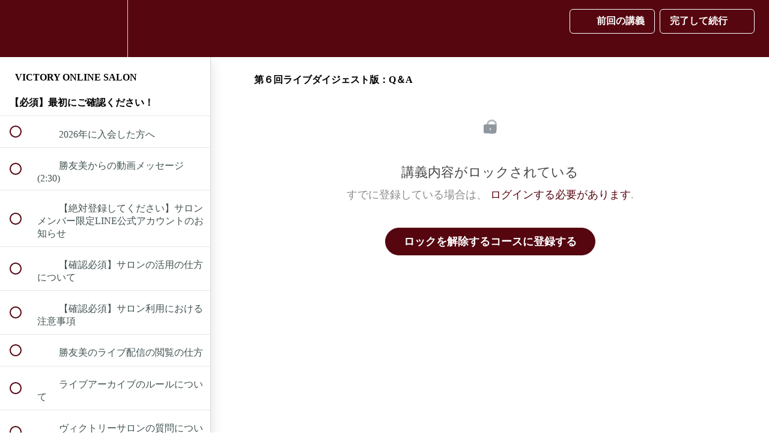

--- FILE ---
content_type: text/html; charset=utf-8
request_url: https://online-victory-salon.teachable.com/courses/victory-online-salon/lectures/38140842
body_size: 40457
content:
<!DOCTYPE html>
<html>
  <head>
    <script src="https://releases.transloadit.com/uppy/v4.18.0/uppy.min.js"></script><link rel="stylesheet" href="https://releases.transloadit.com/uppy/v4.18.0/uppy.min.css" />
    <link href='https://static-media.hotmart.com/kKg4g4PLBNeJlk2Hyub3J3QbBhI=/32x32/https://file-uploads.teachablecdn.com/facf2657355541449a882a901802f2a1/f4c5620bae4a4f158842444cb548fa6f' rel='icon' type='image/png'>

<link href='https://static-media.hotmart.com/VrEh5XQfxhxQlP7ktS-HUCHm70s=/72x72/https://file-uploads.teachablecdn.com/facf2657355541449a882a901802f2a1/f4c5620bae4a4f158842444cb548fa6f' rel='apple-touch-icon' type='image/png'>

<link href='https://static-media.hotmart.com/NnCKYMR2NnMHCuHYUyNUrRkmCvM=/144x144/https://file-uploads.teachablecdn.com/facf2657355541449a882a901802f2a1/f4c5620bae4a4f158842444cb548fa6f' rel='apple-touch-icon' type='image/png'>

<link href='https://static-media.hotmart.com/lClG-HK9LhrbmNG8tXkxkeEm9Ok=/320x345/https://file-uploads.teachablecdn.com/58fecd2fa37e4c5992131583d94077a1/be9d5c34095f4c978a0cb4b87f1775fb' rel='apple-touch-startup-image' type='image/png'>

<link href='https://static-media.hotmart.com/DSy1SwPejZVsm0VI0tWAcJacLQA=/640x690/https://file-uploads.teachablecdn.com/58fecd2fa37e4c5992131583d94077a1/be9d5c34095f4c978a0cb4b87f1775fb' rel='apple-touch-startup-image' type='image/png'>

<meta name='apple-mobile-web-app-capable' content='yes' />
<meta charset="UTF-8">
<meta name="csrf-param" content="authenticity_token" />
<meta name="csrf-token" content="210ww1nqPzuD3Q5-hDgMWGJuWvGyW0385cvyN1pmPSdnlikNuouGbLzxrZGu5ragvXVP4SU9paiw_DPFosCgZA" />
<link rel="stylesheet" href="https://fedora.teachablecdn.com/assets/bootstrap-748e653be2be27c8e709ced95eab64a05c870fcc9544b56e33dfe1a9a539317d.css" data-turbolinks-track="true" /><link href="https://teachable-themeable.learning.teachable.com/themecss/production/base.css?_=f84ccf4dd067&amp;brand_course_heading=%232B3636&amp;brand_heading=%232b3636&amp;brand_homepage_heading=%232B3636&amp;brand_navbar_fixed_text=%23FFF&amp;brand_navbar_text=%23FFF&amp;brand_primary=%2355060F&amp;brand_secondary=%2355060F&amp;brand_text=%232b3636&amp;font=OpenSans&amp;logged_out_homepage_background_image_overlay=0.0&amp;logged_out_homepage_background_image_url=https%3A%2F%2Ffile-uploads.teachablecdn.com%2F58fecd2fa37e4c5992131583d94077a1%2Fbe9d5c34095f4c978a0cb4b87f1775fb&amp;show_login=true&amp;show_signup=false" rel="stylesheet" data-turbolinks-track="true"></link>
<title>第６回ライブダイジェスト版：Q＆A | VICTORY SALON ONLINE</title>
<link rel="canonical" href="https://online-victory-salon.teachable.com/courses/1480870/lectures/38140842">
<meta property="og:image" content="https://uploads.teachablecdn.com/attachments/rLLHaDgRTqXxIRL8hUs2_VICTORY+SALON%E3%81%AE%E3%82%B3%E3%83%92%E3%82%9A%E3%83%BC%E3%81%AE%E3%82%B3%E3%83%92%E3%82%9A%E3%83%BC%E3%81%AE%E3%82%B3%E3%83%92%E3%82%9A%E3%83%BC%E3%81%AE%E3%82%B3%E3%83%92%E3%82%9A%E3%83%BC%E3%81%AE%E3%82%B3%E3%83%92%E3%82%9A%E3%83%BC+%286%29.png">
<meta property="og:title" content="第６回ライブダイジェスト版：Q＆A">
<meta property="og:type" content="website">
<meta property="og:url" content="https://online-victory-salon.teachable.com/courses/1480870/lectures/38140842">
<meta name="brand_video_player_color" content="#55060F">
<meta name="site_title" content="VICTORY SALON ONLINE">
<style></style>
<script src='//fast.wistia.com/assets/external/E-v1.js'></script>
<script
  src='https://www.recaptcha.net/recaptcha/api.js'
  async
  defer></script>



      <meta name="asset_host" content="https://fedora.teachablecdn.com">
     <script>
  (function () {
    const origCreateElement = Document.prototype.createElement;
    Document.prototype.createElement = function () {
      const el = origCreateElement.apply(this, arguments);
      if (arguments[0].toLowerCase() === "video") {
        const observer = new MutationObserver(() => {
          if (
            el.src &&
            el.src.startsWith("data:video") &&
            el.autoplay &&
            el.style.display === "none"
          ) {
            el.removeAttribute("autoplay");
            el.autoplay = false;
            el.style.display = "none";
            observer.disconnect();
          }
        });
        observer.observe(el, {
          attributes: true,
          attributeFilter: ["src", "autoplay", "style"],
        });
      }
      return el;
    };
  })();
</script>
<script src="https://fedora.teachablecdn.com/packs/student-globals--1463f1f1bdf1bb9a431c.js"></script><script src="https://fedora.teachablecdn.com/packs/student-legacy--38db0977d3748059802d.js"></script><script src="https://fedora.teachablecdn.com/packs/student--e4ea9b8f25228072afe8.js"></script>
<meta id='iris-url' data-iris-url=https://eventable.internal.teachable.com />
<script type="text/javascript">
  window.heap=window.heap||[],heap.load=function(e,t){window.heap.appid=e,window.heap.config=t=t||{};var r=document.createElement("script");r.type="text/javascript",r.async=!0,r.src="https://cdn.heapanalytics.com/js/heap-"+e+".js";var a=document.getElementsByTagName("script")[0];a.parentNode.insertBefore(r,a);for(var n=function(e){return function(){heap.push([e].concat(Array.prototype.slice.call(arguments,0)))}},p=["addEventProperties","addUserProperties","clearEventProperties","identify","resetIdentity","removeEventProperty","setEventProperties","track","unsetEventProperty"],o=0;o<p.length;o++)heap[p[o]]=n(p[o])},heap.load("318805607");
  window.heapShouldTrackUser = true;
</script>


<script type="text/javascript">
  var _user_id = ''; // Set to the user's ID, username, or email address, or '' if not yet known.
  var _session_id = 'e0551168d003bffd13132505d91faa2d'; // Set to a unique session ID for the visitor's current browsing session.

  var _sift = window._sift = window._sift || [];
  _sift.push(['_setAccount', '2e541754ec']);
  _sift.push(['_setUserId', _user_id]);
  _sift.push(['_setSessionId', _session_id]);
  _sift.push(['_trackPageview']);

  (function() {
    function ls() {
      var e = document.createElement('script');
      e.src = 'https://cdn.sift.com/s.js';
      document.body.appendChild(e);
    }
    if (window.attachEvent) {
      window.attachEvent('onload', ls);
    } else {
      window.addEventListener('load', ls, false);
    }
  })();
</script>





<!-- Google tag (gtag.js) -->
<script async src="https://www.googletagmanager.com/gtag/js?id=G-SL8LSCXHSV"></script>
<script>
  window.dataLayer = window.dataLayer || [];
  function gtag(){dataLayer.push(arguments);}
  gtag('js', new Date());

  gtag('config', 'G-SL8LSCXHSV', {
    'user_id': '',
    'school_id': '1059125',
    'school_domain': 'online-victory-salon.teachable.com'
  });
</script>



<meta http-equiv="X-UA-Compatible" content="IE=edge">
<script type="text/javascript">window.NREUM||(NREUM={});NREUM.info={"beacon":"bam.nr-data.net","errorBeacon":"bam.nr-data.net","licenseKey":"NRBR-08e3a2ada38dc55a529","applicationID":"1065060701","transactionName":"dAxdTUFZXVQEQh0JAFQXRktWRR5LCV9F","queueTime":0,"applicationTime":272,"agent":""}</script>
<script type="text/javascript">(window.NREUM||(NREUM={})).init={privacy:{cookies_enabled:true},ajax:{deny_list:["bam.nr-data.net"]},feature_flags:["soft_nav"],distributed_tracing:{enabled:true}};(window.NREUM||(NREUM={})).loader_config={agentID:"1103368432",accountID:"4102727",trustKey:"27503",xpid:"UAcHU1FRDxABVFdXBwcHUVQA",licenseKey:"NRBR-08e3a2ada38dc55a529",applicationID:"1065060701",browserID:"1103368432"};;/*! For license information please see nr-loader-spa-1.308.0.min.js.LICENSE.txt */
(()=>{var e,t,r={384:(e,t,r)=>{"use strict";r.d(t,{NT:()=>a,US:()=>u,Zm:()=>o,bQ:()=>d,dV:()=>c,pV:()=>l});var n=r(6154),i=r(1863),s=r(1910);const a={beacon:"bam.nr-data.net",errorBeacon:"bam.nr-data.net"};function o(){return n.gm.NREUM||(n.gm.NREUM={}),void 0===n.gm.newrelic&&(n.gm.newrelic=n.gm.NREUM),n.gm.NREUM}function c(){let e=o();return e.o||(e.o={ST:n.gm.setTimeout,SI:n.gm.setImmediate||n.gm.setInterval,CT:n.gm.clearTimeout,XHR:n.gm.XMLHttpRequest,REQ:n.gm.Request,EV:n.gm.Event,PR:n.gm.Promise,MO:n.gm.MutationObserver,FETCH:n.gm.fetch,WS:n.gm.WebSocket},(0,s.i)(...Object.values(e.o))),e}function d(e,t){let r=o();r.initializedAgents??={},t.initializedAt={ms:(0,i.t)(),date:new Date},r.initializedAgents[e]=t}function u(e,t){o()[e]=t}function l(){return function(){let e=o();const t=e.info||{};e.info={beacon:a.beacon,errorBeacon:a.errorBeacon,...t}}(),function(){let e=o();const t=e.init||{};e.init={...t}}(),c(),function(){let e=o();const t=e.loader_config||{};e.loader_config={...t}}(),o()}},782:(e,t,r)=>{"use strict";r.d(t,{T:()=>n});const n=r(860).K7.pageViewTiming},860:(e,t,r)=>{"use strict";r.d(t,{$J:()=>u,K7:()=>c,P3:()=>d,XX:()=>i,Yy:()=>o,df:()=>s,qY:()=>n,v4:()=>a});const n="events",i="jserrors",s="browser/blobs",a="rum",o="browser/logs",c={ajax:"ajax",genericEvents:"generic_events",jserrors:i,logging:"logging",metrics:"metrics",pageAction:"page_action",pageViewEvent:"page_view_event",pageViewTiming:"page_view_timing",sessionReplay:"session_replay",sessionTrace:"session_trace",softNav:"soft_navigations",spa:"spa"},d={[c.pageViewEvent]:1,[c.pageViewTiming]:2,[c.metrics]:3,[c.jserrors]:4,[c.spa]:5,[c.ajax]:6,[c.sessionTrace]:7,[c.softNav]:8,[c.sessionReplay]:9,[c.logging]:10,[c.genericEvents]:11},u={[c.pageViewEvent]:a,[c.pageViewTiming]:n,[c.ajax]:n,[c.spa]:n,[c.softNav]:n,[c.metrics]:i,[c.jserrors]:i,[c.sessionTrace]:s,[c.sessionReplay]:s,[c.logging]:o,[c.genericEvents]:"ins"}},944:(e,t,r)=>{"use strict";r.d(t,{R:()=>i});var n=r(3241);function i(e,t){"function"==typeof console.debug&&(console.debug("New Relic Warning: https://github.com/newrelic/newrelic-browser-agent/blob/main/docs/warning-codes.md#".concat(e),t),(0,n.W)({agentIdentifier:null,drained:null,type:"data",name:"warn",feature:"warn",data:{code:e,secondary:t}}))}},993:(e,t,r)=>{"use strict";r.d(t,{A$:()=>s,ET:()=>a,TZ:()=>o,p_:()=>i});var n=r(860);const i={ERROR:"ERROR",WARN:"WARN",INFO:"INFO",DEBUG:"DEBUG",TRACE:"TRACE"},s={OFF:0,ERROR:1,WARN:2,INFO:3,DEBUG:4,TRACE:5},a="log",o=n.K7.logging},1541:(e,t,r)=>{"use strict";r.d(t,{U:()=>i,f:()=>n});const n={MFE:"MFE",BA:"BA"};function i(e,t){if(2!==t?.harvestEndpointVersion)return{};const r=t.agentRef.runtime.appMetadata.agents[0].entityGuid;return e?{"source.id":e.id,"source.name":e.name,"source.type":e.type,"parent.id":e.parent?.id||r,"parent.type":e.parent?.type||n.BA}:{"entity.guid":r,appId:t.agentRef.info.applicationID}}},1687:(e,t,r)=>{"use strict";r.d(t,{Ak:()=>d,Ze:()=>h,x3:()=>u});var n=r(3241),i=r(7836),s=r(3606),a=r(860),o=r(2646);const c={};function d(e,t){const r={staged:!1,priority:a.P3[t]||0};l(e),c[e].get(t)||c[e].set(t,r)}function u(e,t){e&&c[e]&&(c[e].get(t)&&c[e].delete(t),p(e,t,!1),c[e].size&&f(e))}function l(e){if(!e)throw new Error("agentIdentifier required");c[e]||(c[e]=new Map)}function h(e="",t="feature",r=!1){if(l(e),!e||!c[e].get(t)||r)return p(e,t);c[e].get(t).staged=!0,f(e)}function f(e){const t=Array.from(c[e]);t.every(([e,t])=>t.staged)&&(t.sort((e,t)=>e[1].priority-t[1].priority),t.forEach(([t])=>{c[e].delete(t),p(e,t)}))}function p(e,t,r=!0){const a=e?i.ee.get(e):i.ee,c=s.i.handlers;if(!a.aborted&&a.backlog&&c){if((0,n.W)({agentIdentifier:e,type:"lifecycle",name:"drain",feature:t}),r){const e=a.backlog[t],r=c[t];if(r){for(let t=0;e&&t<e.length;++t)g(e[t],r);Object.entries(r).forEach(([e,t])=>{Object.values(t||{}).forEach(t=>{t[0]?.on&&t[0]?.context()instanceof o.y&&t[0].on(e,t[1])})})}}a.isolatedBacklog||delete c[t],a.backlog[t]=null,a.emit("drain-"+t,[])}}function g(e,t){var r=e[1];Object.values(t[r]||{}).forEach(t=>{var r=e[0];if(t[0]===r){var n=t[1],i=e[3],s=e[2];n.apply(i,s)}})}},1738:(e,t,r)=>{"use strict";r.d(t,{U:()=>f,Y:()=>h});var n=r(3241),i=r(9908),s=r(1863),a=r(944),o=r(5701),c=r(3969),d=r(8362),u=r(860),l=r(4261);function h(e,t,r,s){const h=s||r;!h||h[e]&&h[e]!==d.d.prototype[e]||(h[e]=function(){(0,i.p)(c.xV,["API/"+e+"/called"],void 0,u.K7.metrics,r.ee),(0,n.W)({agentIdentifier:r.agentIdentifier,drained:!!o.B?.[r.agentIdentifier],type:"data",name:"api",feature:l.Pl+e,data:{}});try{return t.apply(this,arguments)}catch(e){(0,a.R)(23,e)}})}function f(e,t,r,n,a){const o=e.info;null===r?delete o.jsAttributes[t]:o.jsAttributes[t]=r,(a||null===r)&&(0,i.p)(l.Pl+n,[(0,s.t)(),t,r],void 0,"session",e.ee)}},1741:(e,t,r)=>{"use strict";r.d(t,{W:()=>s});var n=r(944),i=r(4261);class s{#e(e,...t){if(this[e]!==s.prototype[e])return this[e](...t);(0,n.R)(35,e)}addPageAction(e,t){return this.#e(i.hG,e,t)}register(e){return this.#e(i.eY,e)}recordCustomEvent(e,t){return this.#e(i.fF,e,t)}setPageViewName(e,t){return this.#e(i.Fw,e,t)}setCustomAttribute(e,t,r){return this.#e(i.cD,e,t,r)}noticeError(e,t){return this.#e(i.o5,e,t)}setUserId(e,t=!1){return this.#e(i.Dl,e,t)}setApplicationVersion(e){return this.#e(i.nb,e)}setErrorHandler(e){return this.#e(i.bt,e)}addRelease(e,t){return this.#e(i.k6,e,t)}log(e,t){return this.#e(i.$9,e,t)}start(){return this.#e(i.d3)}finished(e){return this.#e(i.BL,e)}recordReplay(){return this.#e(i.CH)}pauseReplay(){return this.#e(i.Tb)}addToTrace(e){return this.#e(i.U2,e)}setCurrentRouteName(e){return this.#e(i.PA,e)}interaction(e){return this.#e(i.dT,e)}wrapLogger(e,t,r){return this.#e(i.Wb,e,t,r)}measure(e,t){return this.#e(i.V1,e,t)}consent(e){return this.#e(i.Pv,e)}}},1863:(e,t,r)=>{"use strict";function n(){return Math.floor(performance.now())}r.d(t,{t:()=>n})},1910:(e,t,r)=>{"use strict";r.d(t,{i:()=>s});var n=r(944);const i=new Map;function s(...e){return e.every(e=>{if(i.has(e))return i.get(e);const t="function"==typeof e?e.toString():"",r=t.includes("[native code]"),s=t.includes("nrWrapper");return r||s||(0,n.R)(64,e?.name||t),i.set(e,r),r})}},2555:(e,t,r)=>{"use strict";r.d(t,{D:()=>o,f:()=>a});var n=r(384),i=r(8122);const s={beacon:n.NT.beacon,errorBeacon:n.NT.errorBeacon,licenseKey:void 0,applicationID:void 0,sa:void 0,queueTime:void 0,applicationTime:void 0,ttGuid:void 0,user:void 0,account:void 0,product:void 0,extra:void 0,jsAttributes:{},userAttributes:void 0,atts:void 0,transactionName:void 0,tNamePlain:void 0};function a(e){try{return!!e.licenseKey&&!!e.errorBeacon&&!!e.applicationID}catch(e){return!1}}const o=e=>(0,i.a)(e,s)},2614:(e,t,r)=>{"use strict";r.d(t,{BB:()=>a,H3:()=>n,g:()=>d,iL:()=>c,tS:()=>o,uh:()=>i,wk:()=>s});const n="NRBA",i="SESSION",s=144e5,a=18e5,o={STARTED:"session-started",PAUSE:"session-pause",RESET:"session-reset",RESUME:"session-resume",UPDATE:"session-update"},c={SAME_TAB:"same-tab",CROSS_TAB:"cross-tab"},d={OFF:0,FULL:1,ERROR:2}},2646:(e,t,r)=>{"use strict";r.d(t,{y:()=>n});class n{constructor(e){this.contextId=e}}},2843:(e,t,r)=>{"use strict";r.d(t,{G:()=>s,u:()=>i});var n=r(3878);function i(e,t=!1,r,i){(0,n.DD)("visibilitychange",function(){if(t)return void("hidden"===document.visibilityState&&e());e(document.visibilityState)},r,i)}function s(e,t,r){(0,n.sp)("pagehide",e,t,r)}},3241:(e,t,r)=>{"use strict";r.d(t,{W:()=>s});var n=r(6154);const i="newrelic";function s(e={}){try{n.gm.dispatchEvent(new CustomEvent(i,{detail:e}))}catch(e){}}},3304:(e,t,r)=>{"use strict";r.d(t,{A:()=>s});var n=r(7836);const i=()=>{const e=new WeakSet;return(t,r)=>{if("object"==typeof r&&null!==r){if(e.has(r))return;e.add(r)}return r}};function s(e){try{return JSON.stringify(e,i())??""}catch(e){try{n.ee.emit("internal-error",[e])}catch(e){}return""}}},3333:(e,t,r)=>{"use strict";r.d(t,{$v:()=>u,TZ:()=>n,Xh:()=>c,Zp:()=>i,kd:()=>d,mq:()=>o,nf:()=>a,qN:()=>s});const n=r(860).K7.genericEvents,i=["auxclick","click","copy","keydown","paste","scrollend"],s=["focus","blur"],a=4,o=1e3,c=2e3,d=["PageAction","UserAction","BrowserPerformance"],u={RESOURCES:"experimental.resources",REGISTER:"register"}},3434:(e,t,r)=>{"use strict";r.d(t,{Jt:()=>s,YM:()=>d});var n=r(7836),i=r(5607);const s="nr@original:".concat(i.W),a=50;var o=Object.prototype.hasOwnProperty,c=!1;function d(e,t){return e||(e=n.ee),r.inPlace=function(e,t,n,i,s){n||(n="");const a="-"===n.charAt(0);for(let o=0;o<t.length;o++){const c=t[o],d=e[c];l(d)||(e[c]=r(d,a?c+n:n,i,c,s))}},r.flag=s,r;function r(t,r,n,c,d){return l(t)?t:(r||(r=""),nrWrapper[s]=t,function(e,t,r){if(Object.defineProperty&&Object.keys)try{return Object.keys(e).forEach(function(r){Object.defineProperty(t,r,{get:function(){return e[r]},set:function(t){return e[r]=t,t}})}),t}catch(e){u([e],r)}for(var n in e)o.call(e,n)&&(t[n]=e[n])}(t,nrWrapper,e),nrWrapper);function nrWrapper(){var s,o,l,h;let f;try{o=this,s=[...arguments],l="function"==typeof n?n(s,o):n||{}}catch(t){u([t,"",[s,o,c],l],e)}i(r+"start",[s,o,c],l,d);const p=performance.now();let g;try{return h=t.apply(o,s),g=performance.now(),h}catch(e){throw g=performance.now(),i(r+"err",[s,o,e],l,d),f=e,f}finally{const e=g-p,t={start:p,end:g,duration:e,isLongTask:e>=a,methodName:c,thrownError:f};t.isLongTask&&i("long-task",[t,o],l,d),i(r+"end",[s,o,h],l,d)}}}function i(r,n,i,s){if(!c||t){var a=c;c=!0;try{e.emit(r,n,i,t,s)}catch(t){u([t,r,n,i],e)}c=a}}}function u(e,t){t||(t=n.ee);try{t.emit("internal-error",e)}catch(e){}}function l(e){return!(e&&"function"==typeof e&&e.apply&&!e[s])}},3606:(e,t,r)=>{"use strict";r.d(t,{i:()=>s});var n=r(9908);s.on=a;var i=s.handlers={};function s(e,t,r,s){a(s||n.d,i,e,t,r)}function a(e,t,r,i,s){s||(s="feature"),e||(e=n.d);var a=t[s]=t[s]||{};(a[r]=a[r]||[]).push([e,i])}},3738:(e,t,r)=>{"use strict";r.d(t,{He:()=>i,Kp:()=>o,Lc:()=>d,Rz:()=>u,TZ:()=>n,bD:()=>s,d3:()=>a,jx:()=>l,sl:()=>h,uP:()=>c});const n=r(860).K7.sessionTrace,i="bstResource",s="resource",a="-start",o="-end",c="fn"+a,d="fn"+o,u="pushState",l=1e3,h=3e4},3785:(e,t,r)=>{"use strict";r.d(t,{R:()=>c,b:()=>d});var n=r(9908),i=r(1863),s=r(860),a=r(3969),o=r(993);function c(e,t,r={},c=o.p_.INFO,d=!0,u,l=(0,i.t)()){(0,n.p)(a.xV,["API/logging/".concat(c.toLowerCase(),"/called")],void 0,s.K7.metrics,e),(0,n.p)(o.ET,[l,t,r,c,d,u],void 0,s.K7.logging,e)}function d(e){return"string"==typeof e&&Object.values(o.p_).some(t=>t===e.toUpperCase().trim())}},3878:(e,t,r)=>{"use strict";function n(e,t){return{capture:e,passive:!1,signal:t}}function i(e,t,r=!1,i){window.addEventListener(e,t,n(r,i))}function s(e,t,r=!1,i){document.addEventListener(e,t,n(r,i))}r.d(t,{DD:()=>s,jT:()=>n,sp:()=>i})},3962:(e,t,r)=>{"use strict";r.d(t,{AM:()=>a,O2:()=>l,OV:()=>s,Qu:()=>h,TZ:()=>c,ih:()=>f,pP:()=>o,t1:()=>u,tC:()=>i,wD:()=>d});var n=r(860);const i=["click","keydown","submit"],s="popstate",a="api",o="initialPageLoad",c=n.K7.softNav,d=5e3,u=500,l={INITIAL_PAGE_LOAD:"",ROUTE_CHANGE:1,UNSPECIFIED:2},h={INTERACTION:1,AJAX:2,CUSTOM_END:3,CUSTOM_TRACER:4},f={IP:"in progress",PF:"pending finish",FIN:"finished",CAN:"cancelled"}},3969:(e,t,r)=>{"use strict";r.d(t,{TZ:()=>n,XG:()=>o,rs:()=>i,xV:()=>a,z_:()=>s});const n=r(860).K7.metrics,i="sm",s="cm",a="storeSupportabilityMetrics",o="storeEventMetrics"},4234:(e,t,r)=>{"use strict";r.d(t,{W:()=>s});var n=r(7836),i=r(1687);class s{constructor(e,t){this.agentIdentifier=e,this.ee=n.ee.get(e),this.featureName=t,this.blocked=!1}deregisterDrain(){(0,i.x3)(this.agentIdentifier,this.featureName)}}},4261:(e,t,r)=>{"use strict";r.d(t,{$9:()=>u,BL:()=>c,CH:()=>p,Dl:()=>R,Fw:()=>w,PA:()=>v,Pl:()=>n,Pv:()=>A,Tb:()=>h,U2:()=>a,V1:()=>E,Wb:()=>T,bt:()=>y,cD:()=>b,d3:()=>x,dT:()=>d,eY:()=>g,fF:()=>f,hG:()=>s,hw:()=>i,k6:()=>o,nb:()=>m,o5:()=>l});const n="api-",i=n+"ixn-",s="addPageAction",a="addToTrace",o="addRelease",c="finished",d="interaction",u="log",l="noticeError",h="pauseReplay",f="recordCustomEvent",p="recordReplay",g="register",m="setApplicationVersion",v="setCurrentRouteName",b="setCustomAttribute",y="setErrorHandler",w="setPageViewName",R="setUserId",x="start",T="wrapLogger",E="measure",A="consent"},5205:(e,t,r)=>{"use strict";r.d(t,{j:()=>S});var n=r(384),i=r(1741);var s=r(2555),a=r(3333);const o=e=>{if(!e||"string"!=typeof e)return!1;try{document.createDocumentFragment().querySelector(e)}catch{return!1}return!0};var c=r(2614),d=r(944),u=r(8122);const l="[data-nr-mask]",h=e=>(0,u.a)(e,(()=>{const e={feature_flags:[],experimental:{allow_registered_children:!1,resources:!1},mask_selector:"*",block_selector:"[data-nr-block]",mask_input_options:{color:!1,date:!1,"datetime-local":!1,email:!1,month:!1,number:!1,range:!1,search:!1,tel:!1,text:!1,time:!1,url:!1,week:!1,textarea:!1,select:!1,password:!0}};return{ajax:{deny_list:void 0,block_internal:!0,enabled:!0,autoStart:!0},api:{get allow_registered_children(){return e.feature_flags.includes(a.$v.REGISTER)||e.experimental.allow_registered_children},set allow_registered_children(t){e.experimental.allow_registered_children=t},duplicate_registered_data:!1},browser_consent_mode:{enabled:!1},distributed_tracing:{enabled:void 0,exclude_newrelic_header:void 0,cors_use_newrelic_header:void 0,cors_use_tracecontext_headers:void 0,allowed_origins:void 0},get feature_flags(){return e.feature_flags},set feature_flags(t){e.feature_flags=t},generic_events:{enabled:!0,autoStart:!0},harvest:{interval:30},jserrors:{enabled:!0,autoStart:!0},logging:{enabled:!0,autoStart:!0},metrics:{enabled:!0,autoStart:!0},obfuscate:void 0,page_action:{enabled:!0},page_view_event:{enabled:!0,autoStart:!0},page_view_timing:{enabled:!0,autoStart:!0},performance:{capture_marks:!1,capture_measures:!1,capture_detail:!0,resources:{get enabled(){return e.feature_flags.includes(a.$v.RESOURCES)||e.experimental.resources},set enabled(t){e.experimental.resources=t},asset_types:[],first_party_domains:[],ignore_newrelic:!0}},privacy:{cookies_enabled:!0},proxy:{assets:void 0,beacon:void 0},session:{expiresMs:c.wk,inactiveMs:c.BB},session_replay:{autoStart:!0,enabled:!1,preload:!1,sampling_rate:10,error_sampling_rate:100,collect_fonts:!1,inline_images:!1,fix_stylesheets:!0,mask_all_inputs:!0,get mask_text_selector(){return e.mask_selector},set mask_text_selector(t){o(t)?e.mask_selector="".concat(t,",").concat(l):""===t||null===t?e.mask_selector=l:(0,d.R)(5,t)},get block_class(){return"nr-block"},get ignore_class(){return"nr-ignore"},get mask_text_class(){return"nr-mask"},get block_selector(){return e.block_selector},set block_selector(t){o(t)?e.block_selector+=",".concat(t):""!==t&&(0,d.R)(6,t)},get mask_input_options(){return e.mask_input_options},set mask_input_options(t){t&&"object"==typeof t?e.mask_input_options={...t,password:!0}:(0,d.R)(7,t)}},session_trace:{enabled:!0,autoStart:!0},soft_navigations:{enabled:!0,autoStart:!0},spa:{enabled:!0,autoStart:!0},ssl:void 0,user_actions:{enabled:!0,elementAttributes:["id","className","tagName","type"]}}})());var f=r(6154),p=r(9324);let g=0;const m={buildEnv:p.F3,distMethod:p.Xs,version:p.xv,originTime:f.WN},v={consented:!1},b={appMetadata:{},get consented(){return this.session?.state?.consent||v.consented},set consented(e){v.consented=e},customTransaction:void 0,denyList:void 0,disabled:!1,harvester:void 0,isolatedBacklog:!1,isRecording:!1,loaderType:void 0,maxBytes:3e4,obfuscator:void 0,onerror:void 0,ptid:void 0,releaseIds:{},session:void 0,timeKeeper:void 0,registeredEntities:[],jsAttributesMetadata:{bytes:0},get harvestCount(){return++g}},y=e=>{const t=(0,u.a)(e,b),r=Object.keys(m).reduce((e,t)=>(e[t]={value:m[t],writable:!1,configurable:!0,enumerable:!0},e),{});return Object.defineProperties(t,r)};var w=r(5701);const R=e=>{const t=e.startsWith("http");e+="/",r.p=t?e:"https://"+e};var x=r(7836),T=r(3241);const E={accountID:void 0,trustKey:void 0,agentID:void 0,licenseKey:void 0,applicationID:void 0,xpid:void 0},A=e=>(0,u.a)(e,E),_=new Set;function S(e,t={},r,a){let{init:o,info:c,loader_config:d,runtime:u={},exposed:l=!0}=t;if(!c){const e=(0,n.pV)();o=e.init,c=e.info,d=e.loader_config}e.init=h(o||{}),e.loader_config=A(d||{}),c.jsAttributes??={},f.bv&&(c.jsAttributes.isWorker=!0),e.info=(0,s.D)(c);const p=e.init,g=[c.beacon,c.errorBeacon];_.has(e.agentIdentifier)||(p.proxy.assets&&(R(p.proxy.assets),g.push(p.proxy.assets)),p.proxy.beacon&&g.push(p.proxy.beacon),e.beacons=[...g],function(e){const t=(0,n.pV)();Object.getOwnPropertyNames(i.W.prototype).forEach(r=>{const n=i.W.prototype[r];if("function"!=typeof n||"constructor"===n)return;let s=t[r];e[r]&&!1!==e.exposed&&"micro-agent"!==e.runtime?.loaderType&&(t[r]=(...t)=>{const n=e[r](...t);return s?s(...t):n})})}(e),(0,n.US)("activatedFeatures",w.B)),u.denyList=[...p.ajax.deny_list||[],...p.ajax.block_internal?g:[]],u.ptid=e.agentIdentifier,u.loaderType=r,e.runtime=y(u),_.has(e.agentIdentifier)||(e.ee=x.ee.get(e.agentIdentifier),e.exposed=l,(0,T.W)({agentIdentifier:e.agentIdentifier,drained:!!w.B?.[e.agentIdentifier],type:"lifecycle",name:"initialize",feature:void 0,data:e.config})),_.add(e.agentIdentifier)}},5270:(e,t,r)=>{"use strict";r.d(t,{Aw:()=>a,SR:()=>s,rF:()=>o});var n=r(384),i=r(7767);function s(e){return!!(0,n.dV)().o.MO&&(0,i.V)(e)&&!0===e?.session_trace.enabled}function a(e){return!0===e?.session_replay.preload&&s(e)}function o(e,t){try{if("string"==typeof t?.type){if("password"===t.type.toLowerCase())return"*".repeat(e?.length||0);if(void 0!==t?.dataset?.nrUnmask||t?.classList?.contains("nr-unmask"))return e}}catch(e){}return"string"==typeof e?e.replace(/[\S]/g,"*"):"*".repeat(e?.length||0)}},5289:(e,t,r)=>{"use strict";r.d(t,{GG:()=>a,Qr:()=>c,sB:()=>o});var n=r(3878),i=r(6389);function s(){return"undefined"==typeof document||"complete"===document.readyState}function a(e,t){if(s())return e();const r=(0,i.J)(e),a=setInterval(()=>{s()&&(clearInterval(a),r())},500);(0,n.sp)("load",r,t)}function o(e){if(s())return e();(0,n.DD)("DOMContentLoaded",e)}function c(e){if(s())return e();(0,n.sp)("popstate",e)}},5607:(e,t,r)=>{"use strict";r.d(t,{W:()=>n});const n=(0,r(9566).bz)()},5701:(e,t,r)=>{"use strict";r.d(t,{B:()=>s,t:()=>a});var n=r(3241);const i=new Set,s={};function a(e,t){const r=t.agentIdentifier;s[r]??={},e&&"object"==typeof e&&(i.has(r)||(t.ee.emit("rumresp",[e]),s[r]=e,i.add(r),(0,n.W)({agentIdentifier:r,loaded:!0,drained:!0,type:"lifecycle",name:"load",feature:void 0,data:e})))}},6154:(e,t,r)=>{"use strict";r.d(t,{OF:()=>d,RI:()=>i,WN:()=>h,bv:()=>s,eN:()=>f,gm:()=>a,lR:()=>l,m:()=>c,mw:()=>o,sb:()=>u});var n=r(1863);const i="undefined"!=typeof window&&!!window.document,s="undefined"!=typeof WorkerGlobalScope&&("undefined"!=typeof self&&self instanceof WorkerGlobalScope&&self.navigator instanceof WorkerNavigator||"undefined"!=typeof globalThis&&globalThis instanceof WorkerGlobalScope&&globalThis.navigator instanceof WorkerNavigator),a=i?window:"undefined"!=typeof WorkerGlobalScope&&("undefined"!=typeof self&&self instanceof WorkerGlobalScope&&self||"undefined"!=typeof globalThis&&globalThis instanceof WorkerGlobalScope&&globalThis),o=Boolean("hidden"===a?.document?.visibilityState),c=""+a?.location,d=/iPad|iPhone|iPod/.test(a.navigator?.userAgent),u=d&&"undefined"==typeof SharedWorker,l=(()=>{const e=a.navigator?.userAgent?.match(/Firefox[/\s](\d+\.\d+)/);return Array.isArray(e)&&e.length>=2?+e[1]:0})(),h=Date.now()-(0,n.t)(),f=()=>"undefined"!=typeof PerformanceNavigationTiming&&a?.performance?.getEntriesByType("navigation")?.[0]?.responseStart},6344:(e,t,r)=>{"use strict";r.d(t,{BB:()=>u,Qb:()=>l,TZ:()=>i,Ug:()=>a,Vh:()=>s,_s:()=>o,bc:()=>d,yP:()=>c});var n=r(2614);const i=r(860).K7.sessionReplay,s="errorDuringReplay",a=.12,o={DomContentLoaded:0,Load:1,FullSnapshot:2,IncrementalSnapshot:3,Meta:4,Custom:5},c={[n.g.ERROR]:15e3,[n.g.FULL]:3e5,[n.g.OFF]:0},d={RESET:{message:"Session was reset",sm:"Reset"},IMPORT:{message:"Recorder failed to import",sm:"Import"},TOO_MANY:{message:"429: Too Many Requests",sm:"Too-Many"},TOO_BIG:{message:"Payload was too large",sm:"Too-Big"},CROSS_TAB:{message:"Session Entity was set to OFF on another tab",sm:"Cross-Tab"},ENTITLEMENTS:{message:"Session Replay is not allowed and will not be started",sm:"Entitlement"}},u=5e3,l={API:"api",RESUME:"resume",SWITCH_TO_FULL:"switchToFull",INITIALIZE:"initialize",PRELOAD:"preload"}},6389:(e,t,r)=>{"use strict";function n(e,t=500,r={}){const n=r?.leading||!1;let i;return(...r)=>{n&&void 0===i&&(e.apply(this,r),i=setTimeout(()=>{i=clearTimeout(i)},t)),n||(clearTimeout(i),i=setTimeout(()=>{e.apply(this,r)},t))}}function i(e){let t=!1;return(...r)=>{t||(t=!0,e.apply(this,r))}}r.d(t,{J:()=>i,s:()=>n})},6630:(e,t,r)=>{"use strict";r.d(t,{T:()=>n});const n=r(860).K7.pageViewEvent},6774:(e,t,r)=>{"use strict";r.d(t,{T:()=>n});const n=r(860).K7.jserrors},7295:(e,t,r)=>{"use strict";r.d(t,{Xv:()=>a,gX:()=>i,iW:()=>s});var n=[];function i(e){if(!e||s(e))return!1;if(0===n.length)return!0;if("*"===n[0].hostname)return!1;for(var t=0;t<n.length;t++){var r=n[t];if(r.hostname.test(e.hostname)&&r.pathname.test(e.pathname))return!1}return!0}function s(e){return void 0===e.hostname}function a(e){if(n=[],e&&e.length)for(var t=0;t<e.length;t++){let r=e[t];if(!r)continue;if("*"===r)return void(n=[{hostname:"*"}]);0===r.indexOf("http://")?r=r.substring(7):0===r.indexOf("https://")&&(r=r.substring(8));const i=r.indexOf("/");let s,a;i>0?(s=r.substring(0,i),a=r.substring(i)):(s=r,a="*");let[c]=s.split(":");n.push({hostname:o(c),pathname:o(a,!0)})}}function o(e,t=!1){const r=e.replace(/[.+?^${}()|[\]\\]/g,e=>"\\"+e).replace(/\*/g,".*?");return new RegExp((t?"^":"")+r+"$")}},7485:(e,t,r)=>{"use strict";r.d(t,{D:()=>i});var n=r(6154);function i(e){if(0===(e||"").indexOf("data:"))return{protocol:"data"};try{const t=new URL(e,location.href),r={port:t.port,hostname:t.hostname,pathname:t.pathname,search:t.search,protocol:t.protocol.slice(0,t.protocol.indexOf(":")),sameOrigin:t.protocol===n.gm?.location?.protocol&&t.host===n.gm?.location?.host};return r.port&&""!==r.port||("http:"===t.protocol&&(r.port="80"),"https:"===t.protocol&&(r.port="443")),r.pathname&&""!==r.pathname?r.pathname.startsWith("/")||(r.pathname="/".concat(r.pathname)):r.pathname="/",r}catch(e){return{}}}},7699:(e,t,r)=>{"use strict";r.d(t,{It:()=>s,KC:()=>o,No:()=>i,qh:()=>a});var n=r(860);const i=16e3,s=1e6,a="SESSION_ERROR",o={[n.K7.logging]:!0,[n.K7.genericEvents]:!1,[n.K7.jserrors]:!1,[n.K7.ajax]:!1}},7767:(e,t,r)=>{"use strict";r.d(t,{V:()=>i});var n=r(6154);const i=e=>n.RI&&!0===e?.privacy.cookies_enabled},7836:(e,t,r)=>{"use strict";r.d(t,{P:()=>o,ee:()=>c});var n=r(384),i=r(8990),s=r(2646),a=r(5607);const o="nr@context:".concat(a.W),c=function e(t,r){var n={},a={},u={},l=!1;try{l=16===r.length&&d.initializedAgents?.[r]?.runtime.isolatedBacklog}catch(e){}var h={on:p,addEventListener:p,removeEventListener:function(e,t){var r=n[e];if(!r)return;for(var i=0;i<r.length;i++)r[i]===t&&r.splice(i,1)},emit:function(e,r,n,i,s){!1!==s&&(s=!0);if(c.aborted&&!i)return;t&&s&&t.emit(e,r,n);var o=f(n);g(e).forEach(e=>{e.apply(o,r)});var d=v()[a[e]];d&&d.push([h,e,r,o]);return o},get:m,listeners:g,context:f,buffer:function(e,t){const r=v();if(t=t||"feature",h.aborted)return;Object.entries(e||{}).forEach(([e,n])=>{a[n]=t,t in r||(r[t]=[])})},abort:function(){h._aborted=!0,Object.keys(h.backlog).forEach(e=>{delete h.backlog[e]})},isBuffering:function(e){return!!v()[a[e]]},debugId:r,backlog:l?{}:t&&"object"==typeof t.backlog?t.backlog:{},isolatedBacklog:l};return Object.defineProperty(h,"aborted",{get:()=>{let e=h._aborted||!1;return e||(t&&(e=t.aborted),e)}}),h;function f(e){return e&&e instanceof s.y?e:e?(0,i.I)(e,o,()=>new s.y(o)):new s.y(o)}function p(e,t){n[e]=g(e).concat(t)}function g(e){return n[e]||[]}function m(t){return u[t]=u[t]||e(h,t)}function v(){return h.backlog}}(void 0,"globalEE"),d=(0,n.Zm)();d.ee||(d.ee=c)},8122:(e,t,r)=>{"use strict";r.d(t,{a:()=>i});var n=r(944);function i(e,t){try{if(!e||"object"!=typeof e)return(0,n.R)(3);if(!t||"object"!=typeof t)return(0,n.R)(4);const r=Object.create(Object.getPrototypeOf(t),Object.getOwnPropertyDescriptors(t)),s=0===Object.keys(r).length?e:r;for(let a in s)if(void 0!==e[a])try{if(null===e[a]){r[a]=null;continue}Array.isArray(e[a])&&Array.isArray(t[a])?r[a]=Array.from(new Set([...e[a],...t[a]])):"object"==typeof e[a]&&"object"==typeof t[a]?r[a]=i(e[a],t[a]):r[a]=e[a]}catch(e){r[a]||(0,n.R)(1,e)}return r}catch(e){(0,n.R)(2,e)}}},8139:(e,t,r)=>{"use strict";r.d(t,{u:()=>h});var n=r(7836),i=r(3434),s=r(8990),a=r(6154);const o={},c=a.gm.XMLHttpRequest,d="addEventListener",u="removeEventListener",l="nr@wrapped:".concat(n.P);function h(e){var t=function(e){return(e||n.ee).get("events")}(e);if(o[t.debugId]++)return t;o[t.debugId]=1;var r=(0,i.YM)(t,!0);function h(e){r.inPlace(e,[d,u],"-",p)}function p(e,t){return e[1]}return"getPrototypeOf"in Object&&(a.RI&&f(document,h),c&&f(c.prototype,h),f(a.gm,h)),t.on(d+"-start",function(e,t){var n=e[1];if(null!==n&&("function"==typeof n||"object"==typeof n)&&"newrelic"!==e[0]){var i=(0,s.I)(n,l,function(){var e={object:function(){if("function"!=typeof n.handleEvent)return;return n.handleEvent.apply(n,arguments)},function:n}[typeof n];return e?r(e,"fn-",null,e.name||"anonymous"):n});this.wrapped=e[1]=i}}),t.on(u+"-start",function(e){e[1]=this.wrapped||e[1]}),t}function f(e,t,...r){let n=e;for(;"object"==typeof n&&!Object.prototype.hasOwnProperty.call(n,d);)n=Object.getPrototypeOf(n);n&&t(n,...r)}},8362:(e,t,r)=>{"use strict";r.d(t,{d:()=>s});var n=r(9566),i=r(1741);class s extends i.W{agentIdentifier=(0,n.LA)(16)}},8374:(e,t,r)=>{r.nc=(()=>{try{return document?.currentScript?.nonce}catch(e){}return""})()},8990:(e,t,r)=>{"use strict";r.d(t,{I:()=>i});var n=Object.prototype.hasOwnProperty;function i(e,t,r){if(n.call(e,t))return e[t];var i=r();if(Object.defineProperty&&Object.keys)try{return Object.defineProperty(e,t,{value:i,writable:!0,enumerable:!1}),i}catch(e){}return e[t]=i,i}},9119:(e,t,r)=>{"use strict";r.d(t,{L:()=>s});var n=/([^?#]*)[^#]*(#[^?]*|$).*/,i=/([^?#]*)().*/;function s(e,t){return e?e.replace(t?n:i,"$1$2"):e}},9300:(e,t,r)=>{"use strict";r.d(t,{T:()=>n});const n=r(860).K7.ajax},9324:(e,t,r)=>{"use strict";r.d(t,{AJ:()=>a,F3:()=>i,Xs:()=>s,Yq:()=>o,xv:()=>n});const n="1.308.0",i="PROD",s="CDN",a="@newrelic/rrweb",o="1.0.1"},9566:(e,t,r)=>{"use strict";r.d(t,{LA:()=>o,ZF:()=>c,bz:()=>a,el:()=>d});var n=r(6154);const i="xxxxxxxx-xxxx-4xxx-yxxx-xxxxxxxxxxxx";function s(e,t){return e?15&e[t]:16*Math.random()|0}function a(){const e=n.gm?.crypto||n.gm?.msCrypto;let t,r=0;return e&&e.getRandomValues&&(t=e.getRandomValues(new Uint8Array(30))),i.split("").map(e=>"x"===e?s(t,r++).toString(16):"y"===e?(3&s()|8).toString(16):e).join("")}function o(e){const t=n.gm?.crypto||n.gm?.msCrypto;let r,i=0;t&&t.getRandomValues&&(r=t.getRandomValues(new Uint8Array(e)));const a=[];for(var o=0;o<e;o++)a.push(s(r,i++).toString(16));return a.join("")}function c(){return o(16)}function d(){return o(32)}},9908:(e,t,r)=>{"use strict";r.d(t,{d:()=>n,p:()=>i});var n=r(7836).ee.get("handle");function i(e,t,r,i,s){s?(s.buffer([e],i),s.emit(e,t,r)):(n.buffer([e],i),n.emit(e,t,r))}}},n={};function i(e){var t=n[e];if(void 0!==t)return t.exports;var s=n[e]={exports:{}};return r[e](s,s.exports,i),s.exports}i.m=r,i.d=(e,t)=>{for(var r in t)i.o(t,r)&&!i.o(e,r)&&Object.defineProperty(e,r,{enumerable:!0,get:t[r]})},i.f={},i.e=e=>Promise.all(Object.keys(i.f).reduce((t,r)=>(i.f[r](e,t),t),[])),i.u=e=>({212:"nr-spa-compressor",249:"nr-spa-recorder",478:"nr-spa"}[e]+"-1.308.0.min.js"),i.o=(e,t)=>Object.prototype.hasOwnProperty.call(e,t),e={},t="NRBA-1.308.0.PROD:",i.l=(r,n,s,a)=>{if(e[r])e[r].push(n);else{var o,c;if(void 0!==s)for(var d=document.getElementsByTagName("script"),u=0;u<d.length;u++){var l=d[u];if(l.getAttribute("src")==r||l.getAttribute("data-webpack")==t+s){o=l;break}}if(!o){c=!0;var h={478:"sha512-RSfSVnmHk59T/uIPbdSE0LPeqcEdF4/+XhfJdBuccH5rYMOEZDhFdtnh6X6nJk7hGpzHd9Ujhsy7lZEz/ORYCQ==",249:"sha512-ehJXhmntm85NSqW4MkhfQqmeKFulra3klDyY0OPDUE+sQ3GokHlPh1pmAzuNy//3j4ac6lzIbmXLvGQBMYmrkg==",212:"sha512-B9h4CR46ndKRgMBcK+j67uSR2RCnJfGefU+A7FrgR/k42ovXy5x/MAVFiSvFxuVeEk/pNLgvYGMp1cBSK/G6Fg=="};(o=document.createElement("script")).charset="utf-8",i.nc&&o.setAttribute("nonce",i.nc),o.setAttribute("data-webpack",t+s),o.src=r,0!==o.src.indexOf(window.location.origin+"/")&&(o.crossOrigin="anonymous"),h[a]&&(o.integrity=h[a])}e[r]=[n];var f=(t,n)=>{o.onerror=o.onload=null,clearTimeout(p);var i=e[r];if(delete e[r],o.parentNode&&o.parentNode.removeChild(o),i&&i.forEach(e=>e(n)),t)return t(n)},p=setTimeout(f.bind(null,void 0,{type:"timeout",target:o}),12e4);o.onerror=f.bind(null,o.onerror),o.onload=f.bind(null,o.onload),c&&document.head.appendChild(o)}},i.r=e=>{"undefined"!=typeof Symbol&&Symbol.toStringTag&&Object.defineProperty(e,Symbol.toStringTag,{value:"Module"}),Object.defineProperty(e,"__esModule",{value:!0})},i.p="https://js-agent.newrelic.com/",(()=>{var e={38:0,788:0};i.f.j=(t,r)=>{var n=i.o(e,t)?e[t]:void 0;if(0!==n)if(n)r.push(n[2]);else{var s=new Promise((r,i)=>n=e[t]=[r,i]);r.push(n[2]=s);var a=i.p+i.u(t),o=new Error;i.l(a,r=>{if(i.o(e,t)&&(0!==(n=e[t])&&(e[t]=void 0),n)){var s=r&&("load"===r.type?"missing":r.type),a=r&&r.target&&r.target.src;o.message="Loading chunk "+t+" failed: ("+s+": "+a+")",o.name="ChunkLoadError",o.type=s,o.request=a,n[1](o)}},"chunk-"+t,t)}};var t=(t,r)=>{var n,s,[a,o,c]=r,d=0;if(a.some(t=>0!==e[t])){for(n in o)i.o(o,n)&&(i.m[n]=o[n]);if(c)c(i)}for(t&&t(r);d<a.length;d++)s=a[d],i.o(e,s)&&e[s]&&e[s][0](),e[s]=0},r=self["webpackChunk:NRBA-1.308.0.PROD"]=self["webpackChunk:NRBA-1.308.0.PROD"]||[];r.forEach(t.bind(null,0)),r.push=t.bind(null,r.push.bind(r))})(),(()=>{"use strict";i(8374);var e=i(8362),t=i(860);const r=Object.values(t.K7);var n=i(5205);var s=i(9908),a=i(1863),o=i(4261),c=i(1738);var d=i(1687),u=i(4234),l=i(5289),h=i(6154),f=i(944),p=i(5270),g=i(7767),m=i(6389),v=i(7699);class b extends u.W{constructor(e,t){super(e.agentIdentifier,t),this.agentRef=e,this.abortHandler=void 0,this.featAggregate=void 0,this.loadedSuccessfully=void 0,this.onAggregateImported=new Promise(e=>{this.loadedSuccessfully=e}),this.deferred=Promise.resolve(),!1===e.init[this.featureName].autoStart?this.deferred=new Promise((t,r)=>{this.ee.on("manual-start-all",(0,m.J)(()=>{(0,d.Ak)(e.agentIdentifier,this.featureName),t()}))}):(0,d.Ak)(e.agentIdentifier,t)}importAggregator(e,t,r={}){if(this.featAggregate)return;const n=async()=>{let n;await this.deferred;try{if((0,g.V)(e.init)){const{setupAgentSession:t}=await i.e(478).then(i.bind(i,8766));n=t(e)}}catch(e){(0,f.R)(20,e),this.ee.emit("internal-error",[e]),(0,s.p)(v.qh,[e],void 0,this.featureName,this.ee)}try{if(!this.#t(this.featureName,n,e.init))return(0,d.Ze)(this.agentIdentifier,this.featureName),void this.loadedSuccessfully(!1);const{Aggregate:i}=await t();this.featAggregate=new i(e,r),e.runtime.harvester.initializedAggregates.push(this.featAggregate),this.loadedSuccessfully(!0)}catch(e){(0,f.R)(34,e),this.abortHandler?.(),(0,d.Ze)(this.agentIdentifier,this.featureName,!0),this.loadedSuccessfully(!1),this.ee&&this.ee.abort()}};h.RI?(0,l.GG)(()=>n(),!0):n()}#t(e,r,n){if(this.blocked)return!1;switch(e){case t.K7.sessionReplay:return(0,p.SR)(n)&&!!r;case t.K7.sessionTrace:return!!r;default:return!0}}}var y=i(6630),w=i(2614),R=i(3241);class x extends b{static featureName=y.T;constructor(e){var t;super(e,y.T),this.setupInspectionEvents(e.agentIdentifier),t=e,(0,c.Y)(o.Fw,function(e,r){"string"==typeof e&&("/"!==e.charAt(0)&&(e="/"+e),t.runtime.customTransaction=(r||"http://custom.transaction")+e,(0,s.p)(o.Pl+o.Fw,[(0,a.t)()],void 0,void 0,t.ee))},t),this.importAggregator(e,()=>i.e(478).then(i.bind(i,2467)))}setupInspectionEvents(e){const t=(t,r)=>{t&&(0,R.W)({agentIdentifier:e,timeStamp:t.timeStamp,loaded:"complete"===t.target.readyState,type:"window",name:r,data:t.target.location+""})};(0,l.sB)(e=>{t(e,"DOMContentLoaded")}),(0,l.GG)(e=>{t(e,"load")}),(0,l.Qr)(e=>{t(e,"navigate")}),this.ee.on(w.tS.UPDATE,(t,r)=>{(0,R.W)({agentIdentifier:e,type:"lifecycle",name:"session",data:r})})}}var T=i(384);class E extends e.d{constructor(e){var t;(super(),h.gm)?(this.features={},(0,T.bQ)(this.agentIdentifier,this),this.desiredFeatures=new Set(e.features||[]),this.desiredFeatures.add(x),(0,n.j)(this,e,e.loaderType||"agent"),t=this,(0,c.Y)(o.cD,function(e,r,n=!1){if("string"==typeof e){if(["string","number","boolean"].includes(typeof r)||null===r)return(0,c.U)(t,e,r,o.cD,n);(0,f.R)(40,typeof r)}else(0,f.R)(39,typeof e)},t),function(e){(0,c.Y)(o.Dl,function(t,r=!1){if("string"!=typeof t&&null!==t)return void(0,f.R)(41,typeof t);const n=e.info.jsAttributes["enduser.id"];r&&null!=n&&n!==t?(0,s.p)(o.Pl+"setUserIdAndResetSession",[t],void 0,"session",e.ee):(0,c.U)(e,"enduser.id",t,o.Dl,!0)},e)}(this),function(e){(0,c.Y)(o.nb,function(t){if("string"==typeof t||null===t)return(0,c.U)(e,"application.version",t,o.nb,!1);(0,f.R)(42,typeof t)},e)}(this),function(e){(0,c.Y)(o.d3,function(){e.ee.emit("manual-start-all")},e)}(this),function(e){(0,c.Y)(o.Pv,function(t=!0){if("boolean"==typeof t){if((0,s.p)(o.Pl+o.Pv,[t],void 0,"session",e.ee),e.runtime.consented=t,t){const t=e.features.page_view_event;t.onAggregateImported.then(e=>{const r=t.featAggregate;e&&!r.sentRum&&r.sendRum()})}}else(0,f.R)(65,typeof t)},e)}(this),this.run()):(0,f.R)(21)}get config(){return{info:this.info,init:this.init,loader_config:this.loader_config,runtime:this.runtime}}get api(){return this}run(){try{const e=function(e){const t={};return r.forEach(r=>{t[r]=!!e[r]?.enabled}),t}(this.init),n=[...this.desiredFeatures];n.sort((e,r)=>t.P3[e.featureName]-t.P3[r.featureName]),n.forEach(r=>{if(!e[r.featureName]&&r.featureName!==t.K7.pageViewEvent)return;if(r.featureName===t.K7.spa)return void(0,f.R)(67);const n=function(e){switch(e){case t.K7.ajax:return[t.K7.jserrors];case t.K7.sessionTrace:return[t.K7.ajax,t.K7.pageViewEvent];case t.K7.sessionReplay:return[t.K7.sessionTrace];case t.K7.pageViewTiming:return[t.K7.pageViewEvent];default:return[]}}(r.featureName).filter(e=>!(e in this.features));n.length>0&&(0,f.R)(36,{targetFeature:r.featureName,missingDependencies:n}),this.features[r.featureName]=new r(this)})}catch(e){(0,f.R)(22,e);for(const e in this.features)this.features[e].abortHandler?.();const t=(0,T.Zm)();delete t.initializedAgents[this.agentIdentifier]?.features,delete this.sharedAggregator;return t.ee.get(this.agentIdentifier).abort(),!1}}}var A=i(2843),_=i(782);class S extends b{static featureName=_.T;constructor(e){super(e,_.T),h.RI&&((0,A.u)(()=>(0,s.p)("docHidden",[(0,a.t)()],void 0,_.T,this.ee),!0),(0,A.G)(()=>(0,s.p)("winPagehide",[(0,a.t)()],void 0,_.T,this.ee)),this.importAggregator(e,()=>i.e(478).then(i.bind(i,9917))))}}var O=i(3969);class I extends b{static featureName=O.TZ;constructor(e){super(e,O.TZ),h.RI&&document.addEventListener("securitypolicyviolation",e=>{(0,s.p)(O.xV,["Generic/CSPViolation/Detected"],void 0,this.featureName,this.ee)}),this.importAggregator(e,()=>i.e(478).then(i.bind(i,6555)))}}var N=i(6774),P=i(3878),k=i(3304);class D{constructor(e,t,r,n,i){this.name="UncaughtError",this.message="string"==typeof e?e:(0,k.A)(e),this.sourceURL=t,this.line=r,this.column=n,this.__newrelic=i}}function C(e){return M(e)?e:new D(void 0!==e?.message?e.message:e,e?.filename||e?.sourceURL,e?.lineno||e?.line,e?.colno||e?.col,e?.__newrelic,e?.cause)}function j(e){const t="Unhandled Promise Rejection: ";if(!e?.reason)return;if(M(e.reason)){try{e.reason.message.startsWith(t)||(e.reason.message=t+e.reason.message)}catch(e){}return C(e.reason)}const r=C(e.reason);return(r.message||"").startsWith(t)||(r.message=t+r.message),r}function L(e){if(e.error instanceof SyntaxError&&!/:\d+$/.test(e.error.stack?.trim())){const t=new D(e.message,e.filename,e.lineno,e.colno,e.error.__newrelic,e.cause);return t.name=SyntaxError.name,t}return M(e.error)?e.error:C(e)}function M(e){return e instanceof Error&&!!e.stack}function H(e,r,n,i,o=(0,a.t)()){"string"==typeof e&&(e=new Error(e)),(0,s.p)("err",[e,o,!1,r,n.runtime.isRecording,void 0,i],void 0,t.K7.jserrors,n.ee),(0,s.p)("uaErr",[],void 0,t.K7.genericEvents,n.ee)}var B=i(1541),K=i(993),W=i(3785);function U(e,{customAttributes:t={},level:r=K.p_.INFO}={},n,i,s=(0,a.t)()){(0,W.R)(n.ee,e,t,r,!1,i,s)}function F(e,r,n,i,c=(0,a.t)()){(0,s.p)(o.Pl+o.hG,[c,e,r,i],void 0,t.K7.genericEvents,n.ee)}function V(e,r,n,i,c=(0,a.t)()){const{start:d,end:u,customAttributes:l}=r||{},h={customAttributes:l||{}};if("object"!=typeof h.customAttributes||"string"!=typeof e||0===e.length)return void(0,f.R)(57);const p=(e,t)=>null==e?t:"number"==typeof e?e:e instanceof PerformanceMark?e.startTime:Number.NaN;if(h.start=p(d,0),h.end=p(u,c),Number.isNaN(h.start)||Number.isNaN(h.end))(0,f.R)(57);else{if(h.duration=h.end-h.start,!(h.duration<0))return(0,s.p)(o.Pl+o.V1,[h,e,i],void 0,t.K7.genericEvents,n.ee),h;(0,f.R)(58)}}function G(e,r={},n,i,c=(0,a.t)()){(0,s.p)(o.Pl+o.fF,[c,e,r,i],void 0,t.K7.genericEvents,n.ee)}function z(e){(0,c.Y)(o.eY,function(t){return Y(e,t)},e)}function Y(e,r,n){(0,f.R)(54,"newrelic.register"),r||={},r.type=B.f.MFE,r.licenseKey||=e.info.licenseKey,r.blocked=!1,r.parent=n||{},Array.isArray(r.tags)||(r.tags=[]);const i={};r.tags.forEach(e=>{"name"!==e&&"id"!==e&&(i["source.".concat(e)]=!0)}),r.isolated??=!0;let o=()=>{};const c=e.runtime.registeredEntities;if(!r.isolated){const e=c.find(({metadata:{target:{id:e}}})=>e===r.id&&!r.isolated);if(e)return e}const d=e=>{r.blocked=!0,o=e};function u(e){return"string"==typeof e&&!!e.trim()&&e.trim().length<501||"number"==typeof e}e.init.api.allow_registered_children||d((0,m.J)(()=>(0,f.R)(55))),u(r.id)&&u(r.name)||d((0,m.J)(()=>(0,f.R)(48,r)));const l={addPageAction:(t,n={})=>g(F,[t,{...i,...n},e],r),deregister:()=>{d((0,m.J)(()=>(0,f.R)(68)))},log:(t,n={})=>g(U,[t,{...n,customAttributes:{...i,...n.customAttributes||{}}},e],r),measure:(t,n={})=>g(V,[t,{...n,customAttributes:{...i,...n.customAttributes||{}}},e],r),noticeError:(t,n={})=>g(H,[t,{...i,...n},e],r),register:(t={})=>g(Y,[e,t],l.metadata.target),recordCustomEvent:(t,n={})=>g(G,[t,{...i,...n},e],r),setApplicationVersion:e=>p("application.version",e),setCustomAttribute:(e,t)=>p(e,t),setUserId:e=>p("enduser.id",e),metadata:{customAttributes:i,target:r}},h=()=>(r.blocked&&o(),r.blocked);h()||c.push(l);const p=(e,t)=>{h()||(i[e]=t)},g=(r,n,i)=>{if(h())return;const o=(0,a.t)();(0,s.p)(O.xV,["API/register/".concat(r.name,"/called")],void 0,t.K7.metrics,e.ee);try{if(e.init.api.duplicate_registered_data&&"register"!==r.name){let e=n;if(n[1]instanceof Object){const t={"child.id":i.id,"child.type":i.type};e="customAttributes"in n[1]?[n[0],{...n[1],customAttributes:{...n[1].customAttributes,...t}},...n.slice(2)]:[n[0],{...n[1],...t},...n.slice(2)]}r(...e,void 0,o)}return r(...n,i,o)}catch(e){(0,f.R)(50,e)}};return l}class Z extends b{static featureName=N.T;constructor(e){var t;super(e,N.T),t=e,(0,c.Y)(o.o5,(e,r)=>H(e,r,t),t),function(e){(0,c.Y)(o.bt,function(t){e.runtime.onerror=t},e)}(e),function(e){let t=0;(0,c.Y)(o.k6,function(e,r){++t>10||(this.runtime.releaseIds[e.slice(-200)]=(""+r).slice(-200))},e)}(e),z(e);try{this.removeOnAbort=new AbortController}catch(e){}this.ee.on("internal-error",(t,r)=>{this.abortHandler&&(0,s.p)("ierr",[C(t),(0,a.t)(),!0,{},e.runtime.isRecording,r],void 0,this.featureName,this.ee)}),h.gm.addEventListener("unhandledrejection",t=>{this.abortHandler&&(0,s.p)("err",[j(t),(0,a.t)(),!1,{unhandledPromiseRejection:1},e.runtime.isRecording],void 0,this.featureName,this.ee)},(0,P.jT)(!1,this.removeOnAbort?.signal)),h.gm.addEventListener("error",t=>{this.abortHandler&&(0,s.p)("err",[L(t),(0,a.t)(),!1,{},e.runtime.isRecording],void 0,this.featureName,this.ee)},(0,P.jT)(!1,this.removeOnAbort?.signal)),this.abortHandler=this.#r,this.importAggregator(e,()=>i.e(478).then(i.bind(i,2176)))}#r(){this.removeOnAbort?.abort(),this.abortHandler=void 0}}var q=i(8990);let X=1;function J(e){const t=typeof e;return!e||"object"!==t&&"function"!==t?-1:e===h.gm?0:(0,q.I)(e,"nr@id",function(){return X++})}function Q(e){if("string"==typeof e&&e.length)return e.length;if("object"==typeof e){if("undefined"!=typeof ArrayBuffer&&e instanceof ArrayBuffer&&e.byteLength)return e.byteLength;if("undefined"!=typeof Blob&&e instanceof Blob&&e.size)return e.size;if(!("undefined"!=typeof FormData&&e instanceof FormData))try{return(0,k.A)(e).length}catch(e){return}}}var ee=i(8139),te=i(7836),re=i(3434);const ne={},ie=["open","send"];function se(e){var t=e||te.ee;const r=function(e){return(e||te.ee).get("xhr")}(t);if(void 0===h.gm.XMLHttpRequest)return r;if(ne[r.debugId]++)return r;ne[r.debugId]=1,(0,ee.u)(t);var n=(0,re.YM)(r),i=h.gm.XMLHttpRequest,s=h.gm.MutationObserver,a=h.gm.Promise,o=h.gm.setInterval,c="readystatechange",d=["onload","onerror","onabort","onloadstart","onloadend","onprogress","ontimeout"],u=[],l=h.gm.XMLHttpRequest=function(e){const t=new i(e),s=r.context(t);try{r.emit("new-xhr",[t],s),t.addEventListener(c,(a=s,function(){var e=this;e.readyState>3&&!a.resolved&&(a.resolved=!0,r.emit("xhr-resolved",[],e)),n.inPlace(e,d,"fn-",y)}),(0,P.jT)(!1))}catch(e){(0,f.R)(15,e);try{r.emit("internal-error",[e])}catch(e){}}var a;return t};function p(e,t){n.inPlace(t,["onreadystatechange"],"fn-",y)}if(function(e,t){for(var r in e)t[r]=e[r]}(i,l),l.prototype=i.prototype,n.inPlace(l.prototype,ie,"-xhr-",y),r.on("send-xhr-start",function(e,t){p(e,t),function(e){u.push(e),s&&(g?g.then(b):o?o(b):(m=-m,v.data=m))}(t)}),r.on("open-xhr-start",p),s){var g=a&&a.resolve();if(!o&&!a){var m=1,v=document.createTextNode(m);new s(b).observe(v,{characterData:!0})}}else t.on("fn-end",function(e){e[0]&&e[0].type===c||b()});function b(){for(var e=0;e<u.length;e++)p(0,u[e]);u.length&&(u=[])}function y(e,t){return t}return r}var ae="fetch-",oe=ae+"body-",ce=["arrayBuffer","blob","json","text","formData"],de=h.gm.Request,ue=h.gm.Response,le="prototype";const he={};function fe(e){const t=function(e){return(e||te.ee).get("fetch")}(e);if(!(de&&ue&&h.gm.fetch))return t;if(he[t.debugId]++)return t;function r(e,r,n){var i=e[r];"function"==typeof i&&(e[r]=function(){var e,r=[...arguments],s={};t.emit(n+"before-start",[r],s),s[te.P]&&s[te.P].dt&&(e=s[te.P].dt);var a=i.apply(this,r);return t.emit(n+"start",[r,e],a),a.then(function(e){return t.emit(n+"end",[null,e],a),e},function(e){throw t.emit(n+"end",[e],a),e})})}return he[t.debugId]=1,ce.forEach(e=>{r(de[le],e,oe),r(ue[le],e,oe)}),r(h.gm,"fetch",ae),t.on(ae+"end",function(e,r){var n=this;if(r){var i=r.headers.get("content-length");null!==i&&(n.rxSize=i),t.emit(ae+"done",[null,r],n)}else t.emit(ae+"done",[e],n)}),t}var pe=i(7485),ge=i(9566);class me{constructor(e){this.agentRef=e}generateTracePayload(e){const t=this.agentRef.loader_config;if(!this.shouldGenerateTrace(e)||!t)return null;var r=(t.accountID||"").toString()||null,n=(t.agentID||"").toString()||null,i=(t.trustKey||"").toString()||null;if(!r||!n)return null;var s=(0,ge.ZF)(),a=(0,ge.el)(),o=Date.now(),c={spanId:s,traceId:a,timestamp:o};return(e.sameOrigin||this.isAllowedOrigin(e)&&this.useTraceContextHeadersForCors())&&(c.traceContextParentHeader=this.generateTraceContextParentHeader(s,a),c.traceContextStateHeader=this.generateTraceContextStateHeader(s,o,r,n,i)),(e.sameOrigin&&!this.excludeNewrelicHeader()||!e.sameOrigin&&this.isAllowedOrigin(e)&&this.useNewrelicHeaderForCors())&&(c.newrelicHeader=this.generateTraceHeader(s,a,o,r,n,i)),c}generateTraceContextParentHeader(e,t){return"00-"+t+"-"+e+"-01"}generateTraceContextStateHeader(e,t,r,n,i){return i+"@nr=0-1-"+r+"-"+n+"-"+e+"----"+t}generateTraceHeader(e,t,r,n,i,s){if(!("function"==typeof h.gm?.btoa))return null;var a={v:[0,1],d:{ty:"Browser",ac:n,ap:i,id:e,tr:t,ti:r}};return s&&n!==s&&(a.d.tk=s),btoa((0,k.A)(a))}shouldGenerateTrace(e){return this.agentRef.init?.distributed_tracing?.enabled&&this.isAllowedOrigin(e)}isAllowedOrigin(e){var t=!1;const r=this.agentRef.init?.distributed_tracing;if(e.sameOrigin)t=!0;else if(r?.allowed_origins instanceof Array)for(var n=0;n<r.allowed_origins.length;n++){var i=(0,pe.D)(r.allowed_origins[n]);if(e.hostname===i.hostname&&e.protocol===i.protocol&&e.port===i.port){t=!0;break}}return t}excludeNewrelicHeader(){var e=this.agentRef.init?.distributed_tracing;return!!e&&!!e.exclude_newrelic_header}useNewrelicHeaderForCors(){var e=this.agentRef.init?.distributed_tracing;return!!e&&!1!==e.cors_use_newrelic_header}useTraceContextHeadersForCors(){var e=this.agentRef.init?.distributed_tracing;return!!e&&!!e.cors_use_tracecontext_headers}}var ve=i(9300),be=i(7295);function ye(e){return"string"==typeof e?e:e instanceof(0,T.dV)().o.REQ?e.url:h.gm?.URL&&e instanceof URL?e.href:void 0}var we=["load","error","abort","timeout"],Re=we.length,xe=(0,T.dV)().o.REQ,Te=(0,T.dV)().o.XHR;const Ee="X-NewRelic-App-Data";class Ae extends b{static featureName=ve.T;constructor(e){super(e,ve.T),this.dt=new me(e),this.handler=(e,t,r,n)=>(0,s.p)(e,t,r,n,this.ee);try{const e={xmlhttprequest:"xhr",fetch:"fetch",beacon:"beacon"};h.gm?.performance?.getEntriesByType("resource").forEach(r=>{if(r.initiatorType in e&&0!==r.responseStatus){const n={status:r.responseStatus},i={rxSize:r.transferSize,duration:Math.floor(r.duration),cbTime:0};_e(n,r.name),this.handler("xhr",[n,i,r.startTime,r.responseEnd,e[r.initiatorType]],void 0,t.K7.ajax)}})}catch(e){}fe(this.ee),se(this.ee),function(e,r,n,i){function o(e){var t=this;t.totalCbs=0,t.called=0,t.cbTime=0,t.end=T,t.ended=!1,t.xhrGuids={},t.lastSize=null,t.loadCaptureCalled=!1,t.params=this.params||{},t.metrics=this.metrics||{},t.latestLongtaskEnd=0,e.addEventListener("load",function(r){E(t,e)},(0,P.jT)(!1)),h.lR||e.addEventListener("progress",function(e){t.lastSize=e.loaded},(0,P.jT)(!1))}function c(e){this.params={method:e[0]},_e(this,e[1]),this.metrics={}}function d(t,r){e.loader_config.xpid&&this.sameOrigin&&r.setRequestHeader("X-NewRelic-ID",e.loader_config.xpid);var n=i.generateTracePayload(this.parsedOrigin);if(n){var s=!1;n.newrelicHeader&&(r.setRequestHeader("newrelic",n.newrelicHeader),s=!0),n.traceContextParentHeader&&(r.setRequestHeader("traceparent",n.traceContextParentHeader),n.traceContextStateHeader&&r.setRequestHeader("tracestate",n.traceContextStateHeader),s=!0),s&&(this.dt=n)}}function u(e,t){var n=this.metrics,i=e[0],s=this;if(n&&i){var o=Q(i);o&&(n.txSize=o)}this.startTime=(0,a.t)(),this.body=i,this.listener=function(e){try{"abort"!==e.type||s.loadCaptureCalled||(s.params.aborted=!0),("load"!==e.type||s.called===s.totalCbs&&(s.onloadCalled||"function"!=typeof t.onload)&&"function"==typeof s.end)&&s.end(t)}catch(e){try{r.emit("internal-error",[e])}catch(e){}}};for(var c=0;c<Re;c++)t.addEventListener(we[c],this.listener,(0,P.jT)(!1))}function l(e,t,r){this.cbTime+=e,t?this.onloadCalled=!0:this.called+=1,this.called!==this.totalCbs||!this.onloadCalled&&"function"==typeof r.onload||"function"!=typeof this.end||this.end(r)}function f(e,t){var r=""+J(e)+!!t;this.xhrGuids&&!this.xhrGuids[r]&&(this.xhrGuids[r]=!0,this.totalCbs+=1)}function p(e,t){var r=""+J(e)+!!t;this.xhrGuids&&this.xhrGuids[r]&&(delete this.xhrGuids[r],this.totalCbs-=1)}function g(){this.endTime=(0,a.t)()}function m(e,t){t instanceof Te&&"load"===e[0]&&r.emit("xhr-load-added",[e[1],e[2]],t)}function v(e,t){t instanceof Te&&"load"===e[0]&&r.emit("xhr-load-removed",[e[1],e[2]],t)}function b(e,t,r){t instanceof Te&&("onload"===r&&(this.onload=!0),("load"===(e[0]&&e[0].type)||this.onload)&&(this.xhrCbStart=(0,a.t)()))}function y(e,t){this.xhrCbStart&&r.emit("xhr-cb-time",[(0,a.t)()-this.xhrCbStart,this.onload,t],t)}function w(e){var t,r=e[1]||{};if("string"==typeof e[0]?0===(t=e[0]).length&&h.RI&&(t=""+h.gm.location.href):e[0]&&e[0].url?t=e[0].url:h.gm?.URL&&e[0]&&e[0]instanceof URL?t=e[0].href:"function"==typeof e[0].toString&&(t=e[0].toString()),"string"==typeof t&&0!==t.length){t&&(this.parsedOrigin=(0,pe.D)(t),this.sameOrigin=this.parsedOrigin.sameOrigin);var n=i.generateTracePayload(this.parsedOrigin);if(n&&(n.newrelicHeader||n.traceContextParentHeader))if(e[0]&&e[0].headers)o(e[0].headers,n)&&(this.dt=n);else{var s={};for(var a in r)s[a]=r[a];s.headers=new Headers(r.headers||{}),o(s.headers,n)&&(this.dt=n),e.length>1?e[1]=s:e.push(s)}}function o(e,t){var r=!1;return t.newrelicHeader&&(e.set("newrelic",t.newrelicHeader),r=!0),t.traceContextParentHeader&&(e.set("traceparent",t.traceContextParentHeader),t.traceContextStateHeader&&e.set("tracestate",t.traceContextStateHeader),r=!0),r}}function R(e,t){this.params={},this.metrics={},this.startTime=(0,a.t)(),this.dt=t,e.length>=1&&(this.target=e[0]),e.length>=2&&(this.opts=e[1]);var r=this.opts||{},n=this.target;_e(this,ye(n));var i=(""+(n&&n instanceof xe&&n.method||r.method||"GET")).toUpperCase();this.params.method=i,this.body=r.body,this.txSize=Q(r.body)||0}function x(e,r){if(this.endTime=(0,a.t)(),this.params||(this.params={}),(0,be.iW)(this.params))return;let i;this.params.status=r?r.status:0,"string"==typeof this.rxSize&&this.rxSize.length>0&&(i=+this.rxSize);const s={txSize:this.txSize,rxSize:i,duration:(0,a.t)()-this.startTime};n("xhr",[this.params,s,this.startTime,this.endTime,"fetch"],this,t.K7.ajax)}function T(e){const r=this.params,i=this.metrics;if(!this.ended){this.ended=!0;for(let t=0;t<Re;t++)e.removeEventListener(we[t],this.listener,!1);r.aborted||(0,be.iW)(r)||(i.duration=(0,a.t)()-this.startTime,this.loadCaptureCalled||4!==e.readyState?null==r.status&&(r.status=0):E(this,e),i.cbTime=this.cbTime,n("xhr",[r,i,this.startTime,this.endTime,"xhr"],this,t.K7.ajax))}}function E(e,n){e.params.status=n.status;var i=function(e,t){var r=e.responseType;return"json"===r&&null!==t?t:"arraybuffer"===r||"blob"===r||"json"===r?Q(e.response):"text"===r||""===r||void 0===r?Q(e.responseText):void 0}(n,e.lastSize);if(i&&(e.metrics.rxSize=i),e.sameOrigin&&n.getAllResponseHeaders().indexOf(Ee)>=0){var a=n.getResponseHeader(Ee);a&&((0,s.p)(O.rs,["Ajax/CrossApplicationTracing/Header/Seen"],void 0,t.K7.metrics,r),e.params.cat=a.split(", ").pop())}e.loadCaptureCalled=!0}r.on("new-xhr",o),r.on("open-xhr-start",c),r.on("open-xhr-end",d),r.on("send-xhr-start",u),r.on("xhr-cb-time",l),r.on("xhr-load-added",f),r.on("xhr-load-removed",p),r.on("xhr-resolved",g),r.on("addEventListener-end",m),r.on("removeEventListener-end",v),r.on("fn-end",y),r.on("fetch-before-start",w),r.on("fetch-start",R),r.on("fn-start",b),r.on("fetch-done",x)}(e,this.ee,this.handler,this.dt),this.importAggregator(e,()=>i.e(478).then(i.bind(i,3845)))}}function _e(e,t){var r=(0,pe.D)(t),n=e.params||e;n.hostname=r.hostname,n.port=r.port,n.protocol=r.protocol,n.host=r.hostname+":"+r.port,n.pathname=r.pathname,e.parsedOrigin=r,e.sameOrigin=r.sameOrigin}const Se={},Oe=["pushState","replaceState"];function Ie(e){const t=function(e){return(e||te.ee).get("history")}(e);return!h.RI||Se[t.debugId]++||(Se[t.debugId]=1,(0,re.YM)(t).inPlace(window.history,Oe,"-")),t}var Ne=i(3738);function Pe(e){(0,c.Y)(o.BL,function(r=Date.now()){const n=r-h.WN;n<0&&(0,f.R)(62,r),(0,s.p)(O.XG,[o.BL,{time:n}],void 0,t.K7.metrics,e.ee),e.addToTrace({name:o.BL,start:r,origin:"nr"}),(0,s.p)(o.Pl+o.hG,[n,o.BL],void 0,t.K7.genericEvents,e.ee)},e)}const{He:ke,bD:De,d3:Ce,Kp:je,TZ:Le,Lc:Me,uP:He,Rz:Be}=Ne;class Ke extends b{static featureName=Le;constructor(e){var r;super(e,Le),r=e,(0,c.Y)(o.U2,function(e){if(!(e&&"object"==typeof e&&e.name&&e.start))return;const n={n:e.name,s:e.start-h.WN,e:(e.end||e.start)-h.WN,o:e.origin||"",t:"api"};n.s<0||n.e<0||n.e<n.s?(0,f.R)(61,{start:n.s,end:n.e}):(0,s.p)("bstApi",[n],void 0,t.K7.sessionTrace,r.ee)},r),Pe(e);if(!(0,g.V)(e.init))return void this.deregisterDrain();const n=this.ee;let d;Ie(n),this.eventsEE=(0,ee.u)(n),this.eventsEE.on(He,function(e,t){this.bstStart=(0,a.t)()}),this.eventsEE.on(Me,function(e,r){(0,s.p)("bst",[e[0],r,this.bstStart,(0,a.t)()],void 0,t.K7.sessionTrace,n)}),n.on(Be+Ce,function(e){this.time=(0,a.t)(),this.startPath=location.pathname+location.hash}),n.on(Be+je,function(e){(0,s.p)("bstHist",[location.pathname+location.hash,this.startPath,this.time],void 0,t.K7.sessionTrace,n)});try{d=new PerformanceObserver(e=>{const r=e.getEntries();(0,s.p)(ke,[r],void 0,t.K7.sessionTrace,n)}),d.observe({type:De,buffered:!0})}catch(e){}this.importAggregator(e,()=>i.e(478).then(i.bind(i,6974)),{resourceObserver:d})}}var We=i(6344);class Ue extends b{static featureName=We.TZ;#n;recorder;constructor(e){var r;let n;super(e,We.TZ),r=e,(0,c.Y)(o.CH,function(){(0,s.p)(o.CH,[],void 0,t.K7.sessionReplay,r.ee)},r),function(e){(0,c.Y)(o.Tb,function(){(0,s.p)(o.Tb,[],void 0,t.K7.sessionReplay,e.ee)},e)}(e);try{n=JSON.parse(localStorage.getItem("".concat(w.H3,"_").concat(w.uh)))}catch(e){}(0,p.SR)(e.init)&&this.ee.on(o.CH,()=>this.#i()),this.#s(n)&&this.importRecorder().then(e=>{e.startRecording(We.Qb.PRELOAD,n?.sessionReplayMode)}),this.importAggregator(this.agentRef,()=>i.e(478).then(i.bind(i,6167)),this),this.ee.on("err",e=>{this.blocked||this.agentRef.runtime.isRecording&&(this.errorNoticed=!0,(0,s.p)(We.Vh,[e],void 0,this.featureName,this.ee))})}#s(e){return e&&(e.sessionReplayMode===w.g.FULL||e.sessionReplayMode===w.g.ERROR)||(0,p.Aw)(this.agentRef.init)}importRecorder(){return this.recorder?Promise.resolve(this.recorder):(this.#n??=Promise.all([i.e(478),i.e(249)]).then(i.bind(i,4866)).then(({Recorder:e})=>(this.recorder=new e(this),this.recorder)).catch(e=>{throw this.ee.emit("internal-error",[e]),this.blocked=!0,e}),this.#n)}#i(){this.blocked||(this.featAggregate?this.featAggregate.mode!==w.g.FULL&&this.featAggregate.initializeRecording(w.g.FULL,!0,We.Qb.API):this.importRecorder().then(()=>{this.recorder.startRecording(We.Qb.API,w.g.FULL)}))}}var Fe=i(3962);class Ve extends b{static featureName=Fe.TZ;constructor(e){if(super(e,Fe.TZ),function(e){const r=e.ee.get("tracer");function n(){}(0,c.Y)(o.dT,function(e){return(new n).get("object"==typeof e?e:{})},e);const i=n.prototype={createTracer:function(n,i){var o={},c=this,d="function"==typeof i;return(0,s.p)(O.xV,["API/createTracer/called"],void 0,t.K7.metrics,e.ee),function(){if(r.emit((d?"":"no-")+"fn-start",[(0,a.t)(),c,d],o),d)try{return i.apply(this,arguments)}catch(e){const t="string"==typeof e?new Error(e):e;throw r.emit("fn-err",[arguments,this,t],o),t}finally{r.emit("fn-end",[(0,a.t)()],o)}}}};["actionText","setName","setAttribute","save","ignore","onEnd","getContext","end","get"].forEach(r=>{c.Y.apply(this,[r,function(){return(0,s.p)(o.hw+r,[performance.now(),...arguments],this,t.K7.softNav,e.ee),this},e,i])}),(0,c.Y)(o.PA,function(){(0,s.p)(o.hw+"routeName",[performance.now(),...arguments],void 0,t.K7.softNav,e.ee)},e)}(e),!h.RI||!(0,T.dV)().o.MO)return;const r=Ie(this.ee);try{this.removeOnAbort=new AbortController}catch(e){}Fe.tC.forEach(e=>{(0,P.sp)(e,e=>{l(e)},!0,this.removeOnAbort?.signal)});const n=()=>(0,s.p)("newURL",[(0,a.t)(),""+window.location],void 0,this.featureName,this.ee);r.on("pushState-end",n),r.on("replaceState-end",n),(0,P.sp)(Fe.OV,e=>{l(e),(0,s.p)("newURL",[e.timeStamp,""+window.location],void 0,this.featureName,this.ee)},!0,this.removeOnAbort?.signal);let d=!1;const u=new((0,T.dV)().o.MO)((e,t)=>{d||(d=!0,requestAnimationFrame(()=>{(0,s.p)("newDom",[(0,a.t)()],void 0,this.featureName,this.ee),d=!1}))}),l=(0,m.s)(e=>{"loading"!==document.readyState&&((0,s.p)("newUIEvent",[e],void 0,this.featureName,this.ee),u.observe(document.body,{attributes:!0,childList:!0,subtree:!0,characterData:!0}))},100,{leading:!0});this.abortHandler=function(){this.removeOnAbort?.abort(),u.disconnect(),this.abortHandler=void 0},this.importAggregator(e,()=>i.e(478).then(i.bind(i,4393)),{domObserver:u})}}var Ge=i(3333),ze=i(9119);const Ye={},Ze=new Set;function qe(e){return"string"==typeof e?{type:"string",size:(new TextEncoder).encode(e).length}:e instanceof ArrayBuffer?{type:"ArrayBuffer",size:e.byteLength}:e instanceof Blob?{type:"Blob",size:e.size}:e instanceof DataView?{type:"DataView",size:e.byteLength}:ArrayBuffer.isView(e)?{type:"TypedArray",size:e.byteLength}:{type:"unknown",size:0}}class Xe{constructor(e,t){this.timestamp=(0,a.t)(),this.currentUrl=(0,ze.L)(window.location.href),this.socketId=(0,ge.LA)(8),this.requestedUrl=(0,ze.L)(e),this.requestedProtocols=Array.isArray(t)?t.join(","):t||"",this.openedAt=void 0,this.protocol=void 0,this.extensions=void 0,this.binaryType=void 0,this.messageOrigin=void 0,this.messageCount=0,this.messageBytes=0,this.messageBytesMin=0,this.messageBytesMax=0,this.messageTypes=void 0,this.sendCount=0,this.sendBytes=0,this.sendBytesMin=0,this.sendBytesMax=0,this.sendTypes=void 0,this.closedAt=void 0,this.closeCode=void 0,this.closeReason="unknown",this.closeWasClean=void 0,this.connectedDuration=0,this.hasErrors=void 0}}class $e extends b{static featureName=Ge.TZ;constructor(e){super(e,Ge.TZ);const r=e.init.feature_flags.includes("websockets"),n=[e.init.page_action.enabled,e.init.performance.capture_marks,e.init.performance.capture_measures,e.init.performance.resources.enabled,e.init.user_actions.enabled,r];var d;let u,l;if(d=e,(0,c.Y)(o.hG,(e,t)=>F(e,t,d),d),function(e){(0,c.Y)(o.fF,(t,r)=>G(t,r,e),e)}(e),Pe(e),z(e),function(e){(0,c.Y)(o.V1,(t,r)=>V(t,r,e),e)}(e),r&&(l=function(e){if(!(0,T.dV)().o.WS)return e;const t=e.get("websockets");if(Ye[t.debugId]++)return t;Ye[t.debugId]=1,(0,A.G)(()=>{const e=(0,a.t)();Ze.forEach(r=>{r.nrData.closedAt=e,r.nrData.closeCode=1001,r.nrData.closeReason="Page navigating away",r.nrData.closeWasClean=!1,r.nrData.openedAt&&(r.nrData.connectedDuration=e-r.nrData.openedAt),t.emit("ws",[r.nrData],r)})});class r extends WebSocket{static name="WebSocket";static toString(){return"function WebSocket() { [native code] }"}toString(){return"[object WebSocket]"}get[Symbol.toStringTag](){return r.name}#a(e){(e.__newrelic??={}).socketId=this.nrData.socketId,this.nrData.hasErrors??=!0}constructor(...e){super(...e),this.nrData=new Xe(e[0],e[1]),this.addEventListener("open",()=>{this.nrData.openedAt=(0,a.t)(),["protocol","extensions","binaryType"].forEach(e=>{this.nrData[e]=this[e]}),Ze.add(this)}),this.addEventListener("message",e=>{const{type:t,size:r}=qe(e.data);this.nrData.messageOrigin??=(0,ze.L)(e.origin),this.nrData.messageCount++,this.nrData.messageBytes+=r,this.nrData.messageBytesMin=Math.min(this.nrData.messageBytesMin||1/0,r),this.nrData.messageBytesMax=Math.max(this.nrData.messageBytesMax,r),(this.nrData.messageTypes??"").includes(t)||(this.nrData.messageTypes=this.nrData.messageTypes?"".concat(this.nrData.messageTypes,",").concat(t):t)}),this.addEventListener("close",e=>{this.nrData.closedAt=(0,a.t)(),this.nrData.closeCode=e.code,e.reason&&(this.nrData.closeReason=e.reason),this.nrData.closeWasClean=e.wasClean,this.nrData.connectedDuration=this.nrData.closedAt-this.nrData.openedAt,Ze.delete(this),t.emit("ws",[this.nrData],this)})}addEventListener(e,t,...r){const n=this,i="function"==typeof t?function(...e){try{return t.apply(this,e)}catch(e){throw n.#a(e),e}}:t?.handleEvent?{handleEvent:function(...e){try{return t.handleEvent.apply(t,e)}catch(e){throw n.#a(e),e}}}:t;return super.addEventListener(e,i,...r)}send(e){if(this.readyState===WebSocket.OPEN){const{type:t,size:r}=qe(e);this.nrData.sendCount++,this.nrData.sendBytes+=r,this.nrData.sendBytesMin=Math.min(this.nrData.sendBytesMin||1/0,r),this.nrData.sendBytesMax=Math.max(this.nrData.sendBytesMax,r),(this.nrData.sendTypes??"").includes(t)||(this.nrData.sendTypes=this.nrData.sendTypes?"".concat(this.nrData.sendTypes,",").concat(t):t)}try{return super.send(e)}catch(e){throw this.#a(e),e}}close(...e){try{super.close(...e)}catch(e){throw this.#a(e),e}}}return h.gm.WebSocket=r,t}(this.ee)),h.RI){if(fe(this.ee),se(this.ee),u=Ie(this.ee),e.init.user_actions.enabled){function f(t){const r=(0,pe.D)(t);return e.beacons.includes(r.hostname+":"+r.port)}function p(){u.emit("navChange")}Ge.Zp.forEach(e=>(0,P.sp)(e,e=>(0,s.p)("ua",[e],void 0,this.featureName,this.ee),!0)),Ge.qN.forEach(e=>{const t=(0,m.s)(e=>{(0,s.p)("ua",[e],void 0,this.featureName,this.ee)},500,{leading:!0});(0,P.sp)(e,t)}),h.gm.addEventListener("error",()=>{(0,s.p)("uaErr",[],void 0,t.K7.genericEvents,this.ee)},(0,P.jT)(!1,this.removeOnAbort?.signal)),this.ee.on("open-xhr-start",(e,r)=>{f(e[1])||r.addEventListener("readystatechange",()=>{2===r.readyState&&(0,s.p)("uaXhr",[],void 0,t.K7.genericEvents,this.ee)})}),this.ee.on("fetch-start",e=>{e.length>=1&&!f(ye(e[0]))&&(0,s.p)("uaXhr",[],void 0,t.K7.genericEvents,this.ee)}),u.on("pushState-end",p),u.on("replaceState-end",p),window.addEventListener("hashchange",p,(0,P.jT)(!0,this.removeOnAbort?.signal)),window.addEventListener("popstate",p,(0,P.jT)(!0,this.removeOnAbort?.signal))}if(e.init.performance.resources.enabled&&h.gm.PerformanceObserver?.supportedEntryTypes.includes("resource")){new PerformanceObserver(e=>{e.getEntries().forEach(e=>{(0,s.p)("browserPerformance.resource",[e],void 0,this.featureName,this.ee)})}).observe({type:"resource",buffered:!0})}}r&&l.on("ws",e=>{(0,s.p)("ws-complete",[e],void 0,this.featureName,this.ee)});try{this.removeOnAbort=new AbortController}catch(g){}this.abortHandler=()=>{this.removeOnAbort?.abort(),this.abortHandler=void 0},n.some(e=>e)?this.importAggregator(e,()=>i.e(478).then(i.bind(i,8019))):this.deregisterDrain()}}var Je=i(2646);const Qe=new Map;function et(e,t,r,n,i=!0){if("object"!=typeof t||!t||"string"!=typeof r||!r||"function"!=typeof t[r])return(0,f.R)(29);const s=function(e){return(e||te.ee).get("logger")}(e),a=(0,re.YM)(s),o=new Je.y(te.P);o.level=n.level,o.customAttributes=n.customAttributes,o.autoCaptured=i;const c=t[r]?.[re.Jt]||t[r];return Qe.set(c,o),a.inPlace(t,[r],"wrap-logger-",()=>Qe.get(c)),s}var tt=i(1910);class rt extends b{static featureName=K.TZ;constructor(e){var t;super(e,K.TZ),t=e,(0,c.Y)(o.$9,(e,r)=>U(e,r,t),t),function(e){(0,c.Y)(o.Wb,(t,r,{customAttributes:n={},level:i=K.p_.INFO}={})=>{et(e.ee,t,r,{customAttributes:n,level:i},!1)},e)}(e),z(e);const r=this.ee;["log","error","warn","info","debug","trace"].forEach(e=>{(0,tt.i)(h.gm.console[e]),et(r,h.gm.console,e,{level:"log"===e?"info":e})}),this.ee.on("wrap-logger-end",function([e]){const{level:t,customAttributes:n,autoCaptured:i}=this;(0,W.R)(r,e,n,t,i)}),this.importAggregator(e,()=>i.e(478).then(i.bind(i,5288)))}}new E({features:[Ae,x,S,Ke,Ue,I,Z,$e,rt,Ve],loaderType:"spa"})})()})();</script>

    <meta id="custom-text" data-referral-block-button="Learn more">
  </head>

  <body data-no-turbolink="true" class="revamped_lecture_player">
          <meta http-content='IE=Edge' http-equiv='X-UA-Compatible'>
      <meta content='width=device-width,initial-scale=1.0' name='viewport'>
<meta id="fedora-keys" data-commit-sha="f84ccf4dd06724d150e367d8fb28a776d467d662" data-env="production" data-sentry-public-dsn="https://8149a85a83fa4ec69640c43ddd69017d@sentry.io/120346" data-stripe="pk_live_hkgvgSBxG4TAl3zGlXiB1KUX" data-track-all-ahoy="false" data-track-changes-ahoy="false" data-track-clicks-ahoy="false" data-track-sumbits-ahoy="false" data-iris-url="https://eventable.internal.teachable.com" /><meta id="fedora-data" data-report-card="{}" data-course-ids="[]" data-completed-lecture-ids="[]" data-school-id="1059125" data-school-launched="true" data-preview="logged_out" data-turn-off-fedora-branding="false" data-plan-supports-whitelabeling="true" data-powered-by-text="搭載" data-asset-path="//assets.teachablecdn.com/teachable-branding-2025/logos/teachable-logomark-white.svg" data-school-preferences="{&quot;ssl_forced&quot;:&quot;true&quot;,&quot;anonymize_ips&quot;:&quot;false&quot;,&quot;phone_enabled&quot;:&quot;false&quot;,&quot;paypal_enabled&quot;:&quot;false&quot;,&quot;phone_required&quot;:&quot;false&quot;,&quot;gifting_enabled&quot;:&quot;true&quot;,&quot;autoplay_lectures&quot;:&quot;false&quot;,&quot;clickwrap_enabled&quot;:&quot;false&quot;,&quot;comments_threaded&quot;:&quot;false&quot;,&quot;course_blocks_beta&quot;:&quot;true&quot;,&quot;legacy_back_office&quot;:&quot;false&quot;,&quot;themeable_disabled&quot;:&quot;false&quot;,&quot;back_office_enabled&quot;:&quot;false&quot;,&quot;comments_moderation&quot;:&quot;false&quot;,&quot;eu_vat_tax_eligible&quot;:&quot;true&quot;,&quot;charge_exclusive_tax&quot;:&quot;true&quot;,&quot;send_receipts_emails&quot;:&quot;true&quot;,&quot;autocomplete_lectures&quot;:&quot;true&quot;,&quot;class_periods_enabled&quot;:&quot;false&quot;,&quot;custom_fields_enabled&quot;:&quot;false&quot;,&quot;tax_inclusive_pricing&quot;:&quot;false&quot;,&quot;authors_can_manage_pbc&quot;:&quot;true&quot;,&quot;css_properties_enabled&quot;:&quot;false&quot;,&quot;preenrollments_enabled&quot;:&quot;false&quot;,&quot;new_text_editor_enabled&quot;:&quot;true&quot;,&quot;require_terms_agreement&quot;:&quot;true&quot;,&quot;send_new_comment_emails&quot;:&quot;true&quot;,&quot;send_drip_content_emails&quot;:&quot;true&quot;,&quot;ssl_forced_from_creation&quot;:&quot;true&quot;,&quot;turn_off_fedora_branding&quot;:&quot;false&quot;,&quot;allow_comment_attachments&quot;:&quot;false&quot;,&quot;authors_can_email_students&quot;:&quot;false&quot;,&quot;authors_can_manage_coupons&quot;:&quot;false&quot;,&quot;custom_email_limit_applied&quot;:&quot;false&quot;,&quot;send_abandoned_cart_emails&quot;:&quot;true&quot;,&quot;teachable_accounts_enabled&quot;:&quot;true&quot;,&quot;teachable_payments_enabled&quot;:&quot;true&quot;,&quot;authors_can_import_students&quot;:&quot;false&quot;,&quot;authors_can_publish_courses&quot;:&quot;false&quot;,&quot;internal_subscriptions_beta&quot;:&quot;true&quot;,&quot;recaptcha_enabled_on_signup&quot;:&quot;true&quot;,&quot;single_page_checkout_enabled&quot;:&quot;true&quot;,&quot;authors_can_set_course_prices&quot;:&quot;false&quot;,&quot;send_lead_confirmation_emails&quot;:&quot;true&quot;,&quot;affiliate_cookie_duration_days&quot;:&quot;365&quot;,&quot;authors_can_issue_certificates&quot;:&quot;false&quot;,&quot;store_student_cards_separately&quot;:&quot;true&quot;,&quot;affiliate_external_urls_enabled&quot;:&quot;true&quot;,&quot;authors_can_manage_certificates&quot;:&quot;false&quot;,&quot;authors_can_manage_course_pages&quot;:&quot;false&quot;,&quot;disable_js_course_event_tracking&quot;:&quot;false&quot;,&quot;exclusive_vat_on_custom_gateways&quot;:&quot;false&quot;,&quot;is_edit_site_onboarding_complete&quot;:&quot;false&quot;,&quot;send_certificate_issuance_emails&quot;:&quot;true&quot;,&quot;owner_teachable_accounts_required&quot;:&quot;true&quot;,&quot;prevent_payment_plan_cancellation&quot;:&quot;false&quot;,&quot;automatically_add_disqus_attachments&quot;:&quot;true&quot;,&quot;recalc_course_pct_on_lecture_publish&quot;:&quot;true&quot;,&quot;send_confirmation_instructions_emails&quot;:&quot;true&quot;,&quot;send_limited_time_unenrollment_emails&quot;:&quot;true&quot;,&quot;turn_off_myteachable_sign_up_branding&quot;:&quot;false&quot;}" data-accessible-features="[&quot;bulk_importing_users&quot;,&quot;bulk_enroll_students&quot;,&quot;manually_importing_users&quot;,&quot;native_certificates&quot;,&quot;admin_seats&quot;,&quot;custom_roles&quot;,&quot;earnings_statements&quot;,&quot;teachable_payments&quot;,&quot;teachable_u&quot;,&quot;course_compliance&quot;,&quot;page_editor_v2&quot;,&quot;page_editor_v2_only&quot;,&quot;certificates_editor_v2&quot;,&quot;drip_content&quot;,&quot;custom_domain&quot;,&quot;coupons&quot;,&quot;graded_quizzes&quot;,&quot;email&quot;,&quot;course_reports&quot;,&quot;webhooks&quot;,&quot;integrations&quot;,&quot;zapier_action_create_user&quot;,&quot;teachable_payments_payout_view&quot;,&quot;upsells&quot;,&quot;facebook_pixel&quot;,&quot;user_search_filters&quot;,&quot;user_tags&quot;,&quot;multiple_course_pages&quot;,&quot;proration_upgrade_flow&quot;,&quot;cross_border_payments&quot;,&quot;limited_time_enrollments&quot;,&quot;sales_tax_on_student_checkout&quot;,&quot;paid_integrations&quot;,&quot;sales_analytics_retool&quot;,&quot;new_device_confirmation&quot;,&quot;elasticsearch_users&quot;,&quot;elasticsearch_transactions&quot;,&quot;reset_progress&quot;,&quot;fraud_warnings&quot;,&quot;paypal_through_tp&quot;,&quot;new_creator_checkout&quot;,&quot;circle_oauth&quot;]" data-course-data="{&quot;is_lecture_order_enforced&quot;:null,&quot;is_minimum_quiz_score_enforced&quot;:null,&quot;is_video_completion_enforced&quot;:null,&quot;minimum_quiz_score&quot;:null,&quot;maximum_quiz_retakes&quot;:null}" data-course-url="https://online-victory-salon.teachable.com/courses/1480870" data-course-id="1480870" data-lecture-id="38140842" data-lecture-url="https://online-victory-salon.teachable.com/courses/1480870/lectures/38140842" data-quiz-strings="{&quot;check&quot;:&quot;小切手&quot;,&quot;error&quot;:&quot;答えを選択してください。&quot;,&quot;label&quot;:&quot;クイズ&quot;,&quot;next&quot;:&quot;継続する&quot;,&quot;previous&quot;:&quot;戻る&quot;,&quot;scored&quot;:&quot;あなたが得点した&quot;,&quot;retake&quot;:&quot;クイズをやり直す&quot;,&quot;retry&quot;:&quot;続行するには、少なくとも％{minimumQuizScore}％のスコアが必要です。このクイズを％{retakes}より多く再受験できます。&quot;,&quot;request&quot;:&quot;続行するには、少なくとも％{minimumQuizScore}％のスコアが必要です。スコアをリセットするように学校の所有者にリクエストが送信されました。学校の所有者がこのクイズの再受験を許可した場合は通知されます。&quot;}" data-transloadit-api-key="VsWuQtwW19YT2LAVdnmMuA8OUHziOHIQ" /><meta id="analytics-keys" name="analytics" data-analytics="{}" />
    
    
    <!-- Preview bar -->
    





    <!-- Lecture Header -->
<header class='full-width half-height is-not-signed-in'>
<!-- HEADER for Free Plan -->






  <div class='lecture-left'>
    <a class='nav-icon-back' aria-label='Back to course curriculum' data-no-turbolink="true" role='button' href='/p/victory-online-salon'>
      <svg width="24" height="24" title="Back to course curriculum">
        <use xlink:href="#icon__Home"></use>
      </svg>
    </a>
    <div class="dropdown settings-dropdown" role='menubar'>
      <a href='#' class='nav-icon-settings dropdown-toggle nav-focus' aria-label='Settings Menu' aria-haspopup='true' role='menuitem' id='settings_menu' data-toggle='dropdown'>
        <svg width="24" height="24" title="Settings Menu">
          <use xlink:href="#icon__Settings"></use>
        </svg>
      </a>
      <ul class="dropdown-menu left-caret" role="menu" aria-labelledby="settings_menu">
  <!-- AUTOPLAY -->
  <li class="nav-focus" aria-label="menuitem">
    <div class="switch" id="switch-autoplay-lectures">
      <input id="custom-toggle-autoplay" class="custom-toggle custom-toggle-round" name="toggle-autoplay" type="checkbox" aria-label="自動再生">
      <label for="custom-toggle-autoplay"></label>
    </div>
    <span aria-labelledby="switch-autoplay-lectures">自動再生</span>
  </li>
  <!-- AUTOCOMPLETE -->
  <li class="nav-focus" aria-label="menuitem">
    <div class="switch" id="switch-autocomplete-lectures">
      <input id="custom-toggle-autocomplete" class="custom-toggle custom-toggle-round" name="toggle-autocomplete" type="checkbox" aria-label="オートコンプリート">
      <label for="custom-toggle-autocomplete"></label>
    </div>
    <span aria-labelledby="switch-autocomplete-lectures">オートコンプリート</span>
  </li>
</ul>

    </div>
    <a class="nav-icon-list show-xs hidden-sm hidden-md hidden-lg collapsed" aria-label='Course Sidebar' role="button" data-toggle="collapse" href="#courseSidebar" aria-expanded="false" aria-controls="courseSidebar">
        <svg width="24" height="24" title="Course Sidebar">
          <use xlink:href="#icon__FormatListBulleted"></use>
        </svg>
      </a>
  </div>
  
  <div class='lecture-nav'>
    <a class='nav-btn' href='' role='button' id='lecture_previous_button'>
        <svg width="24" height="24" aria-hidden='true'>
          <use xlink:href="#icon__ArrowBack"></use>
         </svg>
      &nbsp;
      <span class='nav-text'>前回の講義</span>
    </a>
    <a
      class='nav-btn complete'
      data-cpl-tooltip='続行する前に、すべての講義資料を完了する必要があります。'
      data-vpl-tooltip='各動画の90％を完成させる必要があります。現在の動画の％{progress_completed}を完了しました。'
      data-orl-tooltip='Response is required to continue.'
      href=''
      id='lecture_complete_button'
      role='button'
    >
      <span class='nav-text'>完了して続行</span>
      &nbsp;
      <svg width="24" height="24" aria-hidden='true'>
          <use xlink:href="#icon__ArrowForward"></use>
        </svg>
    </a>
  </div>
  
</header>

    <section class="lecture-page-layout ">
      
<div role="navigation" class='course-sidebar lecture-page navbar-collapse navbar-sidebar-collapse' id='courseSidebar'>
  <div class='course-sidebar-head'>
    <h2>VICTORY ONLINE SALON</h2>
    <!-- Course Progress -->
    
  </div>
  <!-- Lecture list on courses page (enrolled user) -->

  <div class='row lecture-sidebar'>
    
    <div class='col-sm-12 course-section'>
      <div role="heading" aria-level="3" class='section-title' data-release-date=""
        data-days-until-dripped=""
        data-is-dripped-by-date="false" data-course-id="1480870">
        <span class="section-lock v-middle">
          <svg width="24" height="24">
            <use xlink:href="#icon__LockClock"></use>
          </svg>&nbsp;
        </span>
        【必須】最初にご確認ください！
      </div>
      <ul class='section-list'>
        
        <li data-lecture-id="64321467" data-lecture-url='/courses/victory-online-salon/lectures/64321467' class='section-item incomplete'>
          <a class='item' data-no-turbolink='true' data-ss-course-id='1480870'
            data-ss-event-name='Lecture: Navigation Sidebar' data-ss-event-href='/courses/victory-online-salon/lectures/64321467'
            data-ss-event-type='link' data-ss-lecture-id='64321467'
            data-ss-position='1' data-ss-school-id='1059125'
            data-ss-user-id='' href='/courses/victory-online-salon/lectures/64321467' id='sidebar_link_64321467'>
            <span class='status-container'>
              <span class='status-icon'>
                &nbsp;
              </span>
            </span>
            <div class='title-container'>
              <span class='lecture-icon v-middle'>
                <svg width="24" height="24">
                  <use xlink:href="#icon__Subject"></use>
                </svg>
              </span>
              <span class='lecture-name'>
                2026年に入会した方へ
                
                
              </span>
            </div>
          </a>
        </li>
        
        <li data-lecture-id="33991729" data-lecture-url='/courses/victory-online-salon/lectures/33991729' class='section-item incomplete'>
          <a class='item' data-no-turbolink='true' data-ss-course-id='1480870'
            data-ss-event-name='Lecture: Navigation Sidebar' data-ss-event-href='/courses/victory-online-salon/lectures/33991729'
            data-ss-event-type='link' data-ss-lecture-id='33991729'
            data-ss-position='1' data-ss-school-id='1059125'
            data-ss-user-id='' href='/courses/victory-online-salon/lectures/33991729' id='sidebar_link_33991729'>
            <span class='status-container'>
              <span class='status-icon'>
                &nbsp;
              </span>
            </span>
            <div class='title-container'>
              <span class='lecture-icon v-middle'>
                <svg width="24" height="24">
                  <use xlink:href="#icon__Video"></use>
                </svg>
              </span>
              <span class='lecture-name'>
                勝友美からの動画メッセージ
                
                (2:30)
                
                
              </span>
            </div>
          </a>
        </li>
        
        <li data-lecture-id="34260962" data-lecture-url='/courses/victory-online-salon/lectures/34260962' class='section-item incomplete'>
          <a class='item' data-no-turbolink='true' data-ss-course-id='1480870'
            data-ss-event-name='Lecture: Navigation Sidebar' data-ss-event-href='/courses/victory-online-salon/lectures/34260962'
            data-ss-event-type='link' data-ss-lecture-id='34260962'
            data-ss-position='1' data-ss-school-id='1059125'
            data-ss-user-id='' href='/courses/victory-online-salon/lectures/34260962' id='sidebar_link_34260962'>
            <span class='status-container'>
              <span class='status-icon'>
                &nbsp;
              </span>
            </span>
            <div class='title-container'>
              <span class='lecture-icon v-middle'>
                <svg width="24" height="24">
                  <use xlink:href="#icon__Subject"></use>
                </svg>
              </span>
              <span class='lecture-name'>
                【絶対登録してください】サロンメンバー限定LINE公式アカウントのお知らせ
                
                
              </span>
            </div>
          </a>
        </li>
        
        <li data-lecture-id="33957595" data-lecture-url='/courses/victory-online-salon/lectures/33957595' class='section-item incomplete'>
          <a class='item' data-no-turbolink='true' data-ss-course-id='1480870'
            data-ss-event-name='Lecture: Navigation Sidebar' data-ss-event-href='/courses/victory-online-salon/lectures/33957595'
            data-ss-event-type='link' data-ss-lecture-id='33957595'
            data-ss-position='1' data-ss-school-id='1059125'
            data-ss-user-id='' href='/courses/victory-online-salon/lectures/33957595' id='sidebar_link_33957595'>
            <span class='status-container'>
              <span class='status-icon'>
                &nbsp;
              </span>
            </span>
            <div class='title-container'>
              <span class='lecture-icon v-middle'>
                <svg width="24" height="24">
                  <use xlink:href="#icon__Subject"></use>
                </svg>
              </span>
              <span class='lecture-name'>
                【確認必須】サロンの活用の仕方について
                
                
              </span>
            </div>
          </a>
        </li>
        
        <li data-lecture-id="33991501" data-lecture-url='/courses/victory-online-salon/lectures/33991501' class='section-item incomplete'>
          <a class='item' data-no-turbolink='true' data-ss-course-id='1480870'
            data-ss-event-name='Lecture: Navigation Sidebar' data-ss-event-href='/courses/victory-online-salon/lectures/33991501'
            data-ss-event-type='link' data-ss-lecture-id='33991501'
            data-ss-position='1' data-ss-school-id='1059125'
            data-ss-user-id='' href='/courses/victory-online-salon/lectures/33991501' id='sidebar_link_33991501'>
            <span class='status-container'>
              <span class='status-icon'>
                &nbsp;
              </span>
            </span>
            <div class='title-container'>
              <span class='lecture-icon v-middle'>
                <svg width="24" height="24">
                  <use xlink:href="#icon__Subject"></use>
                </svg>
              </span>
              <span class='lecture-name'>
                【確認必須】サロン利用における注意事項
                
                
              </span>
            </div>
          </a>
        </li>
        
        <li data-lecture-id="33991503" data-lecture-url='/courses/victory-online-salon/lectures/33991503' class='section-item incomplete'>
          <a class='item' data-no-turbolink='true' data-ss-course-id='1480870'
            data-ss-event-name='Lecture: Navigation Sidebar' data-ss-event-href='/courses/victory-online-salon/lectures/33991503'
            data-ss-event-type='link' data-ss-lecture-id='33991503'
            data-ss-position='1' data-ss-school-id='1059125'
            data-ss-user-id='' href='/courses/victory-online-salon/lectures/33991503' id='sidebar_link_33991503'>
            <span class='status-container'>
              <span class='status-icon'>
                &nbsp;
              </span>
            </span>
            <div class='title-container'>
              <span class='lecture-icon v-middle'>
                <svg width="24" height="24">
                  <use xlink:href="#icon__Subject"></use>
                </svg>
              </span>
              <span class='lecture-name'>
                勝友美のライブ配信の閲覧の仕方
                
                
              </span>
            </div>
          </a>
        </li>
        
        <li data-lecture-id="59308697" data-lecture-url='/courses/victory-online-salon/lectures/59308697' class='section-item incomplete'>
          <a class='item' data-no-turbolink='true' data-ss-course-id='1480870'
            data-ss-event-name='Lecture: Navigation Sidebar' data-ss-event-href='/courses/victory-online-salon/lectures/59308697'
            data-ss-event-type='link' data-ss-lecture-id='59308697'
            data-ss-position='1' data-ss-school-id='1059125'
            data-ss-user-id='' href='/courses/victory-online-salon/lectures/59308697' id='sidebar_link_59308697'>
            <span class='status-container'>
              <span class='status-icon'>
                &nbsp;
              </span>
            </span>
            <div class='title-container'>
              <span class='lecture-icon v-middle'>
                <svg width="24" height="24">
                  <use xlink:href="#icon__Subject"></use>
                </svg>
              </span>
              <span class='lecture-name'>
                ライブアーカイブのルールについて
                
                
              </span>
            </div>
          </a>
        </li>
        
        <li data-lecture-id="59308685" data-lecture-url='/courses/victory-online-salon/lectures/59308685' class='section-item incomplete'>
          <a class='item' data-no-turbolink='true' data-ss-course-id='1480870'
            data-ss-event-name='Lecture: Navigation Sidebar' data-ss-event-href='/courses/victory-online-salon/lectures/59308685'
            data-ss-event-type='link' data-ss-lecture-id='59308685'
            data-ss-position='1' data-ss-school-id='1059125'
            data-ss-user-id='' href='/courses/victory-online-salon/lectures/59308685' id='sidebar_link_59308685'>
            <span class='status-container'>
              <span class='status-icon'>
                &nbsp;
              </span>
            </span>
            <div class='title-container'>
              <span class='lecture-icon v-middle'>
                <svg width="24" height="24">
                  <use xlink:href="#icon__Subject"></use>
                </svg>
              </span>
              <span class='lecture-name'>
                ヴィクトリーサロンの質問について
                
                
              </span>
            </div>
          </a>
        </li>
        
        <li data-lecture-id="59308662" data-lecture-url='/courses/victory-online-salon/lectures/59308662' class='section-item incomplete'>
          <a class='item' data-no-turbolink='true' data-ss-course-id='1480870'
            data-ss-event-name='Lecture: Navigation Sidebar' data-ss-event-href='/courses/victory-online-salon/lectures/59308662'
            data-ss-event-type='link' data-ss-lecture-id='59308662'
            data-ss-position='1' data-ss-school-id='1059125'
            data-ss-user-id='' href='/courses/victory-online-salon/lectures/59308662' id='sidebar_link_59308662'>
            <span class='status-container'>
              <span class='status-icon'>
                &nbsp;
              </span>
            </span>
            <div class='title-container'>
              <span class='lecture-icon v-middle'>
                <svg width="24" height="24">
                  <use xlink:href="#icon__Subject"></use>
                </svg>
              </span>
              <span class='lecture-name'>
                インボイス番号
                
                
              </span>
            </div>
          </a>
        </li>
        
        <li data-lecture-id="34297145" data-lecture-url='/courses/victory-online-salon/lectures/34297145' class='section-item incomplete'>
          <a class='item' data-no-turbolink='true' data-ss-course-id='1480870'
            data-ss-event-name='Lecture: Navigation Sidebar' data-ss-event-href='/courses/victory-online-salon/lectures/34297145'
            data-ss-event-type='link' data-ss-lecture-id='34297145'
            data-ss-position='1' data-ss-school-id='1059125'
            data-ss-user-id='' href='/courses/victory-online-salon/lectures/34297145' id='sidebar_link_34297145'>
            <span class='status-container'>
              <span class='status-icon'>
                &nbsp;
              </span>
            </span>
            <div class='title-container'>
              <span class='lecture-icon v-middle'>
                <svg width="24" height="24">
                  <use xlink:href="#icon__Subject"></use>
                </svg>
              </span>
              <span class='lecture-name'>
                解約手続きをする場合の注意点と手順
                
                
              </span>
            </div>
          </a>
        </li>
        
      </ul>
    </div>
    
    <div class='col-sm-12 course-section'>
      <div role="heading" aria-level="3" class='section-title' data-release-date=""
        data-days-until-dripped="31"
        data-is-dripped-by-date="false" data-course-id="1480870">
        <span class="section-lock v-middle">
          <svg width="24" height="24">
            <use xlink:href="#icon__LockClock"></use>
          </svg>&nbsp;
        </span>
        コミュニケーションツールのご案内(Band)
      </div>
      <ul class='section-list'>
        
        <li data-lecture-id="44651075" data-lecture-url='/courses/victory-online-salon/lectures/44651075' class='section-item incomplete'>
          <a class='item' data-no-turbolink='true' data-ss-course-id='1480870'
            data-ss-event-name='Lecture: Navigation Sidebar' data-ss-event-href='/courses/victory-online-salon/lectures/44651075'
            data-ss-event-type='link' data-ss-lecture-id='44651075'
            data-ss-position='5' data-ss-school-id='1059125'
            data-ss-user-id='' href='/courses/victory-online-salon/lectures/44651075' id='sidebar_link_44651075'>
            <span class='status-container'>
              <span class='status-icon'>
                &nbsp;
              </span>
            </span>
            <div class='title-container'>
              <span class='lecture-icon v-middle'>
                <svg width="24" height="24">
                  <use xlink:href="#icon__Subject"></use>
                </svg>
              </span>
              <span class='lecture-name'>
                会員メンバーでコミュニケーションが取れるツールの利用の仕方
                
                
              </span>
            </div>
          </a>
        </li>
        
      </ul>
    </div>
    
    <div class='col-sm-12 course-section'>
      <div role="heading" aria-level="3" class='section-title' data-release-date=""
        data-days-until-dripped=""
        data-is-dripped-by-date="" data-course-id="1480870">
        <span class="section-lock v-middle">
          <svg width="24" height="24">
            <use xlink:href="#icon__LockClock"></use>
          </svg>&nbsp;
        </span>
        ヴィクトリーサロンで叶えたい未来を教えてください！
      </div>
      <ul class='section-list'>
        
        <li data-lecture-id="34300119" data-lecture-url='/courses/victory-online-salon/lectures/34300119' class='section-item incomplete'>
          <a class='item' data-no-turbolink='true' data-ss-course-id='1480870'
            data-ss-event-name='Lecture: Navigation Sidebar' data-ss-event-href='/courses/victory-online-salon/lectures/34300119'
            data-ss-event-type='link' data-ss-lecture-id='34300119'
            data-ss-position='6' data-ss-school-id='1059125'
            data-ss-user-id='' href='/courses/victory-online-salon/lectures/34300119' id='sidebar_link_34300119'>
            <span class='status-container'>
              <span class='status-icon'>
                &nbsp;
              </span>
            </span>
            <div class='title-container'>
              <span class='lecture-icon v-middle'>
                <svg width="24" height="24">
                  <use xlink:href="#icon__Subject"></use>
                </svg>
              </span>
              <span class='lecture-name'>
                こちらから教えてください！
                
                
              </span>
            </div>
          </a>
        </li>
        
      </ul>
    </div>
    
    <div class='col-sm-12 course-section'>
      <div role="heading" aria-level="3" class='section-title' data-release-date=""
        data-days-until-dripped=""
        data-is-dripped-by-date="" data-course-id="1480870">
        <span class="section-lock v-middle">
          <svg width="24" height="24">
            <use xlink:href="#icon__LockClock"></use>
          </svg>&nbsp;
        </span>
        サロン所属による福利厚生特典制度のご案内
      </div>
      <ul class='section-list'>
        
        <li data-lecture-id="43758075" data-lecture-url='/courses/victory-online-salon/lectures/43758075' class='section-item incomplete'>
          <a class='item' data-no-turbolink='true' data-ss-course-id='1480870'
            data-ss-event-name='Lecture: Navigation Sidebar' data-ss-event-href='/courses/victory-online-salon/lectures/43758075'
            data-ss-event-type='link' data-ss-lecture-id='43758075'
            data-ss-position='7' data-ss-school-id='1059125'
            data-ss-user-id='' href='/courses/victory-online-salon/lectures/43758075' id='sidebar_link_43758075'>
            <span class='status-container'>
              <span class='status-icon'>
                &nbsp;
              </span>
            </span>
            <div class='title-container'>
              <span class='lecture-icon v-middle'>
                <svg width="24" height="24">
                  <use xlink:href="#icon__Subject"></use>
                </svg>
              </span>
              <span class='lecture-name'>
                福利厚生制度の利用の仕方
                
                
              </span>
            </div>
          </a>
        </li>
        
        <li data-lecture-id="43758492" data-lecture-url='/courses/victory-online-salon/lectures/43758492' class='section-item incomplete'>
          <a class='item' data-no-turbolink='true' data-ss-course-id='1480870'
            data-ss-event-name='Lecture: Navigation Sidebar' data-ss-event-href='/courses/victory-online-salon/lectures/43758492'
            data-ss-event-type='link' data-ss-lecture-id='43758492'
            data-ss-position='7' data-ss-school-id='1059125'
            data-ss-user-id='' href='/courses/victory-online-salon/lectures/43758492' id='sidebar_link_43758492'>
            <span class='status-container'>
              <span class='status-icon'>
                &nbsp;
              </span>
            </span>
            <div class='title-container'>
              <span class='lecture-icon v-middle'>
                <svg width="24" height="24">
                  <use xlink:href="#icon__Subject"></use>
                </svg>
              </span>
              <span class='lecture-name'>
                お問い合わせ先
                
                
              </span>
            </div>
          </a>
        </li>
        
      </ul>
    </div>
    
    <div class='col-sm-12 course-section'>
      <div role="heading" aria-level="3" class='section-title' data-release-date=""
        data-days-until-dripped=""
        data-is-dripped-by-date="false" data-course-id="1480870">
        <span class="section-lock v-middle">
          <svg width="24" height="24">
            <use xlink:href="#icon__LockClock"></use>
          </svg>&nbsp;
        </span>
        WEBマーケティング第1回目コンテンツ
      </div>
      <ul class='section-list'>
        
        <li data-lecture-id="33991674" data-lecture-url='/courses/victory-online-salon/lectures/33991674' class='section-item incomplete'>
          <a class='item' data-no-turbolink='true' data-ss-course-id='1480870'
            data-ss-event-name='Lecture: Navigation Sidebar' data-ss-event-href='/courses/victory-online-salon/lectures/33991674'
            data-ss-event-type='link' data-ss-lecture-id='33991674'
            data-ss-position='8' data-ss-school-id='1059125'
            data-ss-user-id='' href='/courses/victory-online-salon/lectures/33991674' id='sidebar_link_33991674'>
            <span class='status-container'>
              <span class='status-icon'>
                &nbsp;
              </span>
            </span>
            <div class='title-container'>
              <span class='lecture-icon v-middle'>
                <svg width="24" height="24">
                  <use xlink:href="#icon__Video"></use>
                </svg>
              </span>
              <span class='lecture-name'>
                勝友美のWEBマーケティングをサポートする講師：青木 創士の経歴について
                
                (45:45)
                
                
              </span>
            </div>
          </a>
        </li>
        
        <li data-lecture-id="33991498" data-lecture-url='/courses/victory-online-salon/lectures/33991498' class='section-item incomplete'>
          <a class='item' data-no-turbolink='true' data-ss-course-id='1480870'
            data-ss-event-name='Lecture: Navigation Sidebar' data-ss-event-href='/courses/victory-online-salon/lectures/33991498'
            data-ss-event-type='link' data-ss-lecture-id='33991498'
            data-ss-position='8' data-ss-school-id='1059125'
            data-ss-user-id='' href='/courses/victory-online-salon/lectures/33991498' id='sidebar_link_33991498'>
            <span class='status-container'>
              <span class='status-icon'>
                &nbsp;
              </span>
            </span>
            <div class='title-container'>
              <span class='lecture-icon v-middle'>
                <svg width="24" height="24">
                  <use xlink:href="#icon__Subject"></use>
                </svg>
              </span>
              <span class='lecture-name'>
                WEBマーケティングコンテンツで公開予定の年間カリキュラム
                
                
              </span>
            </div>
          </a>
        </li>
        
        <li data-lecture-id="33991567" data-lecture-url='/courses/victory-online-salon/lectures/33991567' class='section-item incomplete'>
          <a class='item' data-no-turbolink='true' data-ss-course-id='1480870'
            data-ss-event-name='Lecture: Navigation Sidebar' data-ss-event-href='/courses/victory-online-salon/lectures/33991567'
            data-ss-event-type='link' data-ss-lecture-id='33991567'
            data-ss-position='8' data-ss-school-id='1059125'
            data-ss-user-id='' href='/courses/victory-online-salon/lectures/33991567' id='sidebar_link_33991567'>
            <span class='status-container'>
              <span class='status-icon'>
                &nbsp;
              </span>
            </span>
            <div class='title-container'>
              <span class='lecture-icon v-middle'>
                <svg width="24" height="24">
                  <use xlink:href="#icon__Video"></use>
                </svg>
              </span>
              <span class='lecture-name'>
                【知らないと令和では絶対成功出来ない】WEBマーケティングの真実と本質
                
                (48:09)
                
                
              </span>
            </div>
          </a>
        </li>
        
        <li data-lecture-id="34506618" data-lecture-url='/courses/victory-online-salon/lectures/34506618' class='section-item incomplete'>
          <a class='item' data-no-turbolink='true' data-ss-course-id='1480870'
            data-ss-event-name='Lecture: Navigation Sidebar' data-ss-event-href='/courses/victory-online-salon/lectures/34506618'
            data-ss-event-type='link' data-ss-lecture-id='34506618'
            data-ss-position='8' data-ss-school-id='1059125'
            data-ss-user-id='' href='/courses/victory-online-salon/lectures/34506618' id='sidebar_link_34506618'>
            <span class='status-container'>
              <span class='status-icon'>
                &nbsp;
              </span>
            </span>
            <div class='title-container'>
              <span class='lecture-icon v-middle'>
                <svg width="24" height="24">
                  <use xlink:href="#icon__Video"></use>
                </svg>
              </span>
              <span class='lecture-name'>
                特別講義【知るだけでWEB集客が100倍わかるようになる】WEBマーケティングの歴史と欲求別アプローチ
                
                (59:37)
                
                
              </span>
            </div>
          </a>
        </li>
        
      </ul>
    </div>
    
    <div class='col-sm-12 course-section'>
      <div role="heading" aria-level="3" class='section-title' data-release-date=""
        data-days-until-dripped=""
        data-is-dripped-by-date="false" data-course-id="1480870">
        <span class="section-lock v-middle">
          <svg width="24" height="24">
            <use xlink:href="#icon__LockClock"></use>
          </svg>&nbsp;
        </span>
        金融リテラシー第1回目コンテンツ
      </div>
      <ul class='section-list'>
        
        <li data-lecture-id="33991560" data-lecture-url='/courses/victory-online-salon/lectures/33991560' class='section-item incomplete'>
          <a class='item' data-no-turbolink='true' data-ss-course-id='1480870'
            data-ss-event-name='Lecture: Navigation Sidebar' data-ss-event-href='/courses/victory-online-salon/lectures/33991560'
            data-ss-event-type='link' data-ss-lecture-id='33991560'
            data-ss-position='9' data-ss-school-id='1059125'
            data-ss-user-id='' href='/courses/victory-online-salon/lectures/33991560' id='sidebar_link_33991560'>
            <span class='status-container'>
              <span class='status-icon'>
                &nbsp;
              </span>
            </span>
            <div class='title-container'>
              <span class='lecture-icon v-middle'>
                <svg width="24" height="24">
                  <use xlink:href="#icon__Video"></use>
                </svg>
              </span>
              <span class='lecture-name'>
                【衝撃】金融リテラシーのシークレット講師SHIBAについて
                
                (32:37)
                
                
              </span>
            </div>
          </a>
        </li>
        
        <li data-lecture-id="33991559" data-lecture-url='/courses/victory-online-salon/lectures/33991559' class='section-item incomplete'>
          <a class='item' data-no-turbolink='true' data-ss-course-id='1480870'
            data-ss-event-name='Lecture: Navigation Sidebar' data-ss-event-href='/courses/victory-online-salon/lectures/33991559'
            data-ss-event-type='link' data-ss-lecture-id='33991559'
            data-ss-position='9' data-ss-school-id='1059125'
            data-ss-user-id='' href='/courses/victory-online-salon/lectures/33991559' id='sidebar_link_33991559'>
            <span class='status-container'>
              <span class='status-icon'>
                &nbsp;
              </span>
            </span>
            <div class='title-container'>
              <span class='lecture-icon v-middle'>
                <svg width="24" height="24">
                  <use xlink:href="#icon__Subject"></use>
                </svg>
              </span>
              <span class='lecture-name'>
                金融リテラシーコンテンツで公開予定の年間カリキュラム
                
                
              </span>
            </div>
          </a>
        </li>
        
        <li data-lecture-id="33991678" data-lecture-url='/courses/victory-online-salon/lectures/33991678' class='section-item incomplete'>
          <a class='item' data-no-turbolink='true' data-ss-course-id='1480870'
            data-ss-event-name='Lecture: Navigation Sidebar' data-ss-event-href='/courses/victory-online-salon/lectures/33991678'
            data-ss-event-type='link' data-ss-lecture-id='33991678'
            data-ss-position='9' data-ss-school-id='1059125'
            data-ss-user-id='' href='/courses/victory-online-salon/lectures/33991678' id='sidebar_link_33991678'>
            <span class='status-container'>
              <span class='status-icon'>
                &nbsp;
              </span>
            </span>
            <div class='title-container'>
              <span class='lecture-icon v-middle'>
                <svg width="24" height="24">
                  <use xlink:href="#icon__Video"></use>
                </svg>
              </span>
              <span class='lecture-name'>
                【お金の真実】やりがいある人生を歩むために必要となる金融リテラシーとは何なのか？
                
                (30:09)
                
                
              </span>
            </div>
          </a>
        </li>
        
      </ul>
    </div>
    
    <div class='col-sm-12 course-section'>
      <div role="heading" aria-level="3" class='section-title' data-release-date=""
        data-days-until-dripped=""
        data-is-dripped-by-date="false" data-course-id="1480870">
        <span class="section-lock v-middle">
          <svg width="24" height="24">
            <use xlink:href="#icon__LockClock"></use>
          </svg>&nbsp;
        </span>
        【勝友美マインド】第1回ライブダイジェスト版：弱い自分に出会った時の対処法
      </div>
      <ul class='section-list'>
        
        <li data-lecture-id="35230304" data-lecture-url='/courses/victory-online-salon/lectures/35230304' class='section-item incomplete'>
          <a class='item' data-no-turbolink='true' data-ss-course-id='1480870'
            data-ss-event-name='Lecture: Navigation Sidebar' data-ss-event-href='/courses/victory-online-salon/lectures/35230304'
            data-ss-event-type='link' data-ss-lecture-id='35230304'
            data-ss-position='12' data-ss-school-id='1059125'
            data-ss-user-id='' href='/courses/victory-online-salon/lectures/35230304' id='sidebar_link_35230304'>
            <span class='status-container'>
              <span class='status-icon'>
                &nbsp;
              </span>
            </span>
            <div class='title-container'>
              <span class='lecture-icon v-middle'>
                <svg width="24" height="24">
                  <use xlink:href="#icon__Video"></use>
                </svg>
              </span>
              <span class='lecture-name'>
                ダイジェスト版：2021年9月4日ライブ配信切り抜き
                
                (19:02)
                
                
              </span>
            </div>
          </a>
        </li>
        
      </ul>
    </div>
    
    <div class='col-sm-12 course-section'>
      <div role="heading" aria-level="3" class='section-title' data-release-date=""
        data-days-until-dripped=""
        data-is-dripped-by-date="false" data-course-id="1480870">
        <span class="section-lock v-middle">
          <svg width="24" height="24">
            <use xlink:href="#icon__LockClock"></use>
          </svg>&nbsp;
        </span>
        【特典コンテンツ】副業完全網羅ガイド
      </div>
      <ul class='section-list'>
        
        <li data-lecture-id="35832257" data-lecture-url='/courses/victory-online-salon/lectures/35832257' class='section-item incomplete'>
          <a class='item' data-no-turbolink='true' data-ss-course-id='1480870'
            data-ss-event-name='Lecture: Navigation Sidebar' data-ss-event-href='/courses/victory-online-salon/lectures/35832257'
            data-ss-event-type='link' data-ss-lecture-id='35832257'
            data-ss-position='13' data-ss-school-id='1059125'
            data-ss-user-id='' href='/courses/victory-online-salon/lectures/35832257' id='sidebar_link_35832257'>
            <span class='status-container'>
              <span class='status-icon'>
                &nbsp;
              </span>
            </span>
            <div class='title-container'>
              <span class='lecture-icon v-middle'>
                <svg width="24" height="24">
                  <use xlink:href="#icon__Video"></use>
                </svg>
              </span>
              <span class='lecture-name'>
                副業で稼ぎたい人へ：副業で本当に稼げるものって何？
                
                (82:45)
                
                
              </span>
            </div>
          </a>
        </li>
        
      </ul>
    </div>
    
    <div class='col-sm-12 course-section'>
      <div role="heading" aria-level="3" class='section-title' data-release-date=""
        data-days-until-dripped=""
        data-is-dripped-by-date="false" data-course-id="1480870">
        <span class="section-lock v-middle">
          <svg width="24" height="24">
            <use xlink:href="#icon__LockClock"></use>
          </svg>&nbsp;
        </span>
        WEBマーケティング第2回目コンテンツ
      </div>
      <ul class='section-list'>
        
        <li data-lecture-id="35500783" data-lecture-url='/courses/victory-online-salon/lectures/35500783' class='section-item incomplete'>
          <a class='item' data-no-turbolink='true' data-ss-course-id='1480870'
            data-ss-event-name='Lecture: Navigation Sidebar' data-ss-event-href='/courses/victory-online-salon/lectures/35500783'
            data-ss-event-type='link' data-ss-lecture-id='35500783'
            data-ss-position='14' data-ss-school-id='1059125'
            data-ss-user-id='' href='/courses/victory-online-salon/lectures/35500783' id='sidebar_link_35500783'>
            <span class='status-container'>
              <span class='status-icon'>
                &nbsp;
              </span>
            </span>
            <div class='title-container'>
              <span class='lecture-icon v-middle'>
                <svg width="24" height="24">
                  <use xlink:href="#icon__Video"></use>
                </svg>
              </span>
              <span class='lecture-name'>
                0から初心者がWEBマーケティングを出来るようになるためのステップ
                
                (37:31)
                
                
              </span>
            </div>
          </a>
        </li>
        
        <li data-lecture-id="35511696" data-lecture-url='/courses/victory-online-salon/lectures/35511696' class='section-item incomplete'>
          <a class='item' data-no-turbolink='true' data-ss-course-id='1480870'
            data-ss-event-name='Lecture: Navigation Sidebar' data-ss-event-href='/courses/victory-online-salon/lectures/35511696'
            data-ss-event-type='link' data-ss-lecture-id='35511696'
            data-ss-position='14' data-ss-school-id='1059125'
            data-ss-user-id='' href='/courses/victory-online-salon/lectures/35511696' id='sidebar_link_35511696'>
            <span class='status-container'>
              <span class='status-icon'>
                &nbsp;
              </span>
            </span>
            <div class='title-container'>
              <span class='lecture-icon v-middle'>
                <svg width="24" height="24">
                  <use xlink:href="#icon__Video"></use>
                </svg>
              </span>
              <span class='lecture-name'>
                ステップ0：人間を理解する（前半）
                
                (30:52)
                
                
              </span>
            </div>
          </a>
        </li>
        
        <li data-lecture-id="35547803" data-lecture-url='/courses/victory-online-salon/lectures/35547803' class='section-item incomplete'>
          <a class='item' data-no-turbolink='true' data-ss-course-id='1480870'
            data-ss-event-name='Lecture: Navigation Sidebar' data-ss-event-href='/courses/victory-online-salon/lectures/35547803'
            data-ss-event-type='link' data-ss-lecture-id='35547803'
            data-ss-position='14' data-ss-school-id='1059125'
            data-ss-user-id='' href='/courses/victory-online-salon/lectures/35547803' id='sidebar_link_35547803'>
            <span class='status-container'>
              <span class='status-icon'>
                &nbsp;
              </span>
            </span>
            <div class='title-container'>
              <span class='lecture-icon v-middle'>
                <svg width="24" height="24">
                  <use xlink:href="#icon__Video"></use>
                </svg>
              </span>
              <span class='lecture-name'>
                ステップ0：人間を理解する（後半）
                
                (36:52)
                
                
              </span>
            </div>
          </a>
        </li>
        
      </ul>
    </div>
    
    <div class='col-sm-12 course-section'>
      <div role="heading" aria-level="3" class='section-title' data-release-date=""
        data-days-until-dripped=""
        data-is-dripped-by-date="false" data-course-id="1480870">
        <span class="section-lock v-middle">
          <svg width="24" height="24">
            <use xlink:href="#icon__LockClock"></use>
          </svg>&nbsp;
        </span>
        金融リテラシー第2回目コンテンツ
      </div>
      <ul class='section-list'>
        
        <li data-lecture-id="35695178" data-lecture-url='/courses/victory-online-salon/lectures/35695178' class='section-item incomplete'>
          <a class='item' data-no-turbolink='true' data-ss-course-id='1480870'
            data-ss-event-name='Lecture: Navigation Sidebar' data-ss-event-href='/courses/victory-online-salon/lectures/35695178'
            data-ss-event-type='link' data-ss-lecture-id='35695178'
            data-ss-position='15' data-ss-school-id='1059125'
            data-ss-user-id='' href='/courses/victory-online-salon/lectures/35695178' id='sidebar_link_35695178'>
            <span class='status-container'>
              <span class='status-icon'>
                &nbsp;
              </span>
            </span>
            <div class='title-container'>
              <span class='lecture-icon v-middle'>
                <svg width="24" height="24">
                  <use xlink:href="#icon__Video"></use>
                </svg>
              </span>
              <span class='lecture-name'>
                0から一般人が数千万円というまとまった資産を作る方法
                
                (30:07)
                
                
              </span>
            </div>
          </a>
        </li>
        
      </ul>
    </div>
    
    <div class='col-sm-12 course-section'>
      <div role="heading" aria-level="3" class='section-title' data-release-date=""
        data-days-until-dripped=""
        data-is-dripped-by-date="false" data-course-id="1480870">
        <span class="section-lock v-middle">
          <svg width="24" height="24">
            <use xlink:href="#icon__LockClock"></use>
          </svg>&nbsp;
        </span>
        【勝友美マインド】第２回ライブダイジェスト版：多角的な視点を持つ
      </div>
      <ul class='section-list'>
        
        <li data-lecture-id="35783463" data-lecture-url='/courses/victory-online-salon/lectures/35783463' class='section-item incomplete'>
          <a class='item' data-no-turbolink='true' data-ss-course-id='1480870'
            data-ss-event-name='Lecture: Navigation Sidebar' data-ss-event-href='/courses/victory-online-salon/lectures/35783463'
            data-ss-event-type='link' data-ss-lecture-id='35783463'
            data-ss-position='16' data-ss-school-id='1059125'
            data-ss-user-id='' href='/courses/victory-online-salon/lectures/35783463' id='sidebar_link_35783463'>
            <span class='status-container'>
              <span class='status-icon'>
                &nbsp;
              </span>
            </span>
            <div class='title-container'>
              <span class='lecture-icon v-middle'>
                <svg width="24" height="24">
                  <use xlink:href="#icon__Video"></use>
                </svg>
              </span>
              <span class='lecture-name'>
                第2回ライブダイジェスト版：多角的な視点を持つ①
                
                (20:26)
                
                
              </span>
            </div>
          </a>
        </li>
        
        <li data-lecture-id="35783519" data-lecture-url='/courses/victory-online-salon/lectures/35783519' class='section-item incomplete'>
          <a class='item' data-no-turbolink='true' data-ss-course-id='1480870'
            data-ss-event-name='Lecture: Navigation Sidebar' data-ss-event-href='/courses/victory-online-salon/lectures/35783519'
            data-ss-event-type='link' data-ss-lecture-id='35783519'
            data-ss-position='16' data-ss-school-id='1059125'
            data-ss-user-id='' href='/courses/victory-online-salon/lectures/35783519' id='sidebar_link_35783519'>
            <span class='status-container'>
              <span class='status-icon'>
                &nbsp;
              </span>
            </span>
            <div class='title-container'>
              <span class='lecture-icon v-middle'>
                <svg width="24" height="24">
                  <use xlink:href="#icon__Video"></use>
                </svg>
              </span>
              <span class='lecture-name'>
                第2回ライブダイジェスト版：多角的な視点を持つ②
                
                (19:04)
                
                
              </span>
            </div>
          </a>
        </li>
        
      </ul>
    </div>
    
    <div class='col-sm-12 course-section'>
      <div role="heading" aria-level="3" class='section-title' data-release-date=""
        data-days-until-dripped=""
        data-is-dripped-by-date="false" data-course-id="1480870">
        <span class="section-lock v-middle">
          <svg width="24" height="24">
            <use xlink:href="#icon__LockClock"></use>
          </svg>&nbsp;
        </span>
        金融リテラシー第3回目コンテンツ
      </div>
      <ul class='section-list'>
        
        <li data-lecture-id="36189977" data-lecture-url='/courses/victory-online-salon/lectures/36189977' class='section-item incomplete'>
          <a class='item' data-no-turbolink='true' data-ss-course-id='1480870'
            data-ss-event-name='Lecture: Navigation Sidebar' data-ss-event-href='/courses/victory-online-salon/lectures/36189977'
            data-ss-event-type='link' data-ss-lecture-id='36189977'
            data-ss-position='17' data-ss-school-id='1059125'
            data-ss-user-id='' href='/courses/victory-online-salon/lectures/36189977' id='sidebar_link_36189977'>
            <span class='status-container'>
              <span class='status-icon'>
                &nbsp;
              </span>
            </span>
            <div class='title-container'>
              <span class='lecture-icon v-middle'>
                <svg width="24" height="24">
                  <use xlink:href="#icon__Video"></use>
                </svg>
              </span>
              <span class='lecture-name'>
                なぜ日本の銀行預金の金利は低いのか？
                
                (24:35)
                
                
              </span>
            </div>
          </a>
        </li>
        
      </ul>
    </div>
    
    <div class='col-sm-12 course-section'>
      <div role="heading" aria-level="3" class='section-title' data-release-date=""
        data-days-until-dripped=""
        data-is-dripped-by-date="false" data-course-id="1480870">
        <span class="section-lock v-middle">
          <svg width="24" height="24">
            <use xlink:href="#icon__LockClock"></use>
          </svg>&nbsp;
        </span>
        WEBマーケティング 第3回目コンテンツ
      </div>
      <ul class='section-list'>
        
        <li data-lecture-id="36502670" data-lecture-url='/courses/victory-online-salon/lectures/36502670' class='section-item incomplete'>
          <a class='item' data-no-turbolink='true' data-ss-course-id='1480870'
            data-ss-event-name='Lecture: Navigation Sidebar' data-ss-event-href='/courses/victory-online-salon/lectures/36502670'
            data-ss-event-type='link' data-ss-lecture-id='36502670'
            data-ss-position='18' data-ss-school-id='1059125'
            data-ss-user-id='' href='/courses/victory-online-salon/lectures/36502670' id='sidebar_link_36502670'>
            <span class='status-container'>
              <span class='status-icon'>
                &nbsp;
              </span>
            </span>
            <div class='title-container'>
              <span class='lecture-icon v-middle'>
                <svg width="24" height="24">
                  <use xlink:href="#icon__Video"></use>
                </svg>
              </span>
              <span class='lecture-name'>
                集客と売上を生み出すコンセプト設計
                
                (68:26)
                
                
              </span>
            </div>
          </a>
        </li>
        
      </ul>
    </div>
    
    <div class='col-sm-12 course-section'>
      <div role="heading" aria-level="3" class='section-title' data-release-date=""
        data-days-until-dripped=""
        data-is-dripped-by-date="false" data-course-id="1480870">
        <span class="section-lock v-middle">
          <svg width="24" height="24">
            <use xlink:href="#icon__LockClock"></use>
          </svg>&nbsp;
        </span>
        【勝友美マインド】第３回ライブダイジェスト版：信じる強さ
      </div>
      <ul class='section-list'>
        
        <li data-lecture-id="36569952" data-lecture-url='/courses/victory-online-salon/lectures/36569952' class='section-item incomplete'>
          <a class='item' data-no-turbolink='true' data-ss-course-id='1480870'
            data-ss-event-name='Lecture: Navigation Sidebar' data-ss-event-href='/courses/victory-online-salon/lectures/36569952'
            data-ss-event-type='link' data-ss-lecture-id='36569952'
            data-ss-position='19' data-ss-school-id='1059125'
            data-ss-user-id='' href='/courses/victory-online-salon/lectures/36569952' id='sidebar_link_36569952'>
            <span class='status-container'>
              <span class='status-icon'>
                &nbsp;
              </span>
            </span>
            <div class='title-container'>
              <span class='lecture-icon v-middle'>
                <svg width="24" height="24">
                  <use xlink:href="#icon__Video"></use>
                </svg>
              </span>
              <span class='lecture-name'>
                第３回ライブダイジェスト版：信じる強さ①
                
                (13:31)
                
                
              </span>
            </div>
          </a>
        </li>
        
        <li data-lecture-id="36569945" data-lecture-url='/courses/victory-online-salon/lectures/36569945' class='section-item incomplete'>
          <a class='item' data-no-turbolink='true' data-ss-course-id='1480870'
            data-ss-event-name='Lecture: Navigation Sidebar' data-ss-event-href='/courses/victory-online-salon/lectures/36569945'
            data-ss-event-type='link' data-ss-lecture-id='36569945'
            data-ss-position='19' data-ss-school-id='1059125'
            data-ss-user-id='' href='/courses/victory-online-salon/lectures/36569945' id='sidebar_link_36569945'>
            <span class='status-container'>
              <span class='status-icon'>
                &nbsp;
              </span>
            </span>
            <div class='title-container'>
              <span class='lecture-icon v-middle'>
                <svg width="24" height="24">
                  <use xlink:href="#icon__Video"></use>
                </svg>
              </span>
              <span class='lecture-name'>
                第３回ライブダイジェスト版：信じる強さ②
                
                (32:03)
                
                
              </span>
            </div>
          </a>
        </li>
        
      </ul>
    </div>
    
    <div class='col-sm-12 course-section'>
      <div role="heading" aria-level="3" class='section-title' data-release-date=""
        data-days-until-dripped=""
        data-is-dripped-by-date="false" data-course-id="1480870">
        <span class="section-lock v-middle">
          <svg width="24" height="24">
            <use xlink:href="#icon__LockClock"></use>
          </svg>&nbsp;
        </span>
        特典コンテンツ：富裕層・富裕層になっていく人が投資をしない先・投資をする先
      </div>
      <ul class='section-list'>
        
        <li data-lecture-id="36637917" data-lecture-url='/courses/victory-online-salon/lectures/36637917' class='section-item incomplete'>
          <a class='item' data-no-turbolink='true' data-ss-course-id='1480870'
            data-ss-event-name='Lecture: Navigation Sidebar' data-ss-event-href='/courses/victory-online-salon/lectures/36637917'
            data-ss-event-type='link' data-ss-lecture-id='36637917'
            data-ss-position='20' data-ss-school-id='1059125'
            data-ss-user-id='' href='/courses/victory-online-salon/lectures/36637917' id='sidebar_link_36637917'>
            <span class='status-container'>
              <span class='status-icon'>
                &nbsp;
              </span>
            </span>
            <div class='title-container'>
              <span class='lecture-icon v-middle'>
                <svg width="24" height="24">
                  <use xlink:href="#icon__Video"></use>
                </svg>
              </span>
              <span class='lecture-name'>
                SHIBAさん（解説）・青木さん（インタビューア）による解説動画
                
                (76:15)
                
                
              </span>
            </div>
          </a>
        </li>
        
      </ul>
    </div>
    
    <div class='col-sm-12 course-section'>
      <div role="heading" aria-level="3" class='section-title' data-release-date=""
        data-days-until-dripped=""
        data-is-dripped-by-date="false" data-course-id="1480870">
        <span class="section-lock v-middle">
          <svg width="24" height="24">
            <use xlink:href="#icon__LockClock"></use>
          </svg>&nbsp;
        </span>
        WEBマーケティング第４回コンテンツ
      </div>
      <ul class='section-list'>
        
        <li data-lecture-id="36938279" data-lecture-url='/courses/victory-online-salon/lectures/36938279' class='section-item incomplete'>
          <a class='item' data-no-turbolink='true' data-ss-course-id='1480870'
            data-ss-event-name='Lecture: Navigation Sidebar' data-ss-event-href='/courses/victory-online-salon/lectures/36938279'
            data-ss-event-type='link' data-ss-lecture-id='36938279'
            data-ss-position='21' data-ss-school-id='1059125'
            data-ss-user-id='' href='/courses/victory-online-salon/lectures/36938279' id='sidebar_link_36938279'>
            <span class='status-container'>
              <span class='status-icon'>
                &nbsp;
              </span>
            </span>
            <div class='title-container'>
              <span class='lecture-icon v-middle'>
                <svg width="24" height="24">
                  <use xlink:href="#icon__Video"></use>
                </svg>
              </span>
              <span class='lecture-name'>
                なんでも売れてしまう魔法のセールスライティング（コピーライティング）
                
                (49:31)
                
                
              </span>
            </div>
          </a>
        </li>
        
      </ul>
    </div>
    
    <div class='col-sm-12 course-section'>
      <div role="heading" aria-level="3" class='section-title' data-release-date=""
        data-days-until-dripped=""
        data-is-dripped-by-date="false" data-course-id="1480870">
        <span class="section-lock v-middle">
          <svg width="24" height="24">
            <use xlink:href="#icon__LockClock"></use>
          </svg>&nbsp;
        </span>
        【勝友美マインド】第４回ライブダイジェスト版：挑戦
      </div>
      <ul class='section-list'>
        
        <li data-lecture-id="36973410" data-lecture-url='/courses/victory-online-salon/lectures/36973410' class='section-item incomplete'>
          <a class='item' data-no-turbolink='true' data-ss-course-id='1480870'
            data-ss-event-name='Lecture: Navigation Sidebar' data-ss-event-href='/courses/victory-online-salon/lectures/36973410'
            data-ss-event-type='link' data-ss-lecture-id='36973410'
            data-ss-position='22' data-ss-school-id='1059125'
            data-ss-user-id='' href='/courses/victory-online-salon/lectures/36973410' id='sidebar_link_36973410'>
            <span class='status-container'>
              <span class='status-icon'>
                &nbsp;
              </span>
            </span>
            <div class='title-container'>
              <span class='lecture-icon v-middle'>
                <svg width="24" height="24">
                  <use xlink:href="#icon__Video"></use>
                </svg>
              </span>
              <span class='lecture-name'>
                第４回ライブダイジェスト版：挑戦①
                
                (9:45)
                
                
              </span>
            </div>
          </a>
        </li>
        
        <li data-lecture-id="36973609" data-lecture-url='/courses/victory-online-salon/lectures/36973609' class='section-item incomplete'>
          <a class='item' data-no-turbolink='true' data-ss-course-id='1480870'
            data-ss-event-name='Lecture: Navigation Sidebar' data-ss-event-href='/courses/victory-online-salon/lectures/36973609'
            data-ss-event-type='link' data-ss-lecture-id='36973609'
            data-ss-position='22' data-ss-school-id='1059125'
            data-ss-user-id='' href='/courses/victory-online-salon/lectures/36973609' id='sidebar_link_36973609'>
            <span class='status-container'>
              <span class='status-icon'>
                &nbsp;
              </span>
            </span>
            <div class='title-container'>
              <span class='lecture-icon v-middle'>
                <svg width="24" height="24">
                  <use xlink:href="#icon__Video"></use>
                </svg>
              </span>
              <span class='lecture-name'>
                第４回ライブダイジェスト版：挑戦②
                
                (32:06)
                
                
              </span>
            </div>
          </a>
        </li>
        
      </ul>
    </div>
    
    <div class='col-sm-12 course-section'>
      <div role="heading" aria-level="3" class='section-title' data-release-date=""
        data-days-until-dripped=""
        data-is-dripped-by-date="false" data-course-id="1480870">
        <span class="section-lock v-middle">
          <svg width="24" height="24">
            <use xlink:href="#icon__LockClock"></use>
          </svg>&nbsp;
        </span>
        金融リテラシー第4回目コンテンツ
      </div>
      <ul class='section-list'>
        
        <li data-lecture-id="37052574" data-lecture-url='/courses/victory-online-salon/lectures/37052574' class='section-item incomplete'>
          <a class='item' data-no-turbolink='true' data-ss-course-id='1480870'
            data-ss-event-name='Lecture: Navigation Sidebar' data-ss-event-href='/courses/victory-online-salon/lectures/37052574'
            data-ss-event-type='link' data-ss-lecture-id='37052574'
            data-ss-position='23' data-ss-school-id='1059125'
            data-ss-user-id='' href='/courses/victory-online-salon/lectures/37052574' id='sidebar_link_37052574'>
            <span class='status-container'>
              <span class='status-icon'>
                &nbsp;
              </span>
            </span>
            <div class='title-container'>
              <span class='lecture-icon v-middle'>
                <svg width="24" height="24">
                  <use xlink:href="#icon__Video"></use>
                </svg>
              </span>
              <span class='lecture-name'>
                一般の人が検討するNISA・iDeCo・個人年金・不動産投資は富裕層から見たらどうなのか？
                
                (23:11)
                
                
              </span>
            </div>
          </a>
        </li>
        
      </ul>
    </div>
    
    <div class='col-sm-12 course-section'>
      <div role="heading" aria-level="3" class='section-title' data-release-date=""
        data-days-until-dripped=""
        data-is-dripped-by-date="false" data-course-id="1480870">
        <span class="section-lock v-middle">
          <svg width="24" height="24">
            <use xlink:href="#icon__LockClock"></use>
          </svg>&nbsp;
        </span>
        特典コンテンツ：勝友美VICTORY CHANNEL 登録者3000人までにやったこと
      </div>
      <ul class='section-list'>
        
        <li data-lecture-id="37370629" data-lecture-url='/courses/victory-online-salon/lectures/37370629' class='section-item incomplete'>
          <a class='item' data-no-turbolink='true' data-ss-course-id='1480870'
            data-ss-event-name='Lecture: Navigation Sidebar' data-ss-event-href='/courses/victory-online-salon/lectures/37370629'
            data-ss-event-type='link' data-ss-lecture-id='37370629'
            data-ss-position='27' data-ss-school-id='1059125'
            data-ss-user-id='' href='/courses/victory-online-salon/lectures/37370629' id='sidebar_link_37370629'>
            <span class='status-container'>
              <span class='status-icon'>
                &nbsp;
              </span>
            </span>
            <div class='title-container'>
              <span class='lecture-icon v-middle'>
                <svg width="24" height="24">
                  <use xlink:href="#icon__Video"></use>
                </svg>
              </span>
              <span class='lecture-name'>
                Youtube3000人登録までの裏側と仕掛け
                
                (51:02)
                
                
              </span>
            </div>
          </a>
        </li>
        
      </ul>
    </div>
    
    <div class='col-sm-12 course-section'>
      <div role="heading" aria-level="3" class='section-title' data-release-date=""
        data-days-until-dripped=""
        data-is-dripped-by-date="" data-course-id="1480870">
        <span class="section-lock v-middle">
          <svg width="24" height="24">
            <use xlink:href="#icon__LockClock"></use>
          </svg>&nbsp;
        </span>
        SHIBAさんより緊急注意喚起：2022年1月10日時点、金融市場の暴落につながる可能性がある発表が出ています。
      </div>
      <ul class='section-list'>
        
        <li data-lecture-id="37393335" data-lecture-url='/courses/victory-online-salon/lectures/37393335' class='section-item incomplete'>
          <a class='item' data-no-turbolink='true' data-ss-course-id='1480870'
            data-ss-event-name='Lecture: Navigation Sidebar' data-ss-event-href='/courses/victory-online-salon/lectures/37393335'
            data-ss-event-type='link' data-ss-lecture-id='37393335'
            data-ss-position='28' data-ss-school-id='1059125'
            data-ss-user-id='' href='/courses/victory-online-salon/lectures/37393335' id='sidebar_link_37393335'>
            <span class='status-container'>
              <span class='status-icon'>
                &nbsp;
              </span>
            </span>
            <div class='title-container'>
              <span class='lecture-icon v-middle'>
                <svg width="24" height="24">
                  <use xlink:href="#icon__Subject"></use>
                </svg>
              </span>
              <span class='lecture-name'>
                注意喚起内容
                
                
              </span>
            </div>
          </a>
        </li>
        
      </ul>
    </div>
    
    <div class='col-sm-12 course-section'>
      <div role="heading" aria-level="3" class='section-title' data-release-date=""
        data-days-until-dripped=""
        data-is-dripped-by-date="false" data-course-id="1480870">
        <span class="section-lock v-middle">
          <svg width="24" height="24">
            <use xlink:href="#icon__LockClock"></use>
          </svg>&nbsp;
        </span>
        WEBマーケティング第5回目コンテンツ
      </div>
      <ul class='section-list'>
        
        <li data-lecture-id="37689526" data-lecture-url='/courses/victory-online-salon/lectures/37689526' class='section-item incomplete'>
          <a class='item' data-no-turbolink='true' data-ss-course-id='1480870'
            data-ss-event-name='Lecture: Navigation Sidebar' data-ss-event-href='/courses/victory-online-salon/lectures/37689526'
            data-ss-event-type='link' data-ss-lecture-id='37689526'
            data-ss-position='29' data-ss-school-id='1059125'
            data-ss-user-id='' href='/courses/victory-online-salon/lectures/37689526' id='sidebar_link_37689526'>
            <span class='status-container'>
              <span class='status-icon'>
                &nbsp;
              </span>
            </span>
            <div class='title-container'>
              <span class='lecture-icon v-middle'>
                <svg width="24" height="24">
                  <use xlink:href="#icon__Video"></use>
                </svg>
              </span>
              <span class='lecture-name'>
                価値提供するライティングスキルとコンテンツマーケティングの基本
                
                (45:42)
                
                
              </span>
            </div>
          </a>
        </li>
        
      </ul>
    </div>
    
    <div class='col-sm-12 course-section'>
      <div role="heading" aria-level="3" class='section-title' data-release-date=""
        data-days-until-dripped=""
        data-is-dripped-by-date="false" data-course-id="1480870">
        <span class="section-lock v-middle">
          <svg width="24" height="24">
            <use xlink:href="#icon__LockClock"></use>
          </svg>&nbsp;
        </span>
        金融リテラシー第5回目コンテンツ
      </div>
      <ul class='section-list'>
        
        <li data-lecture-id="37599746" data-lecture-url='/courses/victory-online-salon/lectures/37599746' class='section-item incomplete'>
          <a class='item' data-no-turbolink='true' data-ss-course-id='1480870'
            data-ss-event-name='Lecture: Navigation Sidebar' data-ss-event-href='/courses/victory-online-salon/lectures/37599746'
            data-ss-event-type='link' data-ss-lecture-id='37599746'
            data-ss-position='30' data-ss-school-id='1059125'
            data-ss-user-id='' href='/courses/victory-online-salon/lectures/37599746' id='sidebar_link_37599746'>
            <span class='status-container'>
              <span class='status-icon'>
                &nbsp;
              </span>
            </span>
            <div class='title-container'>
              <span class='lecture-icon v-middle'>
                <svg width="24" height="24">
                  <use xlink:href="#icon__Video"></use>
                </svg>
              </span>
              <span class='lecture-name'>
                投資知識が高まった日本人が手を出す　海外積立投資・海外生命保険・ETF投資の裏側と真実
                
                (29:47)
                
                
              </span>
            </div>
          </a>
        </li>
        
      </ul>
    </div>
    
    <div class='col-sm-12 course-section'>
      <div role="heading" aria-level="3" class='section-title' data-release-date=""
        data-days-until-dripped=""
        data-is-dripped-by-date="false" data-course-id="1480870">
        <span class="section-lock v-middle">
          <svg width="24" height="24">
            <use xlink:href="#icon__LockClock"></use>
          </svg>&nbsp;
        </span>
        【勝友美マインド】第5回ライブダイジェスト版：夢を口にする
      </div>
      <ul class='section-list'>
        
        <li data-lecture-id="37599800" data-lecture-url='/courses/victory-online-salon/lectures/37599800' class='section-item incomplete'>
          <a class='item' data-no-turbolink='true' data-ss-course-id='1480870'
            data-ss-event-name='Lecture: Navigation Sidebar' data-ss-event-href='/courses/victory-online-salon/lectures/37599800'
            data-ss-event-type='link' data-ss-lecture-id='37599800'
            data-ss-position='31' data-ss-school-id='1059125'
            data-ss-user-id='' href='/courses/victory-online-salon/lectures/37599800' id='sidebar_link_37599800'>
            <span class='status-container'>
              <span class='status-icon'>
                &nbsp;
              </span>
            </span>
            <div class='title-container'>
              <span class='lecture-icon v-middle'>
                <svg width="24" height="24">
                  <use xlink:href="#icon__Video"></use>
                </svg>
              </span>
              <span class='lecture-name'>
                第５回ライブダイジェスト版：夢を口にする①
                
                (14:36)
                
                
              </span>
            </div>
          </a>
        </li>
        
        <li data-lecture-id="37599804" data-lecture-url='/courses/victory-online-salon/lectures/37599804' class='section-item incomplete'>
          <a class='item' data-no-turbolink='true' data-ss-course-id='1480870'
            data-ss-event-name='Lecture: Navigation Sidebar' data-ss-event-href='/courses/victory-online-salon/lectures/37599804'
            data-ss-event-type='link' data-ss-lecture-id='37599804'
            data-ss-position='31' data-ss-school-id='1059125'
            data-ss-user-id='' href='/courses/victory-online-salon/lectures/37599804' id='sidebar_link_37599804'>
            <span class='status-container'>
              <span class='status-icon'>
                &nbsp;
              </span>
            </span>
            <div class='title-container'>
              <span class='lecture-icon v-middle'>
                <svg width="24" height="24">
                  <use xlink:href="#icon__Video"></use>
                </svg>
              </span>
              <span class='lecture-name'>
                第５回ライブダイジェスト版：夢を口にする②
                
                (27:52)
                
                
              </span>
            </div>
          </a>
        </li>
        
      </ul>
    </div>
    
    <div class='col-sm-12 course-section'>
      <div role="heading" aria-level="3" class='section-title' data-release-date=""
        data-days-until-dripped=""
        data-is-dripped-by-date="false" data-course-id="1480870">
        <span class="section-lock v-middle">
          <svg width="24" height="24">
            <use xlink:href="#icon__LockClock"></use>
          </svg>&nbsp;
        </span>
        【勝友美マインド】第6回ライブダイジェスト版：本気でやる
      </div>
      <ul class='section-list'>
        
        <li data-lecture-id="38735400" data-lecture-url='/courses/victory-online-salon/lectures/38735400' class='section-item incomplete'>
          <a class='item' data-no-turbolink='true' data-ss-course-id='1480870'
            data-ss-event-name='Lecture: Navigation Sidebar' data-ss-event-href='/courses/victory-online-salon/lectures/38735400'
            data-ss-event-type='link' data-ss-lecture-id='38735400'
            data-ss-position='33' data-ss-school-id='1059125'
            data-ss-user-id='' href='/courses/victory-online-salon/lectures/38735400' id='sidebar_link_38735400'>
            <span class='status-container'>
              <span class='status-icon'>
                &nbsp;
              </span>
            </span>
            <div class='title-container'>
              <span class='lecture-icon v-middle'>
                <svg width="24" height="24">
                  <use xlink:href="#icon__Video"></use>
                </svg>
              </span>
              <span class='lecture-name'>
                第６回ライブダイジェスト版：LIVEテーマ
                
                (6:48)
                
                
              </span>
            </div>
          </a>
        </li>
        
        <li data-lecture-id="38140842" data-lecture-url='/courses/victory-online-salon/lectures/38140842' class='section-item incomplete'>
          <a class='item' data-no-turbolink='true' data-ss-course-id='1480870'
            data-ss-event-name='Lecture: Navigation Sidebar' data-ss-event-href='/courses/victory-online-salon/lectures/38140842'
            data-ss-event-type='link' data-ss-lecture-id='38140842'
            data-ss-position='33' data-ss-school-id='1059125'
            data-ss-user-id='' href='/courses/victory-online-salon/lectures/38140842' id='sidebar_link_38140842'>
            <span class='status-container'>
              <span class='status-icon'>
                &nbsp;
              </span>
            </span>
            <div class='title-container'>
              <span class='lecture-icon v-middle'>
                <svg width="24" height="24">
                  <use xlink:href="#icon__Video"></use>
                </svg>
              </span>
              <span class='lecture-name'>
                第６回ライブダイジェスト版：Q＆A
                
                (34:19)
                
                
              </span>
            </div>
          </a>
        </li>
        
      </ul>
    </div>
    
    <div class='col-sm-12 course-section'>
      <div role="heading" aria-level="3" class='section-title' data-release-date=""
        data-days-until-dripped=""
        data-is-dripped-by-date="false" data-course-id="1480870">
        <span class="section-lock v-middle">
          <svg width="24" height="24">
            <use xlink:href="#icon__LockClock"></use>
          </svg>&nbsp;
        </span>
        金融リテラシー第6回目コンテンツ
      </div>
      <ul class='section-list'>
        
        <li data-lecture-id="38233806" data-lecture-url='/courses/victory-online-salon/lectures/38233806' class='section-item incomplete'>
          <a class='item' data-no-turbolink='true' data-ss-course-id='1480870'
            data-ss-event-name='Lecture: Navigation Sidebar' data-ss-event-href='/courses/victory-online-salon/lectures/38233806'
            data-ss-event-type='link' data-ss-lecture-id='38233806'
            data-ss-position='34' data-ss-school-id='1059125'
            data-ss-user-id='' href='/courses/victory-online-salon/lectures/38233806' id='sidebar_link_38233806'>
            <span class='status-container'>
              <span class='status-icon'>
                &nbsp;
              </span>
            </span>
            <div class='title-container'>
              <span class='lecture-icon v-middle'>
                <svg width="24" height="24">
                  <use xlink:href="#icon__Video"></use>
                </svg>
              </span>
              <span class='lecture-name'>
                プライベートバンク、ファミリーオフィス　富裕層の運用先の実体
                
                (13:26)
                
                
              </span>
            </div>
          </a>
        </li>
        
      </ul>
    </div>
    
    <div class='col-sm-12 course-section'>
      <div role="heading" aria-level="3" class='section-title' data-release-date=""
        data-days-until-dripped=""
        data-is-dripped-by-date="false" data-course-id="1480870">
        <span class="section-lock v-middle">
          <svg width="24" height="24">
            <use xlink:href="#icon__LockClock"></use>
          </svg>&nbsp;
        </span>
        WEBマーケティング第6回目コンテンツ
      </div>
      <ul class='section-list'>
        
        <li data-lecture-id="38312837" data-lecture-url='/courses/victory-online-salon/lectures/38312837' class='section-item incomplete'>
          <a class='item' data-no-turbolink='true' data-ss-course-id='1480870'
            data-ss-event-name='Lecture: Navigation Sidebar' data-ss-event-href='/courses/victory-online-salon/lectures/38312837'
            data-ss-event-type='link' data-ss-lecture-id='38312837'
            data-ss-position='35' data-ss-school-id='1059125'
            data-ss-user-id='' href='/courses/victory-online-salon/lectures/38312837' id='sidebar_link_38312837'>
            <span class='status-container'>
              <span class='status-icon'>
                &nbsp;
              </span>
            </span>
            <div class='title-container'>
              <span class='lecture-icon v-middle'>
                <svg width="24" height="24">
                  <use xlink:href="#icon__Video"></use>
                </svg>
              </span>
              <span class='lecture-name'>
                ファン化が加速するストーリーライティング第1回講義
                
                (33:49)
                
                
              </span>
            </div>
          </a>
        </li>
        
        <li data-lecture-id="38312840" data-lecture-url='/courses/victory-online-salon/lectures/38312840' class='section-item incomplete'>
          <a class='item' data-no-turbolink='true' data-ss-course-id='1480870'
            data-ss-event-name='Lecture: Navigation Sidebar' data-ss-event-href='/courses/victory-online-salon/lectures/38312840'
            data-ss-event-type='link' data-ss-lecture-id='38312840'
            data-ss-position='35' data-ss-school-id='1059125'
            data-ss-user-id='' href='/courses/victory-online-salon/lectures/38312840' id='sidebar_link_38312840'>
            <span class='status-container'>
              <span class='status-icon'>
                &nbsp;
              </span>
            </span>
            <div class='title-container'>
              <span class='lecture-icon v-middle'>
                <svg width="24" height="24">
                  <use xlink:href="#icon__Video"></use>
                </svg>
              </span>
              <span class='lecture-name'>
                ファン化が加速するストーリーライティング第2回講義
                
                (42:02)
                
                
              </span>
            </div>
          </a>
        </li>
        
        <li data-lecture-id="38312844" data-lecture-url='/courses/victory-online-salon/lectures/38312844' class='section-item incomplete'>
          <a class='item' data-no-turbolink='true' data-ss-course-id='1480870'
            data-ss-event-name='Lecture: Navigation Sidebar' data-ss-event-href='/courses/victory-online-salon/lectures/38312844'
            data-ss-event-type='link' data-ss-lecture-id='38312844'
            data-ss-position='35' data-ss-school-id='1059125'
            data-ss-user-id='' href='/courses/victory-online-salon/lectures/38312844' id='sidebar_link_38312844'>
            <span class='status-container'>
              <span class='status-icon'>
                &nbsp;
              </span>
            </span>
            <div class='title-container'>
              <span class='lecture-icon v-middle'>
                <svg width="24" height="24">
                  <use xlink:href="#icon__Video"></use>
                </svg>
              </span>
              <span class='lecture-name'>
                ファン化が加速するストーリーライティング第3回講義
                
                (16:04)
                
                
              </span>
            </div>
          </a>
        </li>
        
      </ul>
    </div>
    
    <div class='col-sm-12 course-section'>
      <div role="heading" aria-level="3" class='section-title' data-release-date=""
        data-days-until-dripped=""
        data-is-dripped-by-date="" data-course-id="1480870">
        <span class="section-lock v-middle">
          <svg width="24" height="24">
            <use xlink:href="#icon__LockClock"></use>
          </svg>&nbsp;
        </span>
        金融リテラシー緊急重要ライブ：ウクライナでの戦争による金融市場への影響について
      </div>
      <ul class='section-list'>
        
        <li data-lecture-id="38379031" data-lecture-url='/courses/victory-online-salon/lectures/38379031' class='section-item incomplete'>
          <a class='item' data-no-turbolink='true' data-ss-course-id='1480870'
            data-ss-event-name='Lecture: Navigation Sidebar' data-ss-event-href='/courses/victory-online-salon/lectures/38379031'
            data-ss-event-type='link' data-ss-lecture-id='38379031'
            data-ss-position='36' data-ss-school-id='1059125'
            data-ss-user-id='' href='/courses/victory-online-salon/lectures/38379031' id='sidebar_link_38379031'>
            <span class='status-container'>
              <span class='status-icon'>
                &nbsp;
              </span>
            </span>
            <div class='title-container'>
              <span class='lecture-icon v-middle'>
                <svg width="24" height="24">
                  <use xlink:href="#icon__Subject"></use>
                </svg>
              </span>
              <span class='lecture-name'>
                2022年2月24日22時半：ライブ配信URL
                
                
              </span>
            </div>
          </a>
        </li>
        
      </ul>
    </div>
    
    <div class='col-sm-12 course-section'>
      <div role="heading" aria-level="3" class='section-title' data-release-date=""
        data-days-until-dripped=""
        data-is-dripped-by-date="false" data-course-id="1480870">
        <span class="section-lock v-middle">
          <svg width="24" height="24">
            <use xlink:href="#icon__LockClock"></use>
          </svg>&nbsp;
        </span>
        【勝友美マインド】第7回ライブダイジェスト版：心に違和感がある事はやらない
      </div>
      <ul class='section-list'>
        
        <li data-lecture-id="38734347" data-lecture-url='/courses/victory-online-salon/lectures/38734347' class='section-item incomplete'>
          <a class='item' data-no-turbolink='true' data-ss-course-id='1480870'
            data-ss-event-name='Lecture: Navigation Sidebar' data-ss-event-href='/courses/victory-online-salon/lectures/38734347'
            data-ss-event-type='link' data-ss-lecture-id='38734347'
            data-ss-position='37' data-ss-school-id='1059125'
            data-ss-user-id='' href='/courses/victory-online-salon/lectures/38734347' id='sidebar_link_38734347'>
            <span class='status-container'>
              <span class='status-icon'>
                &nbsp;
              </span>
            </span>
            <div class='title-container'>
              <span class='lecture-icon v-middle'>
                <svg width="24" height="24">
                  <use xlink:href="#icon__Video"></use>
                </svg>
              </span>
              <span class='lecture-name'>
                第７回ライブダイジェスト版：LIVEテーマ
                
                (12:21)
                
                
              </span>
            </div>
          </a>
        </li>
        
        <li data-lecture-id="38734349" data-lecture-url='/courses/victory-online-salon/lectures/38734349' class='section-item incomplete'>
          <a class='item' data-no-turbolink='true' data-ss-course-id='1480870'
            data-ss-event-name='Lecture: Navigation Sidebar' data-ss-event-href='/courses/victory-online-salon/lectures/38734349'
            data-ss-event-type='link' data-ss-lecture-id='38734349'
            data-ss-position='37' data-ss-school-id='1059125'
            data-ss-user-id='' href='/courses/victory-online-salon/lectures/38734349' id='sidebar_link_38734349'>
            <span class='status-container'>
              <span class='status-icon'>
                &nbsp;
              </span>
            </span>
            <div class='title-container'>
              <span class='lecture-icon v-middle'>
                <svg width="24" height="24">
                  <use xlink:href="#icon__Video"></use>
                </svg>
              </span>
              <span class='lecture-name'>
                第７回ライブダイジェスト版：Q＆A
                
                (27:50)
                
                
              </span>
            </div>
          </a>
        </li>
        
      </ul>
    </div>
    
    <div class='col-sm-12 course-section'>
      <div role="heading" aria-level="3" class='section-title' data-release-date=""
        data-days-until-dripped=""
        data-is-dripped-by-date="false" data-course-id="1480870">
        <span class="section-lock v-middle">
          <svg width="24" height="24">
            <use xlink:href="#icon__LockClock"></use>
          </svg>&nbsp;
        </span>
        特典コンテンツ：勝友美Youtubeチャンネルを3000人から1万人にするまでにやったこと
      </div>
      <ul class='section-list'>
        
        <li data-lecture-id="38792463" data-lecture-url='/courses/victory-online-salon/lectures/38792463' class='section-item incomplete'>
          <a class='item' data-no-turbolink='true' data-ss-course-id='1480870'
            data-ss-event-name='Lecture: Navigation Sidebar' data-ss-event-href='/courses/victory-online-salon/lectures/38792463'
            data-ss-event-type='link' data-ss-lecture-id='38792463'
            data-ss-position='38' data-ss-school-id='1059125'
            data-ss-user-id='' href='/courses/victory-online-salon/lectures/38792463' id='sidebar_link_38792463'>
            <span class='status-container'>
              <span class='status-icon'>
                &nbsp;
              </span>
            </span>
            <div class='title-container'>
              <span class='lecture-icon v-middle'>
                <svg width="24" height="24">
                  <use xlink:href="#icon__Video"></use>
                </svg>
              </span>
              <span class='lecture-name'>
                勝友美のYoutubeチャンネルを3000人から1万人にするまでにやったこと
                
                (41:06)
                
                
              </span>
            </div>
          </a>
        </li>
        
      </ul>
    </div>
    
    <div class='col-sm-12 course-section'>
      <div role="heading" aria-level="3" class='section-title' data-release-date=""
        data-days-until-dripped=""
        data-is-dripped-by-date="false" data-course-id="1480870">
        <span class="section-lock v-middle">
          <svg width="24" height="24">
            <use xlink:href="#icon__LockClock"></use>
          </svg>&nbsp;
        </span>
        金融リテラシー第7回目コンテンツ
      </div>
      <ul class='section-list'>
        
        <li data-lecture-id="38860535" data-lecture-url='/courses/victory-online-salon/lectures/38860535' class='section-item incomplete'>
          <a class='item' data-no-turbolink='true' data-ss-course-id='1480870'
            data-ss-event-name='Lecture: Navigation Sidebar' data-ss-event-href='/courses/victory-online-salon/lectures/38860535'
            data-ss-event-type='link' data-ss-lecture-id='38860535'
            data-ss-position='39' data-ss-school-id='1059125'
            data-ss-user-id='' href='/courses/victory-online-salon/lectures/38860535' id='sidebar_link_38860535'>
            <span class='status-container'>
              <span class='status-icon'>
                &nbsp;
              </span>
            </span>
            <div class='title-container'>
              <span class='lecture-icon v-middle'>
                <svg width="24" height="24">
                  <use xlink:href="#icon__Video"></use>
                </svg>
              </span>
              <span class='lecture-name'>
                仮想通貨投資の裏側と真実
                
                (23:38)
                
                
              </span>
            </div>
          </a>
        </li>
        
      </ul>
    </div>
    
    <div class='col-sm-12 course-section'>
      <div role="heading" aria-level="3" class='section-title' data-release-date=""
        data-days-until-dripped=""
        data-is-dripped-by-date="false" data-course-id="1480870">
        <span class="section-lock v-middle">
          <svg width="24" height="24">
            <use xlink:href="#icon__LockClock"></use>
          </svg>&nbsp;
        </span>
        WEBマーケティング第7回コンテンツ
      </div>
      <ul class='section-list'>
        
        <li data-lecture-id="39023336" data-lecture-url='/courses/victory-online-salon/lectures/39023336' class='section-item incomplete'>
          <a class='item' data-no-turbolink='true' data-ss-course-id='1480870'
            data-ss-event-name='Lecture: Navigation Sidebar' data-ss-event-href='/courses/victory-online-salon/lectures/39023336'
            data-ss-event-type='link' data-ss-lecture-id='39023336'
            data-ss-position='40' data-ss-school-id='1059125'
            data-ss-user-id='' href='/courses/victory-online-salon/lectures/39023336' id='sidebar_link_39023336'>
            <span class='status-container'>
              <span class='status-icon'>
                &nbsp;
              </span>
            </span>
            <div class='title-container'>
              <span class='lecture-icon v-middle'>
                <svg width="24" height="24">
                  <use xlink:href="#icon__Video"></use>
                </svg>
              </span>
              <span class='lecture-name'>
                価値100万円相当のWEBサイトを誰でもサクッと1日で作る方法
                
                (39:46)
                
                
              </span>
            </div>
          </a>
        </li>
        
      </ul>
    </div>
    
    <div class='col-sm-12 course-section'>
      <div role="heading" aria-level="3" class='section-title' data-release-date=""
        data-days-until-dripped=""
        data-is-dripped-by-date="false" data-course-id="1480870">
        <span class="section-lock v-middle">
          <svg width="24" height="24">
            <use xlink:href="#icon__LockClock"></use>
          </svg>&nbsp;
        </span>
        【勝友美マインド】第8回ライブダイジェスト版：自分に噓をつくのはやめよう
      </div>
      <ul class='section-list'>
        
        <li data-lecture-id="39315078" data-lecture-url='/courses/victory-online-salon/lectures/39315078' class='section-item incomplete'>
          <a class='item' data-no-turbolink='true' data-ss-course-id='1480870'
            data-ss-event-name='Lecture: Navigation Sidebar' data-ss-event-href='/courses/victory-online-salon/lectures/39315078'
            data-ss-event-type='link' data-ss-lecture-id='39315078'
            data-ss-position='41' data-ss-school-id='1059125'
            data-ss-user-id='' href='/courses/victory-online-salon/lectures/39315078' id='sidebar_link_39315078'>
            <span class='status-container'>
              <span class='status-icon'>
                &nbsp;
              </span>
            </span>
            <div class='title-container'>
              <span class='lecture-icon v-middle'>
                <svg width="24" height="24">
                  <use xlink:href="#icon__Video"></use>
                </svg>
              </span>
              <span class='lecture-name'>
                第８回ライブダイジェスト版：LIVEテーマ
                
                (9:46)
                
                
              </span>
            </div>
          </a>
        </li>
        
        <li data-lecture-id="39316040" data-lecture-url='/courses/victory-online-salon/lectures/39316040' class='section-item incomplete'>
          <a class='item' data-no-turbolink='true' data-ss-course-id='1480870'
            data-ss-event-name='Lecture: Navigation Sidebar' data-ss-event-href='/courses/victory-online-salon/lectures/39316040'
            data-ss-event-type='link' data-ss-lecture-id='39316040'
            data-ss-position='41' data-ss-school-id='1059125'
            data-ss-user-id='' href='/courses/victory-online-salon/lectures/39316040' id='sidebar_link_39316040'>
            <span class='status-container'>
              <span class='status-icon'>
                &nbsp;
              </span>
            </span>
            <div class='title-container'>
              <span class='lecture-icon v-middle'>
                <svg width="24" height="24">
                  <use xlink:href="#icon__Video"></use>
                </svg>
              </span>
              <span class='lecture-name'>
                第８回ライブダイジェスト版：Q＆A
                
                (32:19)
                
                
              </span>
            </div>
          </a>
        </li>
        
      </ul>
    </div>
    
    <div class='col-sm-12 course-section'>
      <div role="heading" aria-level="3" class='section-title' data-release-date=""
        data-days-until-dripped=""
        data-is-dripped-by-date="false" data-course-id="1480870">
        <span class="section-lock v-middle">
          <svg width="24" height="24">
            <use xlink:href="#icon__LockClock"></use>
          </svg>&nbsp;
        </span>
        金融リテラシー第8回目コンテンツ
      </div>
      <ul class='section-list'>
        
        <li data-lecture-id="39458930" data-lecture-url='/courses/victory-online-salon/lectures/39458930' class='section-item incomplete'>
          <a class='item' data-no-turbolink='true' data-ss-course-id='1480870'
            data-ss-event-name='Lecture: Navigation Sidebar' data-ss-event-href='/courses/victory-online-salon/lectures/39458930'
            data-ss-event-type='link' data-ss-lecture-id='39458930'
            data-ss-position='42' data-ss-school-id='1059125'
            data-ss-user-id='' href='/courses/victory-online-salon/lectures/39458930' id='sidebar_link_39458930'>
            <span class='status-container'>
              <span class='status-icon'>
                &nbsp;
              </span>
            </span>
            <div class='title-container'>
              <span class='lecture-icon v-middle'>
                <svg width="24" height="24">
                  <use xlink:href="#icon__Video"></use>
                </svg>
              </span>
              <span class='lecture-name'>
                FX投資の裏側と真実
                
                (21:31)
                
                
              </span>
            </div>
          </a>
        </li>
        
      </ul>
    </div>
    
    <div class='col-sm-12 course-section'>
      <div role="heading" aria-level="3" class='section-title' data-release-date=""
        data-days-until-dripped=""
        data-is-dripped-by-date="false" data-course-id="1480870">
        <span class="section-lock v-middle">
          <svg width="24" height="24">
            <use xlink:href="#icon__LockClock"></use>
          </svg>&nbsp;
        </span>
        WEBマーケティング第8回目コンテンツ
      </div>
      <ul class='section-list'>
        
        <li data-lecture-id="39562213" data-lecture-url='/courses/victory-online-salon/lectures/39562213' class='section-item incomplete'>
          <a class='item' data-no-turbolink='true' data-ss-course-id='1480870'
            data-ss-event-name='Lecture: Navigation Sidebar' data-ss-event-href='/courses/victory-online-salon/lectures/39562213'
            data-ss-event-type='link' data-ss-lecture-id='39562213'
            data-ss-position='43' data-ss-school-id='1059125'
            data-ss-user-id='' href='/courses/victory-online-salon/lectures/39562213' id='sidebar_link_39562213'>
            <span class='status-container'>
              <span class='status-icon'>
                &nbsp;
              </span>
            </span>
            <div class='title-container'>
              <span class='lecture-icon v-middle'>
                <svg width="24" height="24">
                  <use xlink:href="#icon__Video"></use>
                </svg>
              </span>
              <span class='lecture-name'>
                Google検索結果から集客をする方法
                
                (74:54)
                
                
              </span>
            </div>
          </a>
        </li>
        
      </ul>
    </div>
    
    <div class='col-sm-12 course-section'>
      <div role="heading" aria-level="3" class='section-title' data-release-date=""
        data-days-until-dripped=""
        data-is-dripped-by-date="false" data-course-id="1480870">
        <span class="section-lock v-middle">
          <svg width="24" height="24">
            <use xlink:href="#icon__LockClock"></use>
          </svg>&nbsp;
        </span>
        【勝友美マインド】第9回ライブダイジェスト版：ゴールしか見ない
      </div>
      <ul class='section-list'>
        
        <li data-lecture-id="40291371" data-lecture-url='/courses/victory-online-salon/lectures/40291371' class='section-item incomplete'>
          <a class='item' data-no-turbolink='true' data-ss-course-id='1480870'
            data-ss-event-name='Lecture: Navigation Sidebar' data-ss-event-href='/courses/victory-online-salon/lectures/40291371'
            data-ss-event-type='link' data-ss-lecture-id='40291371'
            data-ss-position='45' data-ss-school-id='1059125'
            data-ss-user-id='' href='/courses/victory-online-salon/lectures/40291371' id='sidebar_link_40291371'>
            <span class='status-container'>
              <span class='status-icon'>
                &nbsp;
              </span>
            </span>
            <div class='title-container'>
              <span class='lecture-icon v-middle'>
                <svg width="24" height="24">
                  <use xlink:href="#icon__Video"></use>
                </svg>
              </span>
              <span class='lecture-name'>
                第９回ライブダイジェスト版：LIVEテーマ
                
                (24:25)
                
                
              </span>
            </div>
          </a>
        </li>
        
        <li data-lecture-id="40291374" data-lecture-url='/courses/victory-online-salon/lectures/40291374' class='section-item incomplete'>
          <a class='item' data-no-turbolink='true' data-ss-course-id='1480870'
            data-ss-event-name='Lecture: Navigation Sidebar' data-ss-event-href='/courses/victory-online-salon/lectures/40291374'
            data-ss-event-type='link' data-ss-lecture-id='40291374'
            data-ss-position='45' data-ss-school-id='1059125'
            data-ss-user-id='' href='/courses/victory-online-salon/lectures/40291374' id='sidebar_link_40291374'>
            <span class='status-container'>
              <span class='status-icon'>
                &nbsp;
              </span>
            </span>
            <div class='title-container'>
              <span class='lecture-icon v-middle'>
                <svg width="24" height="24">
                  <use xlink:href="#icon__Video"></use>
                </svg>
              </span>
              <span class='lecture-name'>
                第９回ライブダイジェスト版：Q＆A
                
                (22:19)
                
                
              </span>
            </div>
          </a>
        </li>
        
      </ul>
    </div>
    
    <div class='col-sm-12 course-section'>
      <div role="heading" aria-level="3" class='section-title' data-release-date=""
        data-days-until-dripped=""
        data-is-dripped-by-date="false" data-course-id="1480870">
        <span class="section-lock v-middle">
          <svg width="24" height="24">
            <use xlink:href="#icon__LockClock"></use>
          </svg>&nbsp;
        </span>
        WEBマーケティングコンテンツ第9回
      </div>
      <ul class='section-list'>
        
        <li data-lecture-id="40357024" data-lecture-url='/courses/victory-online-salon/lectures/40357024' class='section-item incomplete'>
          <a class='item' data-no-turbolink='true' data-ss-course-id='1480870'
            data-ss-event-name='Lecture: Navigation Sidebar' data-ss-event-href='/courses/victory-online-salon/lectures/40357024'
            data-ss-event-type='link' data-ss-lecture-id='40357024'
            data-ss-position='46' data-ss-school-id='1059125'
            data-ss-user-id='' href='/courses/victory-online-salon/lectures/40357024' id='sidebar_link_40357024'>
            <span class='status-container'>
              <span class='status-icon'>
                &nbsp;
              </span>
            </span>
            <div class='title-container'>
              <span class='lecture-icon v-middle'>
                <svg width="24" height="24">
                  <use xlink:href="#icon__Video"></use>
                </svg>
              </span>
              <span class='lecture-name'>
                0からTIKTOKで集客する方法
                
                (64:31)
                
                
              </span>
            </div>
          </a>
        </li>
        
      </ul>
    </div>
    
    <div class='col-sm-12 course-section'>
      <div role="heading" aria-level="3" class='section-title' data-release-date=""
        data-days-until-dripped=""
        data-is-dripped-by-date="false" data-course-id="1480870">
        <span class="section-lock v-middle">
          <svg width="24" height="24">
            <use xlink:href="#icon__LockClock"></use>
          </svg>&nbsp;
        </span>
        金融リテラシー第9回目コンテンツ
      </div>
      <ul class='section-list'>
        
        <li data-lecture-id="40417739" data-lecture-url='/courses/victory-online-salon/lectures/40417739' class='section-item incomplete'>
          <a class='item' data-no-turbolink='true' data-ss-course-id='1480870'
            data-ss-event-name='Lecture: Navigation Sidebar' data-ss-event-href='/courses/victory-online-salon/lectures/40417739'
            data-ss-event-type='link' data-ss-lecture-id='40417739'
            data-ss-position='47' data-ss-school-id='1059125'
            data-ss-user-id='' href='/courses/victory-online-salon/lectures/40417739' id='sidebar_link_40417739'>
            <span class='status-container'>
              <span class='status-icon'>
                &nbsp;
              </span>
            </span>
            <div class='title-container'>
              <span class='lecture-icon v-middle'>
                <svg width="24" height="24">
                  <use xlink:href="#icon__Video"></use>
                </svg>
              </span>
              <span class='lecture-name'>
                富裕層が最後にたどり着く財団とは？
                
                (13:35)
                
                
              </span>
            </div>
          </a>
        </li>
        
      </ul>
    </div>
    
    <div class='col-sm-12 course-section'>
      <div role="heading" aria-level="3" class='section-title' data-release-date=""
        data-days-until-dripped=""
        data-is-dripped-by-date="false" data-course-id="1480870">
        <span class="section-lock v-middle">
          <svg width="24" height="24">
            <use xlink:href="#icon__LockClock"></use>
          </svg>&nbsp;
        </span>
        【勝友美マインド】第10回ライブダイジェスト版：完璧を求めない
      </div>
      <ul class='section-list'>
        
        <li data-lecture-id="41053871" data-lecture-url='/courses/victory-online-salon/lectures/41053871' class='section-item incomplete'>
          <a class='item' data-no-turbolink='true' data-ss-course-id='1480870'
            data-ss-event-name='Lecture: Navigation Sidebar' data-ss-event-href='/courses/victory-online-salon/lectures/41053871'
            data-ss-event-type='link' data-ss-lecture-id='41053871'
            data-ss-position='48' data-ss-school-id='1059125'
            data-ss-user-id='' href='/courses/victory-online-salon/lectures/41053871' id='sidebar_link_41053871'>
            <span class='status-container'>
              <span class='status-icon'>
                &nbsp;
              </span>
            </span>
            <div class='title-container'>
              <span class='lecture-icon v-middle'>
                <svg width="24" height="24">
                  <use xlink:href="#icon__Video"></use>
                </svg>
              </span>
              <span class='lecture-name'>
                第１０回ライブダイジェスト版：LIVEテーマ
                
                (17:42)
                
                
              </span>
            </div>
          </a>
        </li>
        
        <li data-lecture-id="41053876" data-lecture-url='/courses/victory-online-salon/lectures/41053876' class='section-item incomplete'>
          <a class='item' data-no-turbolink='true' data-ss-course-id='1480870'
            data-ss-event-name='Lecture: Navigation Sidebar' data-ss-event-href='/courses/victory-online-salon/lectures/41053876'
            data-ss-event-type='link' data-ss-lecture-id='41053876'
            data-ss-position='48' data-ss-school-id='1059125'
            data-ss-user-id='' href='/courses/victory-online-salon/lectures/41053876' id='sidebar_link_41053876'>
            <span class='status-container'>
              <span class='status-icon'>
                &nbsp;
              </span>
            </span>
            <div class='title-container'>
              <span class='lecture-icon v-middle'>
                <svg width="24" height="24">
                  <use xlink:href="#icon__Video"></use>
                </svg>
              </span>
              <span class='lecture-name'>
                第１０回ライブダイジェスト版：Q＆A
                
                (22:20)
                
                
              </span>
            </div>
          </a>
        </li>
        
      </ul>
    </div>
    
    <div class='col-sm-12 course-section'>
      <div role="heading" aria-level="3" class='section-title' data-release-date=""
        data-days-until-dripped=""
        data-is-dripped-by-date="false" data-course-id="1480870">
        <span class="section-lock v-middle">
          <svg width="24" height="24">
            <use xlink:href="#icon__LockClock"></use>
          </svg>&nbsp;
        </span>
        WEBマーケティング第10回目コンテンツ
      </div>
      <ul class='section-list'>
        
        <li data-lecture-id="41293559" data-lecture-url='/courses/victory-online-salon/lectures/41293559' class='section-item incomplete'>
          <a class='item' data-no-turbolink='true' data-ss-course-id='1480870'
            data-ss-event-name='Lecture: Navigation Sidebar' data-ss-event-href='/courses/victory-online-salon/lectures/41293559'
            data-ss-event-type='link' data-ss-lecture-id='41293559'
            data-ss-position='49' data-ss-school-id='1059125'
            data-ss-user-id='' href='/courses/victory-online-salon/lectures/41293559' id='sidebar_link_41293559'>
            <span class='status-container'>
              <span class='status-icon'>
                &nbsp;
              </span>
            </span>
            <div class='title-container'>
              <span class='lecture-icon v-middle'>
                <svg width="24" height="24">
                  <use xlink:href="#icon__Video"></use>
                </svg>
              </span>
              <span class='lecture-name'>
                2022年版Youtube攻略の基本
                
                (70:36)
                
                
              </span>
            </div>
          </a>
        </li>
        
      </ul>
    </div>
    
    <div class='col-sm-12 course-section'>
      <div role="heading" aria-level="3" class='section-title' data-release-date=""
        data-days-until-dripped=""
        data-is-dripped-by-date="false" data-course-id="1480870">
        <span class="section-lock v-middle">
          <svg width="24" height="24">
            <use xlink:href="#icon__LockClock"></use>
          </svg>&nbsp;
        </span>
        金融リテラシー第10回目コンテンツ
      </div>
      <ul class='section-list'>
        
        <li data-lecture-id="41420259" data-lecture-url='/courses/victory-online-salon/lectures/41420259' class='section-item incomplete'>
          <a class='item' data-no-turbolink='true' data-ss-course-id='1480870'
            data-ss-event-name='Lecture: Navigation Sidebar' data-ss-event-href='/courses/victory-online-salon/lectures/41420259'
            data-ss-event-type='link' data-ss-lecture-id='41420259'
            data-ss-position='50' data-ss-school-id='1059125'
            data-ss-user-id='' href='/courses/victory-online-salon/lectures/41420259' id='sidebar_link_41420259'>
            <span class='status-container'>
              <span class='status-icon'>
                &nbsp;
              </span>
            </span>
            <div class='title-container'>
              <span class='lecture-icon v-middle'>
                <svg width="24" height="24">
                  <use xlink:href="#icon__Video"></use>
                </svg>
              </span>
              <span class='lecture-name'>
                究極の投資法とは、金融機関を作ること
                
                (14:11)
                
                
              </span>
            </div>
          </a>
        </li>
        
      </ul>
    </div>
    
    <div class='col-sm-12 course-section'>
      <div role="heading" aria-level="3" class='section-title' data-release-date=""
        data-days-until-dripped=""
        data-is-dripped-by-date="false" data-course-id="1480870">
        <span class="section-lock v-middle">
          <svg width="24" height="24">
            <use xlink:href="#icon__LockClock"></use>
          </svg>&nbsp;
        </span>
        【勝友美マインド】第11回ライブダイジェスト版：目に見えないものこそ大事にする
      </div>
      <ul class='section-list'>
        
        <li data-lecture-id="41937725" data-lecture-url='/courses/victory-online-salon/lectures/41937725' class='section-item incomplete'>
          <a class='item' data-no-turbolink='true' data-ss-course-id='1480870'
            data-ss-event-name='Lecture: Navigation Sidebar' data-ss-event-href='/courses/victory-online-salon/lectures/41937725'
            data-ss-event-type='link' data-ss-lecture-id='41937725'
            data-ss-position='51' data-ss-school-id='1059125'
            data-ss-user-id='' href='/courses/victory-online-salon/lectures/41937725' id='sidebar_link_41937725'>
            <span class='status-container'>
              <span class='status-icon'>
                &nbsp;
              </span>
            </span>
            <div class='title-container'>
              <span class='lecture-icon v-middle'>
                <svg width="24" height="24">
                  <use xlink:href="#icon__Video"></use>
                </svg>
              </span>
              <span class='lecture-name'>
                第１１回ライブダイジェスト版：LIVEテーマ
                
                (15:09)
                
                
              </span>
            </div>
          </a>
        </li>
        
        <li data-lecture-id="41937729" data-lecture-url='/courses/victory-online-salon/lectures/41937729' class='section-item incomplete'>
          <a class='item' data-no-turbolink='true' data-ss-course-id='1480870'
            data-ss-event-name='Lecture: Navigation Sidebar' data-ss-event-href='/courses/victory-online-salon/lectures/41937729'
            data-ss-event-type='link' data-ss-lecture-id='41937729'
            data-ss-position='51' data-ss-school-id='1059125'
            data-ss-user-id='' href='/courses/victory-online-salon/lectures/41937729' id='sidebar_link_41937729'>
            <span class='status-container'>
              <span class='status-icon'>
                &nbsp;
              </span>
            </span>
            <div class='title-container'>
              <span class='lecture-icon v-middle'>
                <svg width="24" height="24">
                  <use xlink:href="#icon__Video"></use>
                </svg>
              </span>
              <span class='lecture-name'>
                第１１回ライブダイジェスト版：Q＆A
                
                (28:28)
                
                
              </span>
            </div>
          </a>
        </li>
        
      </ul>
    </div>
    
    <div class='col-sm-12 course-section'>
      <div role="heading" aria-level="3" class='section-title' data-release-date=""
        data-days-until-dripped=""
        data-is-dripped-by-date="false" data-course-id="1480870">
        <span class="section-lock v-middle">
          <svg width="24" height="24">
            <use xlink:href="#icon__LockClock"></use>
          </svg>&nbsp;
        </span>
        金融リテラシー第11回目コンテンツ
      </div>
      <ul class='section-list'>
        
        <li data-lecture-id="41963126" data-lecture-url='/courses/victory-online-salon/lectures/41963126' class='section-item incomplete'>
          <a class='item' data-no-turbolink='true' data-ss-course-id='1480870'
            data-ss-event-name='Lecture: Navigation Sidebar' data-ss-event-href='/courses/victory-online-salon/lectures/41963126'
            data-ss-event-type='link' data-ss-lecture-id='41963126'
            data-ss-position='52' data-ss-school-id='1059125'
            data-ss-user-id='' href='/courses/victory-online-salon/lectures/41963126' id='sidebar_link_41963126'>
            <span class='status-container'>
              <span class='status-icon'>
                &nbsp;
              </span>
            </span>
            <div class='title-container'>
              <span class='lecture-icon v-middle'>
                <svg width="24" height="24">
                  <use xlink:href="#icon__Video"></use>
                </svg>
              </span>
              <span class='lecture-name'>
                誰も教えてくれない日本経済の真実：なぜ日本は30年間経済成長しないのか？
                
                (86:16)
                
                
              </span>
            </div>
          </a>
        </li>
        
      </ul>
    </div>
    
    <div class='col-sm-12 course-section'>
      <div role="heading" aria-level="3" class='section-title' data-release-date=""
        data-days-until-dripped=""
        data-is-dripped-by-date="false" data-course-id="1480870">
        <span class="section-lock v-middle">
          <svg width="24" height="24">
            <use xlink:href="#icon__LockClock"></use>
          </svg>&nbsp;
        </span>
        WEBマーケティング第11回目コンテンツ
      </div>
      <ul class='section-list'>
        
        <li data-lecture-id="42051933" data-lecture-url='/courses/victory-online-salon/lectures/42051933' class='section-item incomplete'>
          <a class='item' data-no-turbolink='true' data-ss-course-id='1480870'
            data-ss-event-name='Lecture: Navigation Sidebar' data-ss-event-href='/courses/victory-online-salon/lectures/42051933'
            data-ss-event-type='link' data-ss-lecture-id='42051933'
            data-ss-position='53' data-ss-school-id='1059125'
            data-ss-user-id='' href='/courses/victory-online-salon/lectures/42051933' id='sidebar_link_42051933'>
            <span class='status-container'>
              <span class='status-icon'>
                &nbsp;
              </span>
            </span>
            <div class='title-container'>
              <span class='lecture-icon v-middle'>
                <svg width="24" height="24">
                  <use xlink:href="#icon__Video"></use>
                </svg>
              </span>
              <span class='lecture-name'>
                WEBからの見込み客リスト構築方法と活用方法
                
                (32:37)
                
                
              </span>
            </div>
          </a>
        </li>
        
      </ul>
    </div>
    
    <div class='col-sm-12 course-section'>
      <div role="heading" aria-level="3" class='section-title' data-release-date=""
        data-days-until-dripped=""
        data-is-dripped-by-date="" data-course-id="1480870">
        <span class="section-lock v-middle">
          <svg width="24" height="24">
            <use xlink:href="#icon__LockClock"></use>
          </svg>&nbsp;
        </span>
        2022年8月13日（土）21時：突発台風WEBマーケティングQ & A ライブ配信
      </div>
      <ul class='section-list'>
        
        <li data-lecture-id="42319822" data-lecture-url='/courses/victory-online-salon/lectures/42319822' class='section-item incomplete'>
          <a class='item' data-no-turbolink='true' data-ss-course-id='1480870'
            data-ss-event-name='Lecture: Navigation Sidebar' data-ss-event-href='/courses/victory-online-salon/lectures/42319822'
            data-ss-event-type='link' data-ss-lecture-id='42319822'
            data-ss-position='54' data-ss-school-id='1059125'
            data-ss-user-id='' href='/courses/victory-online-salon/lectures/42319822' id='sidebar_link_42319822'>
            <span class='status-container'>
              <span class='status-icon'>
                &nbsp;
              </span>
            </span>
            <div class='title-container'>
              <span class='lecture-icon v-middle'>
                <svg width="24" height="24">
                  <use xlink:href="#icon__Subject"></use>
                </svg>
              </span>
              <span class='lecture-name'>
                ライブ配信URLはこちら
                
                
              </span>
            </div>
          </a>
        </li>
        
      </ul>
    </div>
    
    <div class='col-sm-12 course-section'>
      <div role="heading" aria-level="3" class='section-title' data-release-date=""
        data-days-until-dripped=""
        data-is-dripped-by-date="false" data-course-id="1480870">
        <span class="section-lock v-middle">
          <svg width="24" height="24">
            <use xlink:href="#icon__LockClock"></use>
          </svg>&nbsp;
        </span>
        【勝友美マインド】第12回ライブダイジェスト版：変化をし続ける
      </div>
      <ul class='section-list'>
        
        <li data-lecture-id="42429077" data-lecture-url='/courses/victory-online-salon/lectures/42429077' class='section-item incomplete'>
          <a class='item' data-no-turbolink='true' data-ss-course-id='1480870'
            data-ss-event-name='Lecture: Navigation Sidebar' data-ss-event-href='/courses/victory-online-salon/lectures/42429077'
            data-ss-event-type='link' data-ss-lecture-id='42429077'
            data-ss-position='55' data-ss-school-id='1059125'
            data-ss-user-id='' href='/courses/victory-online-salon/lectures/42429077' id='sidebar_link_42429077'>
            <span class='status-container'>
              <span class='status-icon'>
                &nbsp;
              </span>
            </span>
            <div class='title-container'>
              <span class='lecture-icon v-middle'>
                <svg width="24" height="24">
                  <use xlink:href="#icon__Video"></use>
                </svg>
              </span>
              <span class='lecture-name'>
                第１２回ライブダイジェスト版：LIVEテーマ
                
                (18:41)
                
                
              </span>
            </div>
          </a>
        </li>
        
        <li data-lecture-id="42429078" data-lecture-url='/courses/victory-online-salon/lectures/42429078' class='section-item incomplete'>
          <a class='item' data-no-turbolink='true' data-ss-course-id='1480870'
            data-ss-event-name='Lecture: Navigation Sidebar' data-ss-event-href='/courses/victory-online-salon/lectures/42429078'
            data-ss-event-type='link' data-ss-lecture-id='42429078'
            data-ss-position='55' data-ss-school-id='1059125'
            data-ss-user-id='' href='/courses/victory-online-salon/lectures/42429078' id='sidebar_link_42429078'>
            <span class='status-container'>
              <span class='status-icon'>
                &nbsp;
              </span>
            </span>
            <div class='title-container'>
              <span class='lecture-icon v-middle'>
                <svg width="24" height="24">
                  <use xlink:href="#icon__Video"></use>
                </svg>
              </span>
              <span class='lecture-name'>
                第１２回ライブダイジェスト版：Q＆A
                
                (18:52)
                
                
              </span>
            </div>
          </a>
        </li>
        
      </ul>
    </div>
    
    <div class='col-sm-12 course-section'>
      <div role="heading" aria-level="3" class='section-title' data-release-date=""
        data-days-until-dripped=""
        data-is-dripped-by-date="false" data-course-id="1480870">
        <span class="section-lock v-middle">
          <svg width="24" height="24">
            <use xlink:href="#icon__LockClock"></use>
          </svg>&nbsp;
        </span>
        【勝友美マインド】第13回ライブダイジェスト版：とことん惚れ込む
      </div>
      <ul class='section-list'>
        
        <li data-lecture-id="42891401" data-lecture-url='/courses/victory-online-salon/lectures/42891401' class='section-item incomplete'>
          <a class='item' data-no-turbolink='true' data-ss-course-id='1480870'
            data-ss-event-name='Lecture: Navigation Sidebar' data-ss-event-href='/courses/victory-online-salon/lectures/42891401'
            data-ss-event-type='link' data-ss-lecture-id='42891401'
            data-ss-position='56' data-ss-school-id='1059125'
            data-ss-user-id='' href='/courses/victory-online-salon/lectures/42891401' id='sidebar_link_42891401'>
            <span class='status-container'>
              <span class='status-icon'>
                &nbsp;
              </span>
            </span>
            <div class='title-container'>
              <span class='lecture-icon v-middle'>
                <svg width="24" height="24">
                  <use xlink:href="#icon__Video"></use>
                </svg>
              </span>
              <span class='lecture-name'>
                第１３回ライブダイジェスト版：LIVEテーマ
                
                (14:25)
                
                
              </span>
            </div>
          </a>
        </li>
        
        <li data-lecture-id="42891403" data-lecture-url='/courses/victory-online-salon/lectures/42891403' class='section-item incomplete'>
          <a class='item' data-no-turbolink='true' data-ss-course-id='1480870'
            data-ss-event-name='Lecture: Navigation Sidebar' data-ss-event-href='/courses/victory-online-salon/lectures/42891403'
            data-ss-event-type='link' data-ss-lecture-id='42891403'
            data-ss-position='56' data-ss-school-id='1059125'
            data-ss-user-id='' href='/courses/victory-online-salon/lectures/42891403' id='sidebar_link_42891403'>
            <span class='status-container'>
              <span class='status-icon'>
                &nbsp;
              </span>
            </span>
            <div class='title-container'>
              <span class='lecture-icon v-middle'>
                <svg width="24" height="24">
                  <use xlink:href="#icon__Video"></use>
                </svg>
              </span>
              <span class='lecture-name'>
                第１３回ライブダイジェスト版：Q＆A
                
                (27:08)
                
                
              </span>
            </div>
          </a>
        </li>
        
      </ul>
    </div>
    
    <div class='col-sm-12 course-section'>
      <div role="heading" aria-level="3" class='section-title' data-release-date=""
        data-days-until-dripped=""
        data-is-dripped-by-date="false" data-course-id="1480870">
        <span class="section-lock v-middle">
          <svg width="24" height="24">
            <use xlink:href="#icon__LockClock"></use>
          </svg>&nbsp;
        </span>
        金融コンテンツ第12回：金融リテラシーQ & A：なぜ日本は30年間経済成長しないのか？その2
      </div>
      <ul class='section-list'>
        
        <li data-lecture-id="42498936" data-lecture-url='/courses/victory-online-salon/lectures/42498936' class='section-item incomplete'>
          <a class='item' data-no-turbolink='true' data-ss-course-id='1480870'
            data-ss-event-name='Lecture: Navigation Sidebar' data-ss-event-href='/courses/victory-online-salon/lectures/42498936'
            data-ss-event-type='link' data-ss-lecture-id='42498936'
            data-ss-position='57' data-ss-school-id='1059125'
            data-ss-user-id='' href='/courses/victory-online-salon/lectures/42498936' id='sidebar_link_42498936'>
            <span class='status-container'>
              <span class='status-icon'>
                &nbsp;
              </span>
            </span>
            <div class='title-container'>
              <span class='lecture-icon v-middle'>
                <svg width="24" height="24">
                  <use xlink:href="#icon__Subject"></use>
                </svg>
              </span>
              <span class='lecture-name'>
                2022年8月24日21時：Q & Aライブ配信
                
                
              </span>
            </div>
          </a>
        </li>
        
      </ul>
    </div>
    
    <div class='col-sm-12 course-section'>
      <div role="heading" aria-level="3" class='section-title' data-release-date=""
        data-days-until-dripped=""
        data-is-dripped-by-date="false" data-course-id="1480870">
        <span class="section-lock v-middle">
          <svg width="24" height="24">
            <use xlink:href="#icon__LockClock"></use>
          </svg>&nbsp;
        </span>
        WEBマーケティング第12回コンテンツ
      </div>
      <ul class='section-list'>
        
        <li data-lecture-id="42784555" data-lecture-url='/courses/victory-online-salon/lectures/42784555' class='section-item incomplete'>
          <a class='item' data-no-turbolink='true' data-ss-course-id='1480870'
            data-ss-event-name='Lecture: Navigation Sidebar' data-ss-event-href='/courses/victory-online-salon/lectures/42784555'
            data-ss-event-type='link' data-ss-lecture-id='42784555'
            data-ss-position='58' data-ss-school-id='1059125'
            data-ss-user-id='' href='/courses/victory-online-salon/lectures/42784555' id='sidebar_link_42784555'>
            <span class='status-container'>
              <span class='status-icon'>
                &nbsp;
              </span>
            </span>
            <div class='title-container'>
              <span class='lecture-icon v-middle'>
                <svg width="24" height="24">
                  <use xlink:href="#icon__Video"></use>
                </svg>
              </span>
              <span class='lecture-name'>
                個人がWEBでコンテンツ制作・販売またはアフィリエイトする方法
                
                (39:17)
                
                
              </span>
            </div>
          </a>
        </li>
        
      </ul>
    </div>
    
    <div class='col-sm-12 course-section'>
      <div role="heading" aria-level="3" class='section-title' data-release-date=""
        data-days-until-dripped=""
        data-is-dripped-by-date="false" data-course-id="1480870">
        <span class="section-lock v-middle">
          <svg width="24" height="24">
            <use xlink:href="#icon__LockClock"></use>
          </svg>&nbsp;
        </span>
        第13回金融リテラシーコンテンツ
      </div>
      <ul class='section-list'>
        
        <li data-lecture-id="43098987" data-lecture-url='/courses/victory-online-salon/lectures/43098987' class='section-item incomplete'>
          <a class='item' data-no-turbolink='true' data-ss-course-id='1480870'
            data-ss-event-name='Lecture: Navigation Sidebar' data-ss-event-href='/courses/victory-online-salon/lectures/43098987'
            data-ss-event-type='link' data-ss-lecture-id='43098987'
            data-ss-position='59' data-ss-school-id='1059125'
            data-ss-user-id='' href='/courses/victory-online-salon/lectures/43098987' id='sidebar_link_43098987'>
            <span class='status-container'>
              <span class='status-icon'>
                &nbsp;
              </span>
            </span>
            <div class='title-container'>
              <span class='lecture-icon v-middle'>
                <svg width="24" height="24">
                  <use xlink:href="#icon__Subject"></use>
                </svg>
              </span>
              <span class='lecture-name'>
                ライブ配信：2022年終わりから2023年にかけて世界の経済と金融はどうなる？
                
                
              </span>
            </div>
          </a>
        </li>
        
      </ul>
    </div>
    
    <div class='col-sm-12 course-section'>
      <div role="heading" aria-level="3" class='section-title' data-release-date=""
        data-days-until-dripped=""
        data-is-dripped-by-date="false" data-course-id="1480870">
        <span class="section-lock v-middle">
          <svg width="24" height="24">
            <use xlink:href="#icon__LockClock"></use>
          </svg>&nbsp;
        </span>
        第13回WEBマーケティングコンテンツ
      </div>
      <ul class='section-list'>
        
        <li data-lecture-id="43186883" data-lecture-url='/courses/victory-online-salon/lectures/43186883' class='section-item incomplete'>
          <a class='item' data-no-turbolink='true' data-ss-course-id='1480870'
            data-ss-event-name='Lecture: Navigation Sidebar' data-ss-event-href='/courses/victory-online-salon/lectures/43186883'
            data-ss-event-type='link' data-ss-lecture-id='43186883'
            data-ss-position='60' data-ss-school-id='1059125'
            data-ss-user-id='' href='/courses/victory-online-salon/lectures/43186883' id='sidebar_link_43186883'>
            <span class='status-container'>
              <span class='status-icon'>
                &nbsp;
              </span>
            </span>
            <div class='title-container'>
              <span class='lecture-icon v-middle'>
                <svg width="24" height="24">
                  <use xlink:href="#icon__Video"></use>
                </svg>
              </span>
              <span class='lecture-name'>
                ライブ配信録画：2022年秋最新版：Instagram完全攻略
                
                (184:24)
                
                
              </span>
            </div>
          </a>
        </li>
        
      </ul>
    </div>
    
    <div class='col-sm-12 course-section'>
      <div role="heading" aria-level="3" class='section-title' data-release-date=""
        data-days-until-dripped=""
        data-is-dripped-by-date="false" data-course-id="1480870">
        <span class="section-lock v-middle">
          <svg width="24" height="24">
            <use xlink:href="#icon__LockClock"></use>
          </svg>&nbsp;
        </span>
        【勝友美マインド】第14回ライブダイジェスト版：自走力をつける
      </div>
      <ul class='section-list'>
        
        <li data-lecture-id="43459122" data-lecture-url='/courses/victory-online-salon/lectures/43459122' class='section-item incomplete'>
          <a class='item' data-no-turbolink='true' data-ss-course-id='1480870'
            data-ss-event-name='Lecture: Navigation Sidebar' data-ss-event-href='/courses/victory-online-salon/lectures/43459122'
            data-ss-event-type='link' data-ss-lecture-id='43459122'
            data-ss-position='61' data-ss-school-id='1059125'
            data-ss-user-id='' href='/courses/victory-online-salon/lectures/43459122' id='sidebar_link_43459122'>
            <span class='status-container'>
              <span class='status-icon'>
                &nbsp;
              </span>
            </span>
            <div class='title-container'>
              <span class='lecture-icon v-middle'>
                <svg width="24" height="24">
                  <use xlink:href="#icon__Video"></use>
                </svg>
              </span>
              <span class='lecture-name'>
                第１４回ライブダイジェスト版：LIVEテーマ
                
                (23:23)
                
                
              </span>
            </div>
          </a>
        </li>
        
        <li data-lecture-id="43459125" data-lecture-url='/courses/victory-online-salon/lectures/43459125' class='section-item incomplete'>
          <a class='item' data-no-turbolink='true' data-ss-course-id='1480870'
            data-ss-event-name='Lecture: Navigation Sidebar' data-ss-event-href='/courses/victory-online-salon/lectures/43459125'
            data-ss-event-type='link' data-ss-lecture-id='43459125'
            data-ss-position='61' data-ss-school-id='1059125'
            data-ss-user-id='' href='/courses/victory-online-salon/lectures/43459125' id='sidebar_link_43459125'>
            <span class='status-container'>
              <span class='status-icon'>
                &nbsp;
              </span>
            </span>
            <div class='title-container'>
              <span class='lecture-icon v-middle'>
                <svg width="24" height="24">
                  <use xlink:href="#icon__Video"></use>
                </svg>
              </span>
              <span class='lecture-name'>
                第１４回ライブダイジェスト版：Q＆A
                
                (15:43)
                
                
              </span>
            </div>
          </a>
        </li>
        
      </ul>
    </div>
    
    <div class='col-sm-12 course-section'>
      <div role="heading" aria-level="3" class='section-title' data-release-date=""
        data-days-until-dripped=""
        data-is-dripped-by-date="false" data-course-id="1480870">
        <span class="section-lock v-middle">
          <svg width="24" height="24">
            <use xlink:href="#icon__LockClock"></use>
          </svg>&nbsp;
        </span>
        第14回目金融リテラシーコンテンツ
      </div>
      <ul class='section-list'>
        
        <li data-lecture-id="43680066" data-lecture-url='/courses/victory-online-salon/lectures/43680066' class='section-item incomplete'>
          <a class='item' data-no-turbolink='true' data-ss-course-id='1480870'
            data-ss-event-name='Lecture: Navigation Sidebar' data-ss-event-href='/courses/victory-online-salon/lectures/43680066'
            data-ss-event-type='link' data-ss-lecture-id='43680066'
            data-ss-position='62' data-ss-school-id='1059125'
            data-ss-user-id='' href='/courses/victory-online-salon/lectures/43680066' id='sidebar_link_43680066'>
            <span class='status-container'>
              <span class='status-icon'>
                &nbsp;
              </span>
            </span>
            <div class='title-container'>
              <span class='lecture-icon v-middle'>
                <svg width="24" height="24">
                  <use xlink:href="#icon__Subject"></use>
                </svg>
              </span>
              <span class='lecture-name'>
                金融ライブ：世界恐慌？第三次世界大戦？円安？どうなる？
                
                
              </span>
            </div>
          </a>
        </li>
        
      </ul>
    </div>
    
    <div class='col-sm-12 course-section'>
      <div role="heading" aria-level="3" class='section-title' data-release-date=""
        data-days-until-dripped=""
        data-is-dripped-by-date="false" data-course-id="1480870">
        <span class="section-lock v-middle">
          <svg width="24" height="24">
            <use xlink:href="#icon__LockClock"></use>
          </svg>&nbsp;
        </span>
        第14回目：WEBマーケティングコンテンツ
      </div>
      <ul class='section-list'>
        
        <li data-lecture-id="43751577" data-lecture-url='/courses/victory-online-salon/lectures/43751577' class='section-item incomplete'>
          <a class='item' data-no-turbolink='true' data-ss-course-id='1480870'
            data-ss-event-name='Lecture: Navigation Sidebar' data-ss-event-href='/courses/victory-online-salon/lectures/43751577'
            data-ss-event-type='link' data-ss-lecture-id='43751577'
            data-ss-position='63' data-ss-school-id='1059125'
            data-ss-user-id='' href='/courses/victory-online-salon/lectures/43751577' id='sidebar_link_43751577'>
            <span class='status-container'>
              <span class='status-icon'>
                &nbsp;
              </span>
            </span>
            <div class='title-container'>
              <span class='lecture-icon v-middle'>
                <svg width="24" height="24">
                  <use xlink:href="#icon__Video"></use>
                </svg>
              </span>
              <span class='lecture-name'>
                2022年・2023年のリストマーケティングの本質と基本
                
                (34:53)
                
                
              </span>
            </div>
          </a>
        </li>
        
      </ul>
    </div>
    
    <div class='col-sm-12 course-section'>
      <div role="heading" aria-level="3" class='section-title' data-release-date=""
        data-days-until-dripped=""
        data-is-dripped-by-date="false" data-course-id="1480870">
        <span class="section-lock v-middle">
          <svg width="24" height="24">
            <use xlink:href="#icon__LockClock"></use>
          </svg>&nbsp;
        </span>
        【勝友美マインド】第15回ライブダイジェスト版：素直であること
      </div>
      <ul class='section-list'>
        
        <li data-lecture-id="43985888" data-lecture-url='/courses/victory-online-salon/lectures/43985888' class='section-item incomplete'>
          <a class='item' data-no-turbolink='true' data-ss-course-id='1480870'
            data-ss-event-name='Lecture: Navigation Sidebar' data-ss-event-href='/courses/victory-online-salon/lectures/43985888'
            data-ss-event-type='link' data-ss-lecture-id='43985888'
            data-ss-position='64' data-ss-school-id='1059125'
            data-ss-user-id='' href='/courses/victory-online-salon/lectures/43985888' id='sidebar_link_43985888'>
            <span class='status-container'>
              <span class='status-icon'>
                &nbsp;
              </span>
            </span>
            <div class='title-container'>
              <span class='lecture-icon v-middle'>
                <svg width="24" height="24">
                  <use xlink:href="#icon__Video"></use>
                </svg>
              </span>
              <span class='lecture-name'>
                第１５回ライブダイジェスト版：LIVEテーマ
                
                (18:06)
                
                
              </span>
            </div>
          </a>
        </li>
        
        <li data-lecture-id="43985891" data-lecture-url='/courses/victory-online-salon/lectures/43985891' class='section-item incomplete'>
          <a class='item' data-no-turbolink='true' data-ss-course-id='1480870'
            data-ss-event-name='Lecture: Navigation Sidebar' data-ss-event-href='/courses/victory-online-salon/lectures/43985891'
            data-ss-event-type='link' data-ss-lecture-id='43985891'
            data-ss-position='64' data-ss-school-id='1059125'
            data-ss-user-id='' href='/courses/victory-online-salon/lectures/43985891' id='sidebar_link_43985891'>
            <span class='status-container'>
              <span class='status-icon'>
                &nbsp;
              </span>
            </span>
            <div class='title-container'>
              <span class='lecture-icon v-middle'>
                <svg width="24" height="24">
                  <use xlink:href="#icon__Video"></use>
                </svg>
              </span>
              <span class='lecture-name'>
                第１５回ライブダイジェスト版：Q＆A
                
                (14:30)
                
                
              </span>
            </div>
          </a>
        </li>
        
      </ul>
    </div>
    
    <div class='col-sm-12 course-section'>
      <div role="heading" aria-level="3" class='section-title' data-release-date=""
        data-days-until-dripped=""
        data-is-dripped-by-date="false" data-course-id="1480870">
        <span class="section-lock v-middle">
          <svg width="24" height="24">
            <use xlink:href="#icon__LockClock"></use>
          </svg>&nbsp;
        </span>
        【第15回コンテンツ】2022年：11月18日21時：金融スペシャルライブ
      </div>
      <ul class='section-list'>
        
        <li data-lecture-id="44059250" data-lecture-url='/courses/victory-online-salon/lectures/44059250' class='section-item incomplete'>
          <a class='item' data-no-turbolink='true' data-ss-course-id='1480870'
            data-ss-event-name='Lecture: Navigation Sidebar' data-ss-event-href='/courses/victory-online-salon/lectures/44059250'
            data-ss-event-type='link' data-ss-lecture-id='44059250'
            data-ss-position='65' data-ss-school-id='1059125'
            data-ss-user-id='' href='/courses/victory-online-salon/lectures/44059250' id='sidebar_link_44059250'>
            <span class='status-container'>
              <span class='status-icon'>
                &nbsp;
              </span>
            </span>
            <div class='title-container'>
              <span class='lecture-icon v-middle'>
                <svg width="24" height="24">
                  <use xlink:href="#icon__Subject"></use>
                </svg>
              </span>
              <span class='lecture-name'>
                金融スペシャルライブURLはこちら
                
                
              </span>
            </div>
          </a>
        </li>
        
      </ul>
    </div>
    
    <div class='col-sm-12 course-section'>
      <div role="heading" aria-level="3" class='section-title' data-release-date=""
        data-days-until-dripped=""
        data-is-dripped-by-date="" data-course-id="1480870">
        <span class="section-lock v-middle">
          <svg width="24" height="24">
            <use xlink:href="#icon__LockClock"></use>
          </svg>&nbsp;
        </span>
        【緊急金融ライブ配信】2022年12月1日22時〜
      </div>
      <ul class='section-list'>
        
        <li data-lecture-id="44265232" data-lecture-url='/courses/victory-online-salon/lectures/44265232' class='section-item incomplete'>
          <a class='item' data-no-turbolink='true' data-ss-course-id='1480870'
            data-ss-event-name='Lecture: Navigation Sidebar' data-ss-event-href='/courses/victory-online-salon/lectures/44265232'
            data-ss-event-type='link' data-ss-lecture-id='44265232'
            data-ss-position='67' data-ss-school-id='1059125'
            data-ss-user-id='' href='/courses/victory-online-salon/lectures/44265232' id='sidebar_link_44265232'>
            <span class='status-container'>
              <span class='status-icon'>
                &nbsp;
              </span>
            </span>
            <div class='title-container'>
              <span class='lecture-icon v-middle'>
                <svg width="24" height="24">
                  <use xlink:href="#icon__Subject"></use>
                </svg>
              </span>
              <span class='lecture-name'>
                ライブURLはこちら！
                
                
              </span>
            </div>
          </a>
        </li>
        
      </ul>
    </div>
    
    <div class='col-sm-12 course-section'>
      <div role="heading" aria-level="3" class='section-title' data-release-date=""
        data-days-until-dripped=""
        data-is-dripped-by-date="false" data-course-id="1480870">
        <span class="section-lock v-middle">
          <svg width="24" height="24">
            <use xlink:href="#icon__LockClock"></use>
          </svg>&nbsp;
        </span>
        第15回目WEBマーケティングコンテンツ
      </div>
      <ul class='section-list'>
        
        <li data-lecture-id="44266728" data-lecture-url='/courses/victory-online-salon/lectures/44266728' class='section-item incomplete'>
          <a class='item' data-no-turbolink='true' data-ss-course-id='1480870'
            data-ss-event-name='Lecture: Navigation Sidebar' data-ss-event-href='/courses/victory-online-salon/lectures/44266728'
            data-ss-event-type='link' data-ss-lecture-id='44266728'
            data-ss-position='68' data-ss-school-id='1059125'
            data-ss-user-id='' href='/courses/victory-online-salon/lectures/44266728' id='sidebar_link_44266728'>
            <span class='status-container'>
              <span class='status-icon'>
                &nbsp;
              </span>
            </span>
            <div class='title-container'>
              <span class='lecture-icon v-middle'>
                <svg width="24" height="24">
                  <use xlink:href="#icon__Video"></use>
                </svg>
              </span>
              <span class='lecture-name'>
                全SNSに使える100万再生・100万リーチの投稿を量産するヒットコンテンツ企画法則
                
                (28:15)
                
                
              </span>
            </div>
          </a>
        </li>
        
      </ul>
    </div>
    
    <div class='col-sm-12 course-section'>
      <div role="heading" aria-level="3" class='section-title' data-release-date=""
        data-days-until-dripped=""
        data-is-dripped-by-date="false" data-course-id="1480870">
        <span class="section-lock v-middle">
          <svg width="24" height="24">
            <use xlink:href="#icon__LockClock"></use>
          </svg>&nbsp;
        </span>
        【勝友美マインド】第16回ライブダイジェスト版：限界突破
      </div>
      <ul class='section-list'>
        
        <li data-lecture-id="44511104" data-lecture-url='/courses/victory-online-salon/lectures/44511104' class='section-item incomplete'>
          <a class='item' data-no-turbolink='true' data-ss-course-id='1480870'
            data-ss-event-name='Lecture: Navigation Sidebar' data-ss-event-href='/courses/victory-online-salon/lectures/44511104'
            data-ss-event-type='link' data-ss-lecture-id='44511104'
            data-ss-position='69' data-ss-school-id='1059125'
            data-ss-user-id='' href='/courses/victory-online-salon/lectures/44511104' id='sidebar_link_44511104'>
            <span class='status-container'>
              <span class='status-icon'>
                &nbsp;
              </span>
            </span>
            <div class='title-container'>
              <span class='lecture-icon v-middle'>
                <svg width="24" height="24">
                  <use xlink:href="#icon__Video"></use>
                </svg>
              </span>
              <span class='lecture-name'>
                第１６回ライブダイジェスト版：LIVEテーマ
                
                (24:12)
                
                
              </span>
            </div>
          </a>
        </li>
        
        <li data-lecture-id="44511107" data-lecture-url='/courses/victory-online-salon/lectures/44511107' class='section-item incomplete'>
          <a class='item' data-no-turbolink='true' data-ss-course-id='1480870'
            data-ss-event-name='Lecture: Navigation Sidebar' data-ss-event-href='/courses/victory-online-salon/lectures/44511107'
            data-ss-event-type='link' data-ss-lecture-id='44511107'
            data-ss-position='69' data-ss-school-id='1059125'
            data-ss-user-id='' href='/courses/victory-online-salon/lectures/44511107' id='sidebar_link_44511107'>
            <span class='status-container'>
              <span class='status-icon'>
                &nbsp;
              </span>
            </span>
            <div class='title-container'>
              <span class='lecture-icon v-middle'>
                <svg width="24" height="24">
                  <use xlink:href="#icon__Video"></use>
                </svg>
              </span>
              <span class='lecture-name'>
                第１６回ライブダイジェスト版：Q＆A
                
                (12:20)
                
                
              </span>
            </div>
          </a>
        </li>
        
      </ul>
    </div>
    
    <div class='col-sm-12 course-section'>
      <div role="heading" aria-level="3" class='section-title' data-release-date=""
        data-days-until-dripped=""
        data-is-dripped-by-date="false" data-course-id="1480870">
        <span class="section-lock v-middle">
          <svg width="24" height="24">
            <use xlink:href="#icon__LockClock"></use>
          </svg>&nbsp;
        </span>
        【勝友美マインド】第17回ライブダイジェスト版：初心に返る
      </div>
      <ul class='section-list'>
        
        <li data-lecture-id="45045122" data-lecture-url='/courses/victory-online-salon/lectures/45045122' class='section-item incomplete'>
          <a class='item' data-no-turbolink='true' data-ss-course-id='1480870'
            data-ss-event-name='Lecture: Navigation Sidebar' data-ss-event-href='/courses/victory-online-salon/lectures/45045122'
            data-ss-event-type='link' data-ss-lecture-id='45045122'
            data-ss-position='72' data-ss-school-id='1059125'
            data-ss-user-id='' href='/courses/victory-online-salon/lectures/45045122' id='sidebar_link_45045122'>
            <span class='status-container'>
              <span class='status-icon'>
                &nbsp;
              </span>
            </span>
            <div class='title-container'>
              <span class='lecture-icon v-middle'>
                <svg width="24" height="24">
                  <use xlink:href="#icon__Video"></use>
                </svg>
              </span>
              <span class='lecture-name'>
                第１７回ライブダイジェスト版：LIVEテーマ
                
                (18:05)
                
                
              </span>
            </div>
          </a>
        </li>
        
        <li data-lecture-id="45045124" data-lecture-url='/courses/victory-online-salon/lectures/45045124' class='section-item incomplete'>
          <a class='item' data-no-turbolink='true' data-ss-course-id='1480870'
            data-ss-event-name='Lecture: Navigation Sidebar' data-ss-event-href='/courses/victory-online-salon/lectures/45045124'
            data-ss-event-type='link' data-ss-lecture-id='45045124'
            data-ss-position='72' data-ss-school-id='1059125'
            data-ss-user-id='' href='/courses/victory-online-salon/lectures/45045124' id='sidebar_link_45045124'>
            <span class='status-container'>
              <span class='status-icon'>
                &nbsp;
              </span>
            </span>
            <div class='title-container'>
              <span class='lecture-icon v-middle'>
                <svg width="24" height="24">
                  <use xlink:href="#icon__Video"></use>
                </svg>
              </span>
              <span class='lecture-name'>
                第１７回ライブダイジェスト版：Q＆A
                
                (18:39)
                
                
              </span>
            </div>
          </a>
        </li>
        
      </ul>
    </div>
    
    <div class='col-sm-12 course-section'>
      <div role="heading" aria-level="3" class='section-title' data-release-date=""
        data-days-until-dripped=""
        data-is-dripped-by-date="false" data-course-id="1480870">
        <span class="section-lock v-middle">
          <svg width="24" height="24">
            <use xlink:href="#icon__LockClock"></use>
          </svg>&nbsp;
        </span>
        金融ライブ：2023年1月25日22時
      </div>
      <ul class='section-list'>
        
        <li data-lecture-id="45184951" data-lecture-url='/courses/victory-online-salon/lectures/45184951' class='section-item incomplete'>
          <a class='item' data-no-turbolink='true' data-ss-course-id='1480870'
            data-ss-event-name='Lecture: Navigation Sidebar' data-ss-event-href='/courses/victory-online-salon/lectures/45184951'
            data-ss-event-type='link' data-ss-lecture-id='45184951'
            data-ss-position='73' data-ss-school-id='1059125'
            data-ss-user-id='' href='/courses/victory-online-salon/lectures/45184951' id='sidebar_link_45184951'>
            <span class='status-container'>
              <span class='status-icon'>
                &nbsp;
              </span>
            </span>
            <div class='title-container'>
              <span class='lecture-icon v-middle'>
                <svg width="24" height="24">
                  <use xlink:href="#icon__Subject"></use>
                </svg>
              </span>
              <span class='lecture-name'>
                ライブURLはこちら
                
                
              </span>
            </div>
          </a>
        </li>
        
      </ul>
    </div>
    
    <div class='col-sm-12 course-section'>
      <div role="heading" aria-level="3" class='section-title' data-release-date=""
        data-days-until-dripped=""
        data-is-dripped-by-date="false" data-course-id="1480870">
        <span class="section-lock v-middle">
          <svg width="24" height="24">
            <use xlink:href="#icon__LockClock"></use>
          </svg>&nbsp;
        </span>
        2023年版WEBマーケティング最新事情
      </div>
      <ul class='section-list'>
        
        <li data-lecture-id="45274543" data-lecture-url='/courses/victory-online-salon/lectures/45274543' class='section-item incomplete'>
          <a class='item' data-no-turbolink='true' data-ss-course-id='1480870'
            data-ss-event-name='Lecture: Navigation Sidebar' data-ss-event-href='/courses/victory-online-salon/lectures/45274543'
            data-ss-event-type='link' data-ss-lecture-id='45274543'
            data-ss-position='74' data-ss-school-id='1059125'
            data-ss-user-id='' href='/courses/victory-online-salon/lectures/45274543' id='sidebar_link_45274543'>
            <span class='status-container'>
              <span class='status-icon'>
                &nbsp;
              </span>
            </span>
            <div class='title-container'>
              <span class='lecture-icon v-middle'>
                <svg width="24" height="24">
                  <use xlink:href="#icon__Video"></use>
                </svg>
              </span>
              <span class='lecture-name'>
                2023年最新WEBマーケティング事情〜2023年は何を頑張るべきか？〜
                
                (68:49)
                
                
              </span>
            </div>
          </a>
        </li>
        
      </ul>
    </div>
    
    <div class='col-sm-12 course-section'>
      <div role="heading" aria-level="3" class='section-title' data-release-date=""
        data-days-until-dripped=""
        data-is-dripped-by-date="false" data-course-id="1480870">
        <span class="section-lock v-middle">
          <svg width="24" height="24">
            <use xlink:href="#icon__LockClock"></use>
          </svg>&nbsp;
        </span>
        【勝友美マインド】第18回ライブダイジェスト版：信頼できる仲間を見つける
      </div>
      <ul class='section-list'>
        
        <li data-lecture-id="45493173" data-lecture-url='/courses/victory-online-salon/lectures/45493173' class='section-item incomplete'>
          <a class='item' data-no-turbolink='true' data-ss-course-id='1480870'
            data-ss-event-name='Lecture: Navigation Sidebar' data-ss-event-href='/courses/victory-online-salon/lectures/45493173'
            data-ss-event-type='link' data-ss-lecture-id='45493173'
            data-ss-position='75' data-ss-school-id='1059125'
            data-ss-user-id='' href='/courses/victory-online-salon/lectures/45493173' id='sidebar_link_45493173'>
            <span class='status-container'>
              <span class='status-icon'>
                &nbsp;
              </span>
            </span>
            <div class='title-container'>
              <span class='lecture-icon v-middle'>
                <svg width="24" height="24">
                  <use xlink:href="#icon__Video"></use>
                </svg>
              </span>
              <span class='lecture-name'>
                第１８回ライブダイジェスト版：LIVEテーマ
                
                (17:29)
                
                
              </span>
            </div>
          </a>
        </li>
        
        <li data-lecture-id="45493174" data-lecture-url='/courses/victory-online-salon/lectures/45493174' class='section-item incomplete'>
          <a class='item' data-no-turbolink='true' data-ss-course-id='1480870'
            data-ss-event-name='Lecture: Navigation Sidebar' data-ss-event-href='/courses/victory-online-salon/lectures/45493174'
            data-ss-event-type='link' data-ss-lecture-id='45493174'
            data-ss-position='75' data-ss-school-id='1059125'
            data-ss-user-id='' href='/courses/victory-online-salon/lectures/45493174' id='sidebar_link_45493174'>
            <span class='status-container'>
              <span class='status-icon'>
                &nbsp;
              </span>
            </span>
            <div class='title-container'>
              <span class='lecture-icon v-middle'>
                <svg width="24" height="24">
                  <use xlink:href="#icon__Video"></use>
                </svg>
              </span>
              <span class='lecture-name'>
                第１８回ライブダイジェスト版：Q＆A
                
                (15:10)
                
                
              </span>
            </div>
          </a>
        </li>
        
      </ul>
    </div>
    
    <div class='col-sm-12 course-section'>
      <div role="heading" aria-level="3" class='section-title' data-release-date=""
        data-days-until-dripped=""
        data-is-dripped-by-date="false" data-course-id="1480870">
        <span class="section-lock v-middle">
          <svg width="24" height="24">
            <use xlink:href="#icon__LockClock"></use>
          </svg>&nbsp;
        </span>
        2023年2月14日金融ライブ〜消費者物価指数の発表について〜
      </div>
      <ul class='section-list'>
        
        <li data-lecture-id="45528478" data-lecture-url='/courses/victory-online-salon/lectures/45528478' class='section-item incomplete'>
          <a class='item' data-no-turbolink='true' data-ss-course-id='1480870'
            data-ss-event-name='Lecture: Navigation Sidebar' data-ss-event-href='/courses/victory-online-salon/lectures/45528478'
            data-ss-event-type='link' data-ss-lecture-id='45528478'
            data-ss-position='76' data-ss-school-id='1059125'
            data-ss-user-id='' href='/courses/victory-online-salon/lectures/45528478' id='sidebar_link_45528478'>
            <span class='status-container'>
              <span class='status-icon'>
                &nbsp;
              </span>
            </span>
            <div class='title-container'>
              <span class='lecture-icon v-middle'>
                <svg width="24" height="24">
                  <use xlink:href="#icon__Subject"></use>
                </svg>
              </span>
              <span class='lecture-name'>
                ライブURLはこちら
                
                
              </span>
            </div>
          </a>
        </li>
        
      </ul>
    </div>
    
    <div class='col-sm-12 course-section'>
      <div role="heading" aria-level="3" class='section-title' data-release-date=""
        data-days-until-dripped=""
        data-is-dripped-by-date="false" data-course-id="1480870">
        <span class="section-lock v-middle">
          <svg width="24" height="24">
            <use xlink:href="#icon__LockClock"></use>
          </svg>&nbsp;
        </span>
        2023年2月23日21時金融ライブ
      </div>
      <ul class='section-list'>
        
        <li data-lecture-id="45686458" data-lecture-url='/courses/victory-online-salon/lectures/45686458' class='section-item incomplete'>
          <a class='item' data-no-turbolink='true' data-ss-course-id='1480870'
            data-ss-event-name='Lecture: Navigation Sidebar' data-ss-event-href='/courses/victory-online-salon/lectures/45686458'
            data-ss-event-type='link' data-ss-lecture-id='45686458'
            data-ss-position='77' data-ss-school-id='1059125'
            data-ss-user-id='' href='/courses/victory-online-salon/lectures/45686458' id='sidebar_link_45686458'>
            <span class='status-container'>
              <span class='status-icon'>
                &nbsp;
              </span>
            </span>
            <div class='title-container'>
              <span class='lecture-icon v-middle'>
                <svg width="24" height="24">
                  <use xlink:href="#icon__Subject"></use>
                </svg>
              </span>
              <span class='lecture-name'>
                ライブURLはこちら
                
                
              </span>
            </div>
          </a>
        </li>
        
      </ul>
    </div>
    
    <div class='col-sm-12 course-section'>
      <div role="heading" aria-level="3" class='section-title' data-release-date=""
        data-days-until-dripped=""
        data-is-dripped-by-date="false" data-course-id="1480870">
        <span class="section-lock v-middle">
          <svg width="24" height="24">
            <use xlink:href="#icon__LockClock"></use>
          </svg>&nbsp;
        </span>
        2023年2月26日21時WEBマーケライブ
      </div>
      <ul class='section-list'>
        
        <li data-lecture-id="45729432" data-lecture-url='/courses/victory-online-salon/lectures/45729432' class='section-item incomplete'>
          <a class='item' data-no-turbolink='true' data-ss-course-id='1480870'
            data-ss-event-name='Lecture: Navigation Sidebar' data-ss-event-href='/courses/victory-online-salon/lectures/45729432'
            data-ss-event-type='link' data-ss-lecture-id='45729432'
            data-ss-position='78' data-ss-school-id='1059125'
            data-ss-user-id='' href='/courses/victory-online-salon/lectures/45729432' id='sidebar_link_45729432'>
            <span class='status-container'>
              <span class='status-icon'>
                &nbsp;
              </span>
            </span>
            <div class='title-container'>
              <span class='lecture-icon v-middle'>
                <svg width="24" height="24">
                  <use xlink:href="#icon__Subject"></use>
                </svg>
              </span>
              <span class='lecture-name'>
                ライブURLはこちら
                
                
              </span>
            </div>
          </a>
        </li>
        
      </ul>
    </div>
    
    <div class='col-sm-12 course-section'>
      <div role="heading" aria-level="3" class='section-title' data-release-date=""
        data-days-until-dripped=""
        data-is-dripped-by-date="false" data-course-id="1480870">
        <span class="section-lock v-middle">
          <svg width="24" height="24">
            <use xlink:href="#icon__LockClock"></use>
          </svg>&nbsp;
        </span>
        2023年3月14日21時金融ライブ
      </div>
      <ul class='section-list'>
        
        <li data-lecture-id="46004959" data-lecture-url='/courses/victory-online-salon/lectures/46004959' class='section-item incomplete'>
          <a class='item' data-no-turbolink='true' data-ss-course-id='1480870'
            data-ss-event-name='Lecture: Navigation Sidebar' data-ss-event-href='/courses/victory-online-salon/lectures/46004959'
            data-ss-event-type='link' data-ss-lecture-id='46004959'
            data-ss-position='79' data-ss-school-id='1059125'
            data-ss-user-id='' href='/courses/victory-online-salon/lectures/46004959' id='sidebar_link_46004959'>
            <span class='status-container'>
              <span class='status-icon'>
                &nbsp;
              </span>
            </span>
            <div class='title-container'>
              <span class='lecture-icon v-middle'>
                <svg width="24" height="24">
                  <use xlink:href="#icon__Subject"></use>
                </svg>
              </span>
              <span class='lecture-name'>
                ライブURLはこちら
                
                
              </span>
            </div>
          </a>
        </li>
        
      </ul>
    </div>
    
    <div class='col-sm-12 course-section'>
      <div role="heading" aria-level="3" class='section-title' data-release-date=""
        data-days-until-dripped=""
        data-is-dripped-by-date="false" data-course-id="1480870">
        <span class="section-lock v-middle">
          <svg width="24" height="24">
            <use xlink:href="#icon__LockClock"></use>
          </svg>&nbsp;
        </span>
        【勝友美マインド】第19回ライブダイジェスト版：自分の気持ちを整理することの大切さ
      </div>
      <ul class='section-list'>
        
        <li data-lecture-id="46120603" data-lecture-url='/courses/victory-online-salon/lectures/46120603' class='section-item incomplete'>
          <a class='item' data-no-turbolink='true' data-ss-course-id='1480870'
            data-ss-event-name='Lecture: Navigation Sidebar' data-ss-event-href='/courses/victory-online-salon/lectures/46120603'
            data-ss-event-type='link' data-ss-lecture-id='46120603'
            data-ss-position='80' data-ss-school-id='1059125'
            data-ss-user-id='' href='/courses/victory-online-salon/lectures/46120603' id='sidebar_link_46120603'>
            <span class='status-container'>
              <span class='status-icon'>
                &nbsp;
              </span>
            </span>
            <div class='title-container'>
              <span class='lecture-icon v-middle'>
                <svg width="24" height="24">
                  <use xlink:href="#icon__Video"></use>
                </svg>
              </span>
              <span class='lecture-name'>
                第１９回ライブダイジェスト版：LIVEテーマ 【特別版】
                
                (33:04)
                
                
              </span>
            </div>
          </a>
        </li>
        
      </ul>
    </div>
    
    <div class='col-sm-12 course-section'>
      <div role="heading" aria-level="3" class='section-title' data-release-date=""
        data-days-until-dripped=""
        data-is-dripped-by-date="false" data-course-id="1480870">
        <span class="section-lock v-middle">
          <svg width="24" height="24">
            <use xlink:href="#icon__LockClock"></use>
          </svg>&nbsp;
        </span>
        金融ライブ：2023年4月11日21時
      </div>
      <ul class='section-list'>
        
        <li data-lecture-id="46545903" data-lecture-url='/courses/victory-online-salon/lectures/46545903' class='section-item incomplete'>
          <a class='item' data-no-turbolink='true' data-ss-course-id='1480870'
            data-ss-event-name='Lecture: Navigation Sidebar' data-ss-event-href='/courses/victory-online-salon/lectures/46545903'
            data-ss-event-type='link' data-ss-lecture-id='46545903'
            data-ss-position='81' data-ss-school-id='1059125'
            data-ss-user-id='' href='/courses/victory-online-salon/lectures/46545903' id='sidebar_link_46545903'>
            <span class='status-container'>
              <span class='status-icon'>
                &nbsp;
              </span>
            </span>
            <div class='title-container'>
              <span class='lecture-icon v-middle'>
                <svg width="24" height="24">
                  <use xlink:href="#icon__Subject"></use>
                </svg>
              </span>
              <span class='lecture-name'>
                ライブURLはこちら
                
                
              </span>
            </div>
          </a>
        </li>
        
      </ul>
    </div>
    
    <div class='col-sm-12 course-section'>
      <div role="heading" aria-level="3" class='section-title' data-release-date=""
        data-days-until-dripped=""
        data-is-dripped-by-date="false" data-course-id="1480870">
        <span class="section-lock v-middle">
          <svg width="24" height="24">
            <use xlink:href="#icon__LockClock"></use>
          </svg>&nbsp;
        </span>
        【勝友美マインド】第20回ライブダイジェスト版：許すこと
      </div>
      <ul class='section-list'>
        
        <li data-lecture-id="46549952" data-lecture-url='/courses/victory-online-salon/lectures/46549952' class='section-item incomplete'>
          <a class='item' data-no-turbolink='true' data-ss-course-id='1480870'
            data-ss-event-name='Lecture: Navigation Sidebar' data-ss-event-href='/courses/victory-online-salon/lectures/46549952'
            data-ss-event-type='link' data-ss-lecture-id='46549952'
            data-ss-position='82' data-ss-school-id='1059125'
            data-ss-user-id='' href='/courses/victory-online-salon/lectures/46549952' id='sidebar_link_46549952'>
            <span class='status-container'>
              <span class='status-icon'>
                &nbsp;
              </span>
            </span>
            <div class='title-container'>
              <span class='lecture-icon v-middle'>
                <svg width="24" height="24">
                  <use xlink:href="#icon__Video"></use>
                </svg>
              </span>
              <span class='lecture-name'>
                第２０回ライブダイジェスト版：LIVEテーマ
                
                (13:43)
                
                
              </span>
            </div>
          </a>
        </li>
        
        <li data-lecture-id="46549954" data-lecture-url='/courses/victory-online-salon/lectures/46549954' class='section-item incomplete'>
          <a class='item' data-no-turbolink='true' data-ss-course-id='1480870'
            data-ss-event-name='Lecture: Navigation Sidebar' data-ss-event-href='/courses/victory-online-salon/lectures/46549954'
            data-ss-event-type='link' data-ss-lecture-id='46549954'
            data-ss-position='82' data-ss-school-id='1059125'
            data-ss-user-id='' href='/courses/victory-online-salon/lectures/46549954' id='sidebar_link_46549954'>
            <span class='status-container'>
              <span class='status-icon'>
                &nbsp;
              </span>
            </span>
            <div class='title-container'>
              <span class='lecture-icon v-middle'>
                <svg width="24" height="24">
                  <use xlink:href="#icon__Video"></use>
                </svg>
              </span>
              <span class='lecture-name'>
                第２０回ライブダイジェスト版：Q＆A
                
                (19:55)
                
                
              </span>
            </div>
          </a>
        </li>
        
      </ul>
    </div>
    
    <div class='col-sm-12 course-section'>
      <div role="heading" aria-level="3" class='section-title' data-release-date=""
        data-days-until-dripped=""
        data-is-dripped-by-date="false" data-course-id="1480870">
        <span class="section-lock v-middle">
          <svg width="24" height="24">
            <use xlink:href="#icon__LockClock"></use>
          </svg>&nbsp;
        </span>
        2023年4月25日WEBマーケティングライブ
      </div>
      <ul class='section-list'>
        
        <li data-lecture-id="46817497" data-lecture-url='/courses/victory-online-salon/lectures/46817497' class='section-item incomplete'>
          <a class='item' data-no-turbolink='true' data-ss-course-id='1480870'
            data-ss-event-name='Lecture: Navigation Sidebar' data-ss-event-href='/courses/victory-online-salon/lectures/46817497'
            data-ss-event-type='link' data-ss-lecture-id='46817497'
            data-ss-position='83' data-ss-school-id='1059125'
            data-ss-user-id='' href='/courses/victory-online-salon/lectures/46817497' id='sidebar_link_46817497'>
            <span class='status-container'>
              <span class='status-icon'>
                &nbsp;
              </span>
            </span>
            <div class='title-container'>
              <span class='lecture-icon v-middle'>
                <svg width="24" height="24">
                  <use xlink:href="#icon__Subject"></use>
                </svg>
              </span>
              <span class='lecture-name'>
                参加URLはこちら
                
                
              </span>
            </div>
          </a>
        </li>
        
      </ul>
    </div>
    
    <div class='col-sm-12 course-section'>
      <div role="heading" aria-level="3" class='section-title' data-release-date=""
        data-days-until-dripped=""
        data-is-dripped-by-date="false" data-course-id="1480870">
        <span class="section-lock v-middle">
          <svg width="24" height="24">
            <use xlink:href="#icon__LockClock"></use>
          </svg>&nbsp;
        </span>
        【勝友美マインド】第21回ライブダイジェスト版：お墓参りをすること
      </div>
      <ul class='section-list'>
        
        <li data-lecture-id="47204052" data-lecture-url='/courses/victory-online-salon/lectures/47204052' class='section-item incomplete'>
          <a class='item' data-no-turbolink='true' data-ss-course-id='1480870'
            data-ss-event-name='Lecture: Navigation Sidebar' data-ss-event-href='/courses/victory-online-salon/lectures/47204052'
            data-ss-event-type='link' data-ss-lecture-id='47204052'
            data-ss-position='85' data-ss-school-id='1059125'
            data-ss-user-id='' href='/courses/victory-online-salon/lectures/47204052' id='sidebar_link_47204052'>
            <span class='status-container'>
              <span class='status-icon'>
                &nbsp;
              </span>
            </span>
            <div class='title-container'>
              <span class='lecture-icon v-middle'>
                <svg width="24" height="24">
                  <use xlink:href="#icon__Video"></use>
                </svg>
              </span>
              <span class='lecture-name'>
                第２１回ライブダイジェスト版：LIVEテーマ
                
                (7:37)
                
                
              </span>
            </div>
          </a>
        </li>
        
        <li data-lecture-id="47204322" data-lecture-url='/courses/victory-online-salon/lectures/47204322' class='section-item incomplete'>
          <a class='item' data-no-turbolink='true' data-ss-course-id='1480870'
            data-ss-event-name='Lecture: Navigation Sidebar' data-ss-event-href='/courses/victory-online-salon/lectures/47204322'
            data-ss-event-type='link' data-ss-lecture-id='47204322'
            data-ss-position='85' data-ss-school-id='1059125'
            data-ss-user-id='' href='/courses/victory-online-salon/lectures/47204322' id='sidebar_link_47204322'>
            <span class='status-container'>
              <span class='status-icon'>
                &nbsp;
              </span>
            </span>
            <div class='title-container'>
              <span class='lecture-icon v-middle'>
                <svg width="24" height="24">
                  <use xlink:href="#icon__Video"></use>
                </svg>
              </span>
              <span class='lecture-name'>
                第２１回ライブダイジェスト版：Q＆A
                
                (32:21)
                
                
              </span>
            </div>
          </a>
        </li>
        
      </ul>
    </div>
    
    <div class='col-sm-12 course-section'>
      <div role="heading" aria-level="3" class='section-title' data-release-date=""
        data-days-until-dripped=""
        data-is-dripped-by-date="false" data-course-id="1480870">
        <span class="section-lock v-middle">
          <svg width="24" height="24">
            <use xlink:href="#icon__LockClock"></use>
          </svg>&nbsp;
        </span>
        2023年5月25日21時金融リテラシーライブ
      </div>
      <ul class='section-list'>
        
        <li data-lecture-id="47310032" data-lecture-url='/courses/victory-online-salon/lectures/47310032' class='section-item incomplete'>
          <a class='item' data-no-turbolink='true' data-ss-course-id='1480870'
            data-ss-event-name='Lecture: Navigation Sidebar' data-ss-event-href='/courses/victory-online-salon/lectures/47310032'
            data-ss-event-type='link' data-ss-lecture-id='47310032'
            data-ss-position='86' data-ss-school-id='1059125'
            data-ss-user-id='' href='/courses/victory-online-salon/lectures/47310032' id='sidebar_link_47310032'>
            <span class='status-container'>
              <span class='status-icon'>
                &nbsp;
              </span>
            </span>
            <div class='title-container'>
              <span class='lecture-icon v-middle'>
                <svg width="24" height="24">
                  <use xlink:href="#icon__Subject"></use>
                </svg>
              </span>
              <span class='lecture-name'>
                参加URL
                
                
              </span>
            </div>
          </a>
        </li>
        
      </ul>
    </div>
    
    <div class='col-sm-12 course-section'>
      <div role="heading" aria-level="3" class='section-title' data-release-date=""
        data-days-until-dripped=""
        data-is-dripped-by-date="false" data-course-id="1480870">
        <span class="section-lock v-middle">
          <svg width="24" height="24">
            <use xlink:href="#icon__LockClock"></use>
          </svg>&nbsp;
        </span>
        WEBマーケティングコンテンツ：セールス完全攻略
      </div>
      <ul class='section-list'>
        
        <li data-lecture-id="47404212" data-lecture-url='/courses/victory-online-salon/lectures/47404212' class='section-item incomplete'>
          <a class='item' data-no-turbolink='true' data-ss-course-id='1480870'
            data-ss-event-name='Lecture: Navigation Sidebar' data-ss-event-href='/courses/victory-online-salon/lectures/47404212'
            data-ss-event-type='link' data-ss-lecture-id='47404212'
            data-ss-position='87' data-ss-school-id='1059125'
            data-ss-user-id='' href='/courses/victory-online-salon/lectures/47404212' id='sidebar_link_47404212'>
            <span class='status-container'>
              <span class='status-icon'>
                &nbsp;
              </span>
            </span>
            <div class='title-container'>
              <span class='lecture-icon v-middle'>
                <svg width="24" height="24">
                  <use xlink:href="#icon__Video"></use>
                </svg>
              </span>
              <span class='lecture-name'>
                セールス完全攻略
                
                (24:25)
                
                
              </span>
            </div>
          </a>
        </li>
        
      </ul>
    </div>
    
    <div class='col-sm-12 course-section'>
      <div role="heading" aria-level="3" class='section-title' data-release-date=""
        data-days-until-dripped=""
        data-is-dripped-by-date="false" data-course-id="1480870">
        <span class="section-lock v-middle">
          <svg width="24" height="24">
            <use xlink:href="#icon__LockClock"></use>
          </svg>&nbsp;
        </span>
        【勝友美マインド】第22回ライブダイジェスト版：感動を与える
      </div>
      <ul class='section-list'>
        
        <li data-lecture-id="47656784" data-lecture-url='/courses/victory-online-salon/lectures/47656784' class='section-item incomplete'>
          <a class='item' data-no-turbolink='true' data-ss-course-id='1480870'
            data-ss-event-name='Lecture: Navigation Sidebar' data-ss-event-href='/courses/victory-online-salon/lectures/47656784'
            data-ss-event-type='link' data-ss-lecture-id='47656784'
            data-ss-position='89' data-ss-school-id='1059125'
            data-ss-user-id='' href='/courses/victory-online-salon/lectures/47656784' id='sidebar_link_47656784'>
            <span class='status-container'>
              <span class='status-icon'>
                &nbsp;
              </span>
            </span>
            <div class='title-container'>
              <span class='lecture-icon v-middle'>
                <svg width="24" height="24">
                  <use xlink:href="#icon__Video"></use>
                </svg>
              </span>
              <span class='lecture-name'>
                第２２回ライブダイジェスト版：LIVEテーマ
                
                (12:02)
                
                
              </span>
            </div>
          </a>
        </li>
        
        <li data-lecture-id="47656806" data-lecture-url='/courses/victory-online-salon/lectures/47656806' class='section-item incomplete'>
          <a class='item' data-no-turbolink='true' data-ss-course-id='1480870'
            data-ss-event-name='Lecture: Navigation Sidebar' data-ss-event-href='/courses/victory-online-salon/lectures/47656806'
            data-ss-event-type='link' data-ss-lecture-id='47656806'
            data-ss-position='89' data-ss-school-id='1059125'
            data-ss-user-id='' href='/courses/victory-online-salon/lectures/47656806' id='sidebar_link_47656806'>
            <span class='status-container'>
              <span class='status-icon'>
                &nbsp;
              </span>
            </span>
            <div class='title-container'>
              <span class='lecture-icon v-middle'>
                <svg width="24" height="24">
                  <use xlink:href="#icon__Video"></use>
                </svg>
              </span>
              <span class='lecture-name'>
                第２２回ライブダイジェスト版：Q&A
                
                (25:49)
                
                
              </span>
            </div>
          </a>
        </li>
        
      </ul>
    </div>
    
    <div class='col-sm-12 course-section'>
      <div role="heading" aria-level="3" class='section-title' data-release-date=""
        data-days-until-dripped=""
        data-is-dripped-by-date="false" data-course-id="1480870">
        <span class="section-lock v-middle">
          <svg width="24" height="24">
            <use xlink:href="#icon__LockClock"></use>
          </svg>&nbsp;
        </span>
        WEBマーケティングコンテンツ：2023年Twitter新アルゴリズム完全攻略
      </div>
      <ul class='section-list'>
        
        <li data-lecture-id="47674490" data-lecture-url='/courses/victory-online-salon/lectures/47674490' class='section-item incomplete'>
          <a class='item' data-no-turbolink='true' data-ss-course-id='1480870'
            data-ss-event-name='Lecture: Navigation Sidebar' data-ss-event-href='/courses/victory-online-salon/lectures/47674490'
            data-ss-event-type='link' data-ss-lecture-id='47674490'
            data-ss-position='90' data-ss-school-id='1059125'
            data-ss-user-id='' href='/courses/victory-online-salon/lectures/47674490' id='sidebar_link_47674490'>
            <span class='status-container'>
              <span class='status-icon'>
                &nbsp;
              </span>
            </span>
            <div class='title-container'>
              <span class='lecture-icon v-middle'>
                <svg width="24" height="24">
                  <use xlink:href="#icon__Subject"></use>
                </svg>
              </span>
              <span class='lecture-name'>
                参加URLはこちらになります
                
                
              </span>
            </div>
          </a>
        </li>
        
      </ul>
    </div>
    
    <div class='col-sm-12 course-section'>
      <div role="heading" aria-level="3" class='section-title' data-release-date=""
        data-days-until-dripped=""
        data-is-dripped-by-date="false" data-course-id="1480870">
        <span class="section-lock v-middle">
          <svg width="24" height="24">
            <use xlink:href="#icon__LockClock"></use>
          </svg>&nbsp;
        </span>
        2023年6月21日21時金融リテラシーライブ
      </div>
      <ul class='section-list'>
        
        <li data-lecture-id="47774704" data-lecture-url='/courses/victory-online-salon/lectures/47774704' class='section-item incomplete'>
          <a class='item' data-no-turbolink='true' data-ss-course-id='1480870'
            data-ss-event-name='Lecture: Navigation Sidebar' data-ss-event-href='/courses/victory-online-salon/lectures/47774704'
            data-ss-event-type='link' data-ss-lecture-id='47774704'
            data-ss-position='91' data-ss-school-id='1059125'
            data-ss-user-id='' href='/courses/victory-online-salon/lectures/47774704' id='sidebar_link_47774704'>
            <span class='status-container'>
              <span class='status-icon'>
                &nbsp;
              </span>
            </span>
            <div class='title-container'>
              <span class='lecture-icon v-middle'>
                <svg width="24" height="24">
                  <use xlink:href="#icon__Subject"></use>
                </svg>
              </span>
              <span class='lecture-name'>
                参加URLはこちらになります
                
                
              </span>
            </div>
          </a>
        </li>
        
      </ul>
    </div>
    
    <div class='col-sm-12 course-section'>
      <div role="heading" aria-level="3" class='section-title' data-release-date=""
        data-days-until-dripped=""
        data-is-dripped-by-date="false" data-course-id="1480870">
        <span class="section-lock v-middle">
          <svg width="24" height="24">
            <use xlink:href="#icon__LockClock"></use>
          </svg>&nbsp;
        </span>
        2023年7月13日WEBマーケティングライブ
      </div>
      <ul class='section-list'>
        
        <li data-lecture-id="48126846" data-lecture-url='/courses/victory-online-salon/lectures/48126846' class='section-item incomplete'>
          <a class='item' data-no-turbolink='true' data-ss-course-id='1480870'
            data-ss-event-name='Lecture: Navigation Sidebar' data-ss-event-href='/courses/victory-online-salon/lectures/48126846'
            data-ss-event-type='link' data-ss-lecture-id='48126846'
            data-ss-position='92' data-ss-school-id='1059125'
            data-ss-user-id='' href='/courses/victory-online-salon/lectures/48126846' id='sidebar_link_48126846'>
            <span class='status-container'>
              <span class='status-icon'>
                &nbsp;
              </span>
            </span>
            <div class='title-container'>
              <span class='lecture-icon v-middle'>
                <svg width="24" height="24">
                  <use xlink:href="#icon__Subject"></use>
                </svg>
              </span>
              <span class='lecture-name'>
                ご参加はこちらから！
                
                
              </span>
            </div>
          </a>
        </li>
        
      </ul>
    </div>
    
    <div class='col-sm-12 course-section'>
      <div role="heading" aria-level="3" class='section-title' data-release-date=""
        data-days-until-dripped=""
        data-is-dripped-by-date="false" data-course-id="1480870">
        <span class="section-lock v-middle">
          <svg width="24" height="24">
            <use xlink:href="#icon__LockClock"></use>
          </svg>&nbsp;
        </span>
        【勝友美マインド】第23回ライブダイジェスト版：フットワーク軽く動く
      </div>
      <ul class='section-list'>
        
        <li data-lecture-id="48205641" data-lecture-url='/courses/victory-online-salon/lectures/48205641' class='section-item incomplete'>
          <a class='item' data-no-turbolink='true' data-ss-course-id='1480870'
            data-ss-event-name='Lecture: Navigation Sidebar' data-ss-event-href='/courses/victory-online-salon/lectures/48205641'
            data-ss-event-type='link' data-ss-lecture-id='48205641'
            data-ss-position='93' data-ss-school-id='1059125'
            data-ss-user-id='' href='/courses/victory-online-salon/lectures/48205641' id='sidebar_link_48205641'>
            <span class='status-container'>
              <span class='status-icon'>
                &nbsp;
              </span>
            </span>
            <div class='title-container'>
              <span class='lecture-icon v-middle'>
                <svg width="24" height="24">
                  <use xlink:href="#icon__Video"></use>
                </svg>
              </span>
              <span class='lecture-name'>
                第２３回ライブダイジェスト版：LIVEテーマ
                
                (11:20)
                
                
              </span>
            </div>
          </a>
        </li>
        
        <li data-lecture-id="48205672" data-lecture-url='/courses/victory-online-salon/lectures/48205672' class='section-item incomplete'>
          <a class='item' data-no-turbolink='true' data-ss-course-id='1480870'
            data-ss-event-name='Lecture: Navigation Sidebar' data-ss-event-href='/courses/victory-online-salon/lectures/48205672'
            data-ss-event-type='link' data-ss-lecture-id='48205672'
            data-ss-position='93' data-ss-school-id='1059125'
            data-ss-user-id='' href='/courses/victory-online-salon/lectures/48205672' id='sidebar_link_48205672'>
            <span class='status-container'>
              <span class='status-icon'>
                &nbsp;
              </span>
            </span>
            <div class='title-container'>
              <span class='lecture-icon v-middle'>
                <svg width="24" height="24">
                  <use xlink:href="#icon__Video"></use>
                </svg>
              </span>
              <span class='lecture-name'>
                第２３回ライブダイジェスト版：Q&A
                
                (23:12)
                
                
              </span>
            </div>
          </a>
        </li>
        
      </ul>
    </div>
    
    <div class='col-sm-12 course-section'>
      <div role="heading" aria-level="3" class='section-title' data-release-date=""
        data-days-until-dripped=""
        data-is-dripped-by-date="false" data-course-id="1480870">
        <span class="section-lock v-middle">
          <svg width="24" height="24">
            <use xlink:href="#icon__LockClock"></use>
          </svg>&nbsp;
        </span>
        2023年7月19日21時金融リテラシーライブ
      </div>
      <ul class='section-list'>
        
        <li data-lecture-id="48236597" data-lecture-url='/courses/victory-online-salon/lectures/48236597' class='section-item incomplete'>
          <a class='item' data-no-turbolink='true' data-ss-course-id='1480870'
            data-ss-event-name='Lecture: Navigation Sidebar' data-ss-event-href='/courses/victory-online-salon/lectures/48236597'
            data-ss-event-type='link' data-ss-lecture-id='48236597'
            data-ss-position='94' data-ss-school-id='1059125'
            data-ss-user-id='' href='/courses/victory-online-salon/lectures/48236597' id='sidebar_link_48236597'>
            <span class='status-container'>
              <span class='status-icon'>
                &nbsp;
              </span>
            </span>
            <div class='title-container'>
              <span class='lecture-icon v-middle'>
                <svg width="24" height="24">
                  <use xlink:href="#icon__Subject"></use>
                </svg>
              </span>
              <span class='lecture-name'>
                ご参加はこちらから！
                
                
              </span>
            </div>
          </a>
        </li>
        
      </ul>
    </div>
    
    <div class='col-sm-12 course-section'>
      <div role="heading" aria-level="3" class='section-title' data-release-date=""
        data-days-until-dripped=""
        data-is-dripped-by-date="false" data-course-id="1480870">
        <span class="section-lock v-middle">
          <svg width="24" height="24">
            <use xlink:href="#icon__LockClock"></use>
          </svg>&nbsp;
        </span>
        【勝友美マインド】第24回ライブダイジェスト版：常にアンテナを立てる
      </div>
      <ul class='section-list'>
        
        <li data-lecture-id="48657060" data-lecture-url='/courses/victory-online-salon/lectures/48657060' class='section-item incomplete'>
          <a class='item' data-no-turbolink='true' data-ss-course-id='1480870'
            data-ss-event-name='Lecture: Navigation Sidebar' data-ss-event-href='/courses/victory-online-salon/lectures/48657060'
            data-ss-event-type='link' data-ss-lecture-id='48657060'
            data-ss-position='95' data-ss-school-id='1059125'
            data-ss-user-id='' href='/courses/victory-online-salon/lectures/48657060' id='sidebar_link_48657060'>
            <span class='status-container'>
              <span class='status-icon'>
                &nbsp;
              </span>
            </span>
            <div class='title-container'>
              <span class='lecture-icon v-middle'>
                <svg width="24" height="24">
                  <use xlink:href="#icon__Video"></use>
                </svg>
              </span>
              <span class='lecture-name'>
                第２４回ライブダイジェスト版：LIVEテーマ
                
                (19:21)
                
                
              </span>
            </div>
          </a>
        </li>
        
        <li data-lecture-id="48657084" data-lecture-url='/courses/victory-online-salon/lectures/48657084' class='section-item incomplete'>
          <a class='item' data-no-turbolink='true' data-ss-course-id='1480870'
            data-ss-event-name='Lecture: Navigation Sidebar' data-ss-event-href='/courses/victory-online-salon/lectures/48657084'
            data-ss-event-type='link' data-ss-lecture-id='48657084'
            data-ss-position='95' data-ss-school-id='1059125'
            data-ss-user-id='' href='/courses/victory-online-salon/lectures/48657084' id='sidebar_link_48657084'>
            <span class='status-container'>
              <span class='status-icon'>
                &nbsp;
              </span>
            </span>
            <div class='title-container'>
              <span class='lecture-icon v-middle'>
                <svg width="24" height="24">
                  <use xlink:href="#icon__Video"></use>
                </svg>
              </span>
              <span class='lecture-name'>
                第２４回ライブダイジェスト版：Q&A
                
                (13:59)
                
                
              </span>
            </div>
          </a>
        </li>
        
      </ul>
    </div>
    
    <div class='col-sm-12 course-section'>
      <div role="heading" aria-level="3" class='section-title' data-release-date=""
        data-days-until-dripped=""
        data-is-dripped-by-date="false" data-course-id="1480870">
        <span class="section-lock v-middle">
          <svg width="24" height="24">
            <use xlink:href="#icon__LockClock"></use>
          </svg>&nbsp;
        </span>
        2023年8月17日WEBマーケライブ：年収3000万円を0から超えるフリーランス戦略&Q.A
      </div>
      <ul class='section-list'>
        
        <li data-lecture-id="48722732" data-lecture-url='/courses/victory-online-salon/lectures/48722732' class='section-item incomplete'>
          <a class='item' data-no-turbolink='true' data-ss-course-id='1480870'
            data-ss-event-name='Lecture: Navigation Sidebar' data-ss-event-href='/courses/victory-online-salon/lectures/48722732'
            data-ss-event-type='link' data-ss-lecture-id='48722732'
            data-ss-position='96' data-ss-school-id='1059125'
            data-ss-user-id='' href='/courses/victory-online-salon/lectures/48722732' id='sidebar_link_48722732'>
            <span class='status-container'>
              <span class='status-icon'>
                &nbsp;
              </span>
            </span>
            <div class='title-container'>
              <span class='lecture-icon v-middle'>
                <svg width="24" height="24">
                  <use xlink:href="#icon__Subject"></use>
                </svg>
              </span>
              <span class='lecture-name'>
                ご参加はこちらから！
                
                
              </span>
            </div>
          </a>
        </li>
        
      </ul>
    </div>
    
    <div class='col-sm-12 course-section'>
      <div role="heading" aria-level="3" class='section-title' data-release-date=""
        data-days-until-dripped=""
        data-is-dripped-by-date="false" data-course-id="1480870">
        <span class="section-lock v-middle">
          <svg width="24" height="24">
            <use xlink:href="#icon__LockClock"></use>
          </svg>&nbsp;
        </span>
        2023年8月22日21時金融リテラシーライブ
      </div>
      <ul class='section-list'>
        
        <li data-lecture-id="48819094" data-lecture-url='/courses/victory-online-salon/lectures/48819094' class='section-item incomplete'>
          <a class='item' data-no-turbolink='true' data-ss-course-id='1480870'
            data-ss-event-name='Lecture: Navigation Sidebar' data-ss-event-href='/courses/victory-online-salon/lectures/48819094'
            data-ss-event-type='link' data-ss-lecture-id='48819094'
            data-ss-position='97' data-ss-school-id='1059125'
            data-ss-user-id='' href='/courses/victory-online-salon/lectures/48819094' id='sidebar_link_48819094'>
            <span class='status-container'>
              <span class='status-icon'>
                &nbsp;
              </span>
            </span>
            <div class='title-container'>
              <span class='lecture-icon v-middle'>
                <svg width="24" height="24">
                  <use xlink:href="#icon__Subject"></use>
                </svg>
              </span>
              <span class='lecture-name'>
                ご参加はこちらから！
                
                
              </span>
            </div>
          </a>
        </li>
        
      </ul>
    </div>
    
    <div class='col-sm-12 course-section'>
      <div role="heading" aria-level="3" class='section-title' data-release-date=""
        data-days-until-dripped=""
        data-is-dripped-by-date="false" data-course-id="1480870">
        <span class="section-lock v-middle">
          <svg width="24" height="24">
            <use xlink:href="#icon__LockClock"></use>
          </svg>&nbsp;
        </span>
        【勝友美マインド】第25回ライブダイジェスト版：人を大切にする・真剣に事業と向き合い続ける
      </div>
      <ul class='section-list'>
        
        <li data-lecture-id="49185949" data-lecture-url='/courses/victory-online-salon/lectures/49185949' class='section-item incomplete'>
          <a class='item' data-no-turbolink='true' data-ss-course-id='1480870'
            data-ss-event-name='Lecture: Navigation Sidebar' data-ss-event-href='/courses/victory-online-salon/lectures/49185949'
            data-ss-event-type='link' data-ss-lecture-id='49185949'
            data-ss-position='98' data-ss-school-id='1059125'
            data-ss-user-id='' href='/courses/victory-online-salon/lectures/49185949' id='sidebar_link_49185949'>
            <span class='status-container'>
              <span class='status-icon'>
                &nbsp;
              </span>
            </span>
            <div class='title-container'>
              <span class='lecture-icon v-middle'>
                <svg width="24" height="24">
                  <use xlink:href="#icon__Video"></use>
                </svg>
              </span>
              <span class='lecture-name'>
                第２５回ライブダイジェスト版：LIVEテーマ
                
                (25:02)
                
                
              </span>
            </div>
          </a>
        </li>
        
        <li data-lecture-id="49185951" data-lecture-url='/courses/victory-online-salon/lectures/49185951' class='section-item incomplete'>
          <a class='item' data-no-turbolink='true' data-ss-course-id='1480870'
            data-ss-event-name='Lecture: Navigation Sidebar' data-ss-event-href='/courses/victory-online-salon/lectures/49185951'
            data-ss-event-type='link' data-ss-lecture-id='49185951'
            data-ss-position='98' data-ss-school-id='1059125'
            data-ss-user-id='' href='/courses/victory-online-salon/lectures/49185951' id='sidebar_link_49185951'>
            <span class='status-container'>
              <span class='status-icon'>
                &nbsp;
              </span>
            </span>
            <div class='title-container'>
              <span class='lecture-icon v-middle'>
                <svg width="24" height="24">
                  <use xlink:href="#icon__Video"></use>
                </svg>
              </span>
              <span class='lecture-name'>
                第２５回ライブダイジェスト版：Q&A
                
                (10:51)
                
                
              </span>
            </div>
          </a>
        </li>
        
      </ul>
    </div>
    
    <div class='col-sm-12 course-section'>
      <div role="heading" aria-level="3" class='section-title' data-release-date=""
        data-days-until-dripped=""
        data-is-dripped-by-date="false" data-course-id="1480870">
        <span class="section-lock v-middle">
          <svg width="24" height="24">
            <use xlink:href="#icon__LockClock"></use>
          </svg>&nbsp;
        </span>
        2023年9月11日WEBマーケライブ：弱者の戦略マーケティング解説&Q.A
      </div>
      <ul class='section-list'>
        
        <li data-lecture-id="49194398" data-lecture-url='/courses/victory-online-salon/lectures/49194398' class='section-item incomplete'>
          <a class='item' data-no-turbolink='true' data-ss-course-id='1480870'
            data-ss-event-name='Lecture: Navigation Sidebar' data-ss-event-href='/courses/victory-online-salon/lectures/49194398'
            data-ss-event-type='link' data-ss-lecture-id='49194398'
            data-ss-position='99' data-ss-school-id='1059125'
            data-ss-user-id='' href='/courses/victory-online-salon/lectures/49194398' id='sidebar_link_49194398'>
            <span class='status-container'>
              <span class='status-icon'>
                &nbsp;
              </span>
            </span>
            <div class='title-container'>
              <span class='lecture-icon v-middle'>
                <svg width="24" height="24">
                  <use xlink:href="#icon__Subject"></use>
                </svg>
              </span>
              <span class='lecture-name'>
                ご参加はこちらから！
                
                
              </span>
            </div>
          </a>
        </li>
        
      </ul>
    </div>
    
    <div class='col-sm-12 course-section'>
      <div role="heading" aria-level="3" class='section-title' data-release-date=""
        data-days-until-dripped=""
        data-is-dripped-by-date="" data-course-id="1480870">
        <span class="section-lock v-middle">
          <svg width="24" height="24">
            <use xlink:href="#icon__LockClock"></use>
          </svg>&nbsp;
        </span>
        オンラインサロン設立2周年記念ライブ
      </div>
      <ul class='section-list'>
        
        <li data-lecture-id="49309326" data-lecture-url='/courses/victory-online-salon/lectures/49309326' class='section-item incomplete'>
          <a class='item' data-no-turbolink='true' data-ss-course-id='1480870'
            data-ss-event-name='Lecture: Navigation Sidebar' data-ss-event-href='/courses/victory-online-salon/lectures/49309326'
            data-ss-event-type='link' data-ss-lecture-id='49309326'
            data-ss-position='100' data-ss-school-id='1059125'
            data-ss-user-id='' href='/courses/victory-online-salon/lectures/49309326' id='sidebar_link_49309326'>
            <span class='status-container'>
              <span class='status-icon'>
                &nbsp;
              </span>
            </span>
            <div class='title-container'>
              <span class='lecture-icon v-middle'>
                <svg width="24" height="24">
                  <use xlink:href="#icon__Subject"></use>
                </svg>
              </span>
              <span class='lecture-name'>
                ご参加はこちらから！
                
                
              </span>
            </div>
          </a>
        </li>
        
      </ul>
    </div>
    
    <div class='col-sm-12 course-section'>
      <div role="heading" aria-level="3" class='section-title' data-release-date=""
        data-days-until-dripped=""
        data-is-dripped-by-date="false" data-course-id="1480870">
        <span class="section-lock v-middle">
          <svg width="24" height="24">
            <use xlink:href="#icon__LockClock"></use>
          </svg>&nbsp;
        </span>
        2023年9月20日21時30分金融リテラシーライブ
      </div>
      <ul class='section-list'>
        
        <li data-lecture-id="49377444" data-lecture-url='/courses/victory-online-salon/lectures/49377444' class='section-item incomplete'>
          <a class='item' data-no-turbolink='true' data-ss-course-id='1480870'
            data-ss-event-name='Lecture: Navigation Sidebar' data-ss-event-href='/courses/victory-online-salon/lectures/49377444'
            data-ss-event-type='link' data-ss-lecture-id='49377444'
            data-ss-position='101' data-ss-school-id='1059125'
            data-ss-user-id='' href='/courses/victory-online-salon/lectures/49377444' id='sidebar_link_49377444'>
            <span class='status-container'>
              <span class='status-icon'>
                &nbsp;
              </span>
            </span>
            <div class='title-container'>
              <span class='lecture-icon v-middle'>
                <svg width="24" height="24">
                  <use xlink:href="#icon__Subject"></use>
                </svg>
              </span>
              <span class='lecture-name'>
                ご参加はこちらから！
                
                
              </span>
            </div>
          </a>
        </li>
        
      </ul>
    </div>
    
    <div class='col-sm-12 course-section'>
      <div role="heading" aria-level="3" class='section-title' data-release-date=""
        data-days-until-dripped=""
        data-is-dripped-by-date="false" data-course-id="1480870">
        <span class="section-lock v-middle">
          <svg width="24" height="24">
            <use xlink:href="#icon__LockClock"></use>
          </svg>&nbsp;
        </span>
        【勝友美マインド】第26回ライブダイジェスト版：自分の機嫌は自分で取る
      </div>
      <ul class='section-list'>
        
        <li data-lecture-id="49831336" data-lecture-url='/courses/victory-online-salon/lectures/49831336' class='section-item incomplete'>
          <a class='item' data-no-turbolink='true' data-ss-course-id='1480870'
            data-ss-event-name='Lecture: Navigation Sidebar' data-ss-event-href='/courses/victory-online-salon/lectures/49831336'
            data-ss-event-type='link' data-ss-lecture-id='49831336'
            data-ss-position='103' data-ss-school-id='1059125'
            data-ss-user-id='' href='/courses/victory-online-salon/lectures/49831336' id='sidebar_link_49831336'>
            <span class='status-container'>
              <span class='status-icon'>
                &nbsp;
              </span>
            </span>
            <div class='title-container'>
              <span class='lecture-icon v-middle'>
                <svg width="24" height="24">
                  <use xlink:href="#icon__Video"></use>
                </svg>
              </span>
              <span class='lecture-name'>
                第２６回ライブダイジェスト版：LIVEテーマ
                
                (17:05)
                
                
              </span>
            </div>
          </a>
        </li>
        
        <li data-lecture-id="49831339" data-lecture-url='/courses/victory-online-salon/lectures/49831339' class='section-item incomplete'>
          <a class='item' data-no-turbolink='true' data-ss-course-id='1480870'
            data-ss-event-name='Lecture: Navigation Sidebar' data-ss-event-href='/courses/victory-online-salon/lectures/49831339'
            data-ss-event-type='link' data-ss-lecture-id='49831339'
            data-ss-position='103' data-ss-school-id='1059125'
            data-ss-user-id='' href='/courses/victory-online-salon/lectures/49831339' id='sidebar_link_49831339'>
            <span class='status-container'>
              <span class='status-icon'>
                &nbsp;
              </span>
            </span>
            <div class='title-container'>
              <span class='lecture-icon v-middle'>
                <svg width="24" height="24">
                  <use xlink:href="#icon__Video"></use>
                </svg>
              </span>
              <span class='lecture-name'>
                第２６回ライブダイジェスト版：Q&A
                
                (15:13)
                
                
              </span>
            </div>
          </a>
        </li>
        
      </ul>
    </div>
    
    <div class='col-sm-12 course-section'>
      <div role="heading" aria-level="3" class='section-title' data-release-date=""
        data-days-until-dripped=""
        data-is-dripped-by-date="false" data-course-id="1480870">
        <span class="section-lock v-middle">
          <svg width="24" height="24">
            <use xlink:href="#icon__LockClock"></use>
          </svg>&nbsp;
        </span>
        2023年10月24日（火）WEBマーケライブ：店舗マーケティング完全解説&Q.A
      </div>
      <ul class='section-list'>
        
        <li data-lecture-id="49689395" data-lecture-url='/courses/victory-online-salon/lectures/49689395' class='section-item incomplete'>
          <a class='item' data-no-turbolink='true' data-ss-course-id='1480870'
            data-ss-event-name='Lecture: Navigation Sidebar' data-ss-event-href='/courses/victory-online-salon/lectures/49689395'
            data-ss-event-type='link' data-ss-lecture-id='49689395'
            data-ss-position='105' data-ss-school-id='1059125'
            data-ss-user-id='' href='/courses/victory-online-salon/lectures/49689395' id='sidebar_link_49689395'>
            <span class='status-container'>
              <span class='status-icon'>
                &nbsp;
              </span>
            </span>
            <div class='title-container'>
              <span class='lecture-icon v-middle'>
                <svg width="24" height="24">
                  <use xlink:href="#icon__Subject"></use>
                </svg>
              </span>
              <span class='lecture-name'>
                参加URLはこちらから！
                
                
              </span>
            </div>
          </a>
        </li>
        
      </ul>
    </div>
    
    <div class='col-sm-12 course-section'>
      <div role="heading" aria-level="3" class='section-title' data-release-date=""
        data-days-until-dripped=""
        data-is-dripped-by-date="false" data-course-id="1480870">
        <span class="section-lock v-middle">
          <svg width="24" height="24">
            <use xlink:href="#icon__LockClock"></use>
          </svg>&nbsp;
        </span>
        2023年10月25日（水）21時金融リテラシーライブ
      </div>
      <ul class='section-list'>
        
        <li data-lecture-id="49689397" data-lecture-url='/courses/victory-online-salon/lectures/49689397' class='section-item incomplete'>
          <a class='item' data-no-turbolink='true' data-ss-course-id='1480870'
            data-ss-event-name='Lecture: Navigation Sidebar' data-ss-event-href='/courses/victory-online-salon/lectures/49689397'
            data-ss-event-type='link' data-ss-lecture-id='49689397'
            data-ss-position='106' data-ss-school-id='1059125'
            data-ss-user-id='' href='/courses/victory-online-salon/lectures/49689397' id='sidebar_link_49689397'>
            <span class='status-container'>
              <span class='status-icon'>
                &nbsp;
              </span>
            </span>
            <div class='title-container'>
              <span class='lecture-icon v-middle'>
                <svg width="24" height="24">
                  <use xlink:href="#icon__Subject"></use>
                </svg>
              </span>
              <span class='lecture-name'>
                参加URLはこちらから！
                
                
              </span>
            </div>
          </a>
        </li>
        
      </ul>
    </div>
    
    <div class='col-sm-12 course-section'>
      <div role="heading" aria-level="3" class='section-title' data-release-date=""
        data-days-until-dripped=""
        data-is-dripped-by-date="false" data-course-id="1480870">
        <span class="section-lock v-middle">
          <svg width="24" height="24">
            <use xlink:href="#icon__LockClock"></use>
          </svg>&nbsp;
        </span>
        2023年11月5日（日）20時金融リテラシープレミアムライブ
      </div>
      <ul class='section-list'>
        
        <li data-lecture-id="50193401" data-lecture-url='/courses/victory-online-salon/lectures/50193401' class='section-item incomplete'>
          <a class='item' data-no-turbolink='true' data-ss-course-id='1480870'
            data-ss-event-name='Lecture: Navigation Sidebar' data-ss-event-href='/courses/victory-online-salon/lectures/50193401'
            data-ss-event-type='link' data-ss-lecture-id='50193401'
            data-ss-position='107' data-ss-school-id='1059125'
            data-ss-user-id='' href='/courses/victory-online-salon/lectures/50193401' id='sidebar_link_50193401'>
            <span class='status-container'>
              <span class='status-icon'>
                &nbsp;
              </span>
            </span>
            <div class='title-container'>
              <span class='lecture-icon v-middle'>
                <svg width="24" height="24">
                  <use xlink:href="#icon__Subject"></use>
                </svg>
              </span>
              <span class='lecture-name'>
                ご参加はこちらから！
                
                
              </span>
            </div>
          </a>
        </li>
        
      </ul>
    </div>
    
    <div class='col-sm-12 course-section'>
      <div role="heading" aria-level="3" class='section-title' data-release-date=""
        data-days-until-dripped=""
        data-is-dripped-by-date="false" data-course-id="1480870">
        <span class="section-lock v-middle">
          <svg width="24" height="24">
            <use xlink:href="#icon__LockClock"></use>
          </svg>&nbsp;
        </span>
        2023年11月6日（月）20時マーケティングプレミアムライブ
      </div>
      <ul class='section-list'>
        
        <li data-lecture-id="50154009" data-lecture-url='/courses/victory-online-salon/lectures/50154009' class='section-item incomplete'>
          <a class='item' data-no-turbolink='true' data-ss-course-id='1480870'
            data-ss-event-name='Lecture: Navigation Sidebar' data-ss-event-href='/courses/victory-online-salon/lectures/50154009'
            data-ss-event-type='link' data-ss-lecture-id='50154009'
            data-ss-position='108' data-ss-school-id='1059125'
            data-ss-user-id='' href='/courses/victory-online-salon/lectures/50154009' id='sidebar_link_50154009'>
            <span class='status-container'>
              <span class='status-icon'>
                &nbsp;
              </span>
            </span>
            <div class='title-container'>
              <span class='lecture-icon v-middle'>
                <svg width="24" height="24">
                  <use xlink:href="#icon__Subject"></use>
                </svg>
              </span>
              <span class='lecture-name'>
                ご参加はこちらから！
                
                
              </span>
            </div>
          </a>
        </li>
        
      </ul>
    </div>
    
    <div class='col-sm-12 course-section'>
      <div role="heading" aria-level="3" class='section-title' data-release-date=""
        data-days-until-dripped=""
        data-is-dripped-by-date="" data-course-id="1480870">
        <span class="section-lock v-middle">
          <svg width="24" height="24">
            <use xlink:href="#icon__LockClock"></use>
          </svg>&nbsp;
        </span>
        2023年11月21日（火）21時スペシャルライブ
      </div>
      <ul class='section-list'>
        
        <li data-lecture-id="50468051" data-lecture-url='/courses/victory-online-salon/lectures/50468051' class='section-item incomplete'>
          <a class='item' data-no-turbolink='true' data-ss-course-id='1480870'
            data-ss-event-name='Lecture: Navigation Sidebar' data-ss-event-href='/courses/victory-online-salon/lectures/50468051'
            data-ss-event-type='link' data-ss-lecture-id='50468051'
            data-ss-position='110' data-ss-school-id='1059125'
            data-ss-user-id='' href='/courses/victory-online-salon/lectures/50468051' id='sidebar_link_50468051'>
            <span class='status-container'>
              <span class='status-icon'>
                &nbsp;
              </span>
            </span>
            <div class='title-container'>
              <span class='lecture-icon v-middle'>
                <svg width="24" height="24">
                  <use xlink:href="#icon__Subject"></use>
                </svg>
              </span>
              <span class='lecture-name'>
                ご参加はこちらから！
                
                
              </span>
            </div>
          </a>
        </li>
        
      </ul>
    </div>
    
    <div class='col-sm-12 course-section'>
      <div role="heading" aria-level="3" class='section-title' data-release-date=""
        data-days-until-dripped=""
        data-is-dripped-by-date="false" data-course-id="1480870">
        <span class="section-lock v-middle">
          <svg width="24" height="24">
            <use xlink:href="#icon__LockClock"></use>
          </svg>&nbsp;
        </span>
        【勝友美マインド】第27回ライブダイジェスト版：前の人生と比べて良くなっているかどうか
      </div>
      <ul class='section-list'>
        
        <li data-lecture-id="50494979" data-lecture-url='/courses/victory-online-salon/lectures/50494979' class='section-item incomplete'>
          <a class='item' data-no-turbolink='true' data-ss-course-id='1480870'
            data-ss-event-name='Lecture: Navigation Sidebar' data-ss-event-href='/courses/victory-online-salon/lectures/50494979'
            data-ss-event-type='link' data-ss-lecture-id='50494979'
            data-ss-position='111' data-ss-school-id='1059125'
            data-ss-user-id='' href='/courses/victory-online-salon/lectures/50494979' id='sidebar_link_50494979'>
            <span class='status-container'>
              <span class='status-icon'>
                &nbsp;
              </span>
            </span>
            <div class='title-container'>
              <span class='lecture-icon v-middle'>
                <svg width="24" height="24">
                  <use xlink:href="#icon__Video"></use>
                </svg>
              </span>
              <span class='lecture-name'>
                第27回ライブダイジェスト版：LIVEテーマ
                
                (21:48)
                
                
              </span>
            </div>
          </a>
        </li>
        
        <li data-lecture-id="50495064" data-lecture-url='/courses/victory-online-salon/lectures/50495064' class='section-item incomplete'>
          <a class='item' data-no-turbolink='true' data-ss-course-id='1480870'
            data-ss-event-name='Lecture: Navigation Sidebar' data-ss-event-href='/courses/victory-online-salon/lectures/50495064'
            data-ss-event-type='link' data-ss-lecture-id='50495064'
            data-ss-position='111' data-ss-school-id='1059125'
            data-ss-user-id='' href='/courses/victory-online-salon/lectures/50495064' id='sidebar_link_50495064'>
            <span class='status-container'>
              <span class='status-icon'>
                &nbsp;
              </span>
            </span>
            <div class='title-container'>
              <span class='lecture-icon v-middle'>
                <svg width="24" height="24">
                  <use xlink:href="#icon__Video"></use>
                </svg>
              </span>
              <span class='lecture-name'>
                第27回ライブダイジェスト版：Q&A
                
                (13:08)
                
                
              </span>
            </div>
          </a>
        </li>
        
      </ul>
    </div>
    
    <div class='col-sm-12 course-section'>
      <div role="heading" aria-level="3" class='section-title' data-release-date=""
        data-days-until-dripped=""
        data-is-dripped-by-date="false" data-course-id="1480870">
        <span class="section-lock v-middle">
          <svg width="24" height="24">
            <use xlink:href="#icon__LockClock"></use>
          </svg>&nbsp;
        </span>
        【勝友美マインド】第28回ライブダイジェスト版：お金では買えないものを大事にする
      </div>
      <ul class='section-list'>
        
        <li data-lecture-id="50951464" data-lecture-url='/courses/victory-online-salon/lectures/50951464' class='section-item incomplete'>
          <a class='item' data-no-turbolink='true' data-ss-course-id='1480870'
            data-ss-event-name='Lecture: Navigation Sidebar' data-ss-event-href='/courses/victory-online-salon/lectures/50951464'
            data-ss-event-type='link' data-ss-lecture-id='50951464'
            data-ss-position='112' data-ss-school-id='1059125'
            data-ss-user-id='' href='/courses/victory-online-salon/lectures/50951464' id='sidebar_link_50951464'>
            <span class='status-container'>
              <span class='status-icon'>
                &nbsp;
              </span>
            </span>
            <div class='title-container'>
              <span class='lecture-icon v-middle'>
                <svg width="24" height="24">
                  <use xlink:href="#icon__Video"></use>
                </svg>
              </span>
              <span class='lecture-name'>
                第28回ライブダイジェスト版：LIVEテーマ
                
                (14:08)
                
                
              </span>
            </div>
          </a>
        </li>
        
        <li data-lecture-id="50951465" data-lecture-url='/courses/victory-online-salon/lectures/50951465' class='section-item incomplete'>
          <a class='item' data-no-turbolink='true' data-ss-course-id='1480870'
            data-ss-event-name='Lecture: Navigation Sidebar' data-ss-event-href='/courses/victory-online-salon/lectures/50951465'
            data-ss-event-type='link' data-ss-lecture-id='50951465'
            data-ss-position='112' data-ss-school-id='1059125'
            data-ss-user-id='' href='/courses/victory-online-salon/lectures/50951465' id='sidebar_link_50951465'>
            <span class='status-container'>
              <span class='status-icon'>
                &nbsp;
              </span>
            </span>
            <div class='title-container'>
              <span class='lecture-icon v-middle'>
                <svg width="24" height="24">
                  <use xlink:href="#icon__Video"></use>
                </svg>
              </span>
              <span class='lecture-name'>
                第28回ライブダイジェスト版：Q&A
                
                (17:12)
                
                
              </span>
            </div>
          </a>
        </li>
        
      </ul>
    </div>
    
    <div class='col-sm-12 course-section'>
      <div role="heading" aria-level="3" class='section-title' data-release-date=""
        data-days-until-dripped=""
        data-is-dripped-by-date="false" data-course-id="1480870">
        <span class="section-lock v-middle">
          <svg width="24" height="24">
            <use xlink:href="#icon__LockClock"></use>
          </svg>&nbsp;
        </span>
        2023年12月12日21時WEBマーケライブ
      </div>
      <ul class='section-list'>
        
        <li data-lecture-id="50752768" data-lecture-url='/courses/victory-online-salon/lectures/50752768' class='section-item incomplete'>
          <a class='item' data-no-turbolink='true' data-ss-course-id='1480870'
            data-ss-event-name='Lecture: Navigation Sidebar' data-ss-event-href='/courses/victory-online-salon/lectures/50752768'
            data-ss-event-type='link' data-ss-lecture-id='50752768'
            data-ss-position='113' data-ss-school-id='1059125'
            data-ss-user-id='' href='/courses/victory-online-salon/lectures/50752768' id='sidebar_link_50752768'>
            <span class='status-container'>
              <span class='status-icon'>
                &nbsp;
              </span>
            </span>
            <div class='title-container'>
              <span class='lecture-icon v-middle'>
                <svg width="24" height="24">
                  <use xlink:href="#icon__Subject"></use>
                </svg>
              </span>
              <span class='lecture-name'>
                ご参加はこちらから！
                
                
              </span>
            </div>
          </a>
        </li>
        
      </ul>
    </div>
    
    <div class='col-sm-12 course-section'>
      <div role="heading" aria-level="3" class='section-title' data-release-date=""
        data-days-until-dripped=""
        data-is-dripped-by-date="false" data-course-id="1480870">
        <span class="section-lock v-middle">
          <svg width="24" height="24">
            <use xlink:href="#icon__LockClock"></use>
          </svg>&nbsp;
        </span>
        2023年12月19日21時金融リテラシーライブ
      </div>
      <ul class='section-list'>
        
        <li data-lecture-id="50752769" data-lecture-url='/courses/victory-online-salon/lectures/50752769' class='section-item incomplete'>
          <a class='item' data-no-turbolink='true' data-ss-course-id='1480870'
            data-ss-event-name='Lecture: Navigation Sidebar' data-ss-event-href='/courses/victory-online-salon/lectures/50752769'
            data-ss-event-type='link' data-ss-lecture-id='50752769'
            data-ss-position='114' data-ss-school-id='1059125'
            data-ss-user-id='' href='/courses/victory-online-salon/lectures/50752769' id='sidebar_link_50752769'>
            <span class='status-container'>
              <span class='status-icon'>
                &nbsp;
              </span>
            </span>
            <div class='title-container'>
              <span class='lecture-icon v-middle'>
                <svg width="24" height="24">
                  <use xlink:href="#icon__Subject"></use>
                </svg>
              </span>
              <span class='lecture-name'>
                ご参加はこちらから！
                
                
              </span>
            </div>
          </a>
        </li>
        
      </ul>
    </div>
    
    <div class='col-sm-12 course-section'>
      <div role="heading" aria-level="3" class='section-title' data-release-date=""
        data-days-until-dripped=""
        data-is-dripped-by-date="" data-course-id="1480870">
        <span class="section-lock v-middle">
          <svg width="24" height="24">
            <use xlink:href="#icon__LockClock"></use>
          </svg>&nbsp;
        </span>
        2023年12月27日21時クリスマスライブ
      </div>
      <ul class='section-list'>
        
        <li data-lecture-id="50752771" data-lecture-url='/courses/victory-online-salon/lectures/50752771' class='section-item incomplete'>
          <a class='item' data-no-turbolink='true' data-ss-course-id='1480870'
            data-ss-event-name='Lecture: Navigation Sidebar' data-ss-event-href='/courses/victory-online-salon/lectures/50752771'
            data-ss-event-type='link' data-ss-lecture-id='50752771'
            data-ss-position='115' data-ss-school-id='1059125'
            data-ss-user-id='' href='/courses/victory-online-salon/lectures/50752771' id='sidebar_link_50752771'>
            <span class='status-container'>
              <span class='status-icon'>
                &nbsp;
              </span>
            </span>
            <div class='title-container'>
              <span class='lecture-icon v-middle'>
                <svg width="24" height="24">
                  <use xlink:href="#icon__Subject"></use>
                </svg>
              </span>
              <span class='lecture-name'>
                ご参加はこちらから！
                
                
              </span>
            </div>
          </a>
        </li>
        
      </ul>
    </div>
    
    <div class='col-sm-12 course-section'>
      <div role="heading" aria-level="3" class='section-title' data-release-date=""
        data-days-until-dripped=""
        data-is-dripped-by-date="" data-course-id="1480870">
        <span class="section-lock v-middle">
          <svg width="24" height="24">
            <use xlink:href="#icon__LockClock"></use>
          </svg>&nbsp;
        </span>
        年末年始の課題おすすめ図書
      </div>
      <ul class='section-list'>
        
        <li data-lecture-id="51134599" data-lecture-url='/courses/victory-online-salon/lectures/51134599' class='section-item incomplete'>
          <a class='item' data-no-turbolink='true' data-ss-course-id='1480870'
            data-ss-event-name='Lecture: Navigation Sidebar' data-ss-event-href='/courses/victory-online-salon/lectures/51134599'
            data-ss-event-type='link' data-ss-lecture-id='51134599'
            data-ss-position='116' data-ss-school-id='1059125'
            data-ss-user-id='' href='/courses/victory-online-salon/lectures/51134599' id='sidebar_link_51134599'>
            <span class='status-container'>
              <span class='status-icon'>
                &nbsp;
              </span>
            </span>
            <div class='title-container'>
              <span class='lecture-icon v-middle'>
                <svg width="24" height="24">
                  <use xlink:href="#icon__Subject"></use>
                </svg>
              </span>
              <span class='lecture-name'>
                おすすめ一覧
                
                
              </span>
            </div>
          </a>
        </li>
        
      </ul>
    </div>
    
    <div class='col-sm-12 course-section'>
      <div role="heading" aria-level="3" class='section-title' data-release-date=""
        data-days-until-dripped=""
        data-is-dripped-by-date="false" data-course-id="1480870">
        <span class="section-lock v-middle">
          <svg width="24" height="24">
            <use xlink:href="#icon__LockClock"></use>
          </svg>&nbsp;
        </span>
        2024年1月9日（火）21時　金融リテラシーライブ
      </div>
      <ul class='section-list'>
        
        <li data-lecture-id="51234690" data-lecture-url='/courses/victory-online-salon/lectures/51234690' class='section-item incomplete'>
          <a class='item' data-no-turbolink='true' data-ss-course-id='1480870'
            data-ss-event-name='Lecture: Navigation Sidebar' data-ss-event-href='/courses/victory-online-salon/lectures/51234690'
            data-ss-event-type='link' data-ss-lecture-id='51234690'
            data-ss-position='117' data-ss-school-id='1059125'
            data-ss-user-id='' href='/courses/victory-online-salon/lectures/51234690' id='sidebar_link_51234690'>
            <span class='status-container'>
              <span class='status-icon'>
                &nbsp;
              </span>
            </span>
            <div class='title-container'>
              <span class='lecture-icon v-middle'>
                <svg width="24" height="24">
                  <use xlink:href="#icon__Subject"></use>
                </svg>
              </span>
              <span class='lecture-name'>
                ご参加はこちらから！
                
                
              </span>
            </div>
          </a>
        </li>
        
      </ul>
    </div>
    
    <div class='col-sm-12 course-section'>
      <div role="heading" aria-level="3" class='section-title' data-release-date=""
        data-days-until-dripped=""
        data-is-dripped-by-date="false" data-course-id="1480870">
        <span class="section-lock v-middle">
          <svg width="24" height="24">
            <use xlink:href="#icon__LockClock"></use>
          </svg>&nbsp;
        </span>
        【勝友美マインド】第29回ライブダイジェスト版：人との繋がりを大切にする
      </div>
      <ul class='section-list'>
        
        <li data-lecture-id="51405395" data-lecture-url='/courses/victory-online-salon/lectures/51405395' class='section-item incomplete'>
          <a class='item' data-no-turbolink='true' data-ss-course-id='1480870'
            data-ss-event-name='Lecture: Navigation Sidebar' data-ss-event-href='/courses/victory-online-salon/lectures/51405395'
            data-ss-event-type='link' data-ss-lecture-id='51405395'
            data-ss-position='119' data-ss-school-id='1059125'
            data-ss-user-id='' href='/courses/victory-online-salon/lectures/51405395' id='sidebar_link_51405395'>
            <span class='status-container'>
              <span class='status-icon'>
                &nbsp;
              </span>
            </span>
            <div class='title-container'>
              <span class='lecture-icon v-middle'>
                <svg width="24" height="24">
                  <use xlink:href="#icon__Video"></use>
                </svg>
              </span>
              <span class='lecture-name'>
                第29回ライブダイジェスト版：LIVEテーマ
                
                (19:27)
                
                
              </span>
            </div>
          </a>
        </li>
        
        <li data-lecture-id="51405398" data-lecture-url='/courses/victory-online-salon/lectures/51405398' class='section-item incomplete'>
          <a class='item' data-no-turbolink='true' data-ss-course-id='1480870'
            data-ss-event-name='Lecture: Navigation Sidebar' data-ss-event-href='/courses/victory-online-salon/lectures/51405398'
            data-ss-event-type='link' data-ss-lecture-id='51405398'
            data-ss-position='119' data-ss-school-id='1059125'
            data-ss-user-id='' href='/courses/victory-online-salon/lectures/51405398' id='sidebar_link_51405398'>
            <span class='status-container'>
              <span class='status-icon'>
                &nbsp;
              </span>
            </span>
            <div class='title-container'>
              <span class='lecture-icon v-middle'>
                <svg width="24" height="24">
                  <use xlink:href="#icon__Video"></use>
                </svg>
              </span>
              <span class='lecture-name'>
                第29回ライブダイジェスト版：Q&A
                
                (16:03)
                
                
              </span>
            </div>
          </a>
        </li>
        
      </ul>
    </div>
    
    <div class='col-sm-12 course-section'>
      <div role="heading" aria-level="3" class='section-title' data-release-date=""
        data-days-until-dripped=""
        data-is-dripped-by-date="false" data-course-id="1480870">
        <span class="section-lock v-middle">
          <svg width="24" height="24">
            <use xlink:href="#icon__LockClock"></use>
          </svg>&nbsp;
        </span>
        2024年1月19日（金）21時　マーケティングライブ
      </div>
      <ul class='section-list'>
        
        <li data-lecture-id="51234711" data-lecture-url='/courses/victory-online-salon/lectures/51234711' class='section-item incomplete'>
          <a class='item' data-no-turbolink='true' data-ss-course-id='1480870'
            data-ss-event-name='Lecture: Navigation Sidebar' data-ss-event-href='/courses/victory-online-salon/lectures/51234711'
            data-ss-event-type='link' data-ss-lecture-id='51234711'
            data-ss-position='121' data-ss-school-id='1059125'
            data-ss-user-id='' href='/courses/victory-online-salon/lectures/51234711' id='sidebar_link_51234711'>
            <span class='status-container'>
              <span class='status-icon'>
                &nbsp;
              </span>
            </span>
            <div class='title-container'>
              <span class='lecture-icon v-middle'>
                <svg width="24" height="24">
                  <use xlink:href="#icon__Subject"></use>
                </svg>
              </span>
              <span class='lecture-name'>
                ご参加はこちらから！
                
                
              </span>
            </div>
          </a>
        </li>
        
      </ul>
    </div>
    
    <div class='col-sm-12 course-section'>
      <div role="heading" aria-level="3" class='section-title' data-release-date=""
        data-days-until-dripped=""
        data-is-dripped-by-date="false" data-course-id="1480870">
        <span class="section-lock v-middle">
          <svg width="24" height="24">
            <use xlink:href="#icon__LockClock"></use>
          </svg>&nbsp;
        </span>
        【勝友美マインド】第30回ライブダイジェスト版：人生という時間軸で考える
      </div>
      <ul class='section-list'>
        
        <li data-lecture-id="52339881" data-lecture-url='/courses/victory-online-salon/lectures/52339881' class='section-item incomplete'>
          <a class='item' data-no-turbolink='true' data-ss-course-id='1480870'
            data-ss-event-name='Lecture: Navigation Sidebar' data-ss-event-href='/courses/victory-online-salon/lectures/52339881'
            data-ss-event-type='link' data-ss-lecture-id='52339881'
            data-ss-position='124' data-ss-school-id='1059125'
            data-ss-user-id='' href='/courses/victory-online-salon/lectures/52339881' id='sidebar_link_52339881'>
            <span class='status-container'>
              <span class='status-icon'>
                &nbsp;
              </span>
            </span>
            <div class='title-container'>
              <span class='lecture-icon v-middle'>
                <svg width="24" height="24">
                  <use xlink:href="#icon__Video"></use>
                </svg>
              </span>
              <span class='lecture-name'>
                 第30回ライブダイジェスト版：LIVEテーマ
                
                (21:21)
                
                
              </span>
            </div>
          </a>
        </li>
        
        <li data-lecture-id="52339885" data-lecture-url='/courses/victory-online-salon/lectures/52339885' class='section-item incomplete'>
          <a class='item' data-no-turbolink='true' data-ss-course-id='1480870'
            data-ss-event-name='Lecture: Navigation Sidebar' data-ss-event-href='/courses/victory-online-salon/lectures/52339885'
            data-ss-event-type='link' data-ss-lecture-id='52339885'
            data-ss-position='124' data-ss-school-id='1059125'
            data-ss-user-id='' href='/courses/victory-online-salon/lectures/52339885' id='sidebar_link_52339885'>
            <span class='status-container'>
              <span class='status-icon'>
                &nbsp;
              </span>
            </span>
            <div class='title-container'>
              <span class='lecture-icon v-middle'>
                <svg width="24" height="24">
                  <use xlink:href="#icon__Video"></use>
                </svg>
              </span>
              <span class='lecture-name'>
                第30回ライブダイジェスト版：Q&A
                
                (12:30)
                
                
              </span>
            </div>
          </a>
        </li>
        
      </ul>
    </div>
    
    <div class='col-sm-12 course-section'>
      <div role="heading" aria-level="3" class='section-title' data-release-date=""
        data-days-until-dripped=""
        data-is-dripped-by-date="false" data-course-id="1480870">
        <span class="section-lock v-middle">
          <svg width="24" height="24">
            <use xlink:href="#icon__LockClock"></use>
          </svg>&nbsp;
        </span>
        2024年2月14日（水）21時　マーケティングライブ
      </div>
      <ul class='section-list'>
        
        <li data-lecture-id="51813157" data-lecture-url='/courses/victory-online-salon/lectures/51813157' class='section-item incomplete'>
          <a class='item' data-no-turbolink='true' data-ss-course-id='1480870'
            data-ss-event-name='Lecture: Navigation Sidebar' data-ss-event-href='/courses/victory-online-salon/lectures/51813157'
            data-ss-event-type='link' data-ss-lecture-id='51813157'
            data-ss-position='125' data-ss-school-id='1059125'
            data-ss-user-id='' href='/courses/victory-online-salon/lectures/51813157' id='sidebar_link_51813157'>
            <span class='status-container'>
              <span class='status-icon'>
                &nbsp;
              </span>
            </span>
            <div class='title-container'>
              <span class='lecture-icon v-middle'>
                <svg width="24" height="24">
                  <use xlink:href="#icon__Subject"></use>
                </svg>
              </span>
              <span class='lecture-name'>
                ご参加はこちらから！
                
                
              </span>
            </div>
          </a>
        </li>
        
      </ul>
    </div>
    
    <div class='col-sm-12 course-section'>
      <div role="heading" aria-level="3" class='section-title' data-release-date=""
        data-days-until-dripped=""
        data-is-dripped-by-date="false" data-course-id="1480870">
        <span class="section-lock v-middle">
          <svg width="24" height="24">
            <use xlink:href="#icon__LockClock"></use>
          </svg>&nbsp;
        </span>
        2024年2月20日（火）21時　金融ライブ
      </div>
      <ul class='section-list'>
        
        <li data-lecture-id="51813162" data-lecture-url='/courses/victory-online-salon/lectures/51813162' class='section-item incomplete'>
          <a class='item' data-no-turbolink='true' data-ss-course-id='1480870'
            data-ss-event-name='Lecture: Navigation Sidebar' data-ss-event-href='/courses/victory-online-salon/lectures/51813162'
            data-ss-event-type='link' data-ss-lecture-id='51813162'
            data-ss-position='126' data-ss-school-id='1059125'
            data-ss-user-id='' href='/courses/victory-online-salon/lectures/51813162' id='sidebar_link_51813162'>
            <span class='status-container'>
              <span class='status-icon'>
                &nbsp;
              </span>
            </span>
            <div class='title-container'>
              <span class='lecture-icon v-middle'>
                <svg width="24" height="24">
                  <use xlink:href="#icon__Subject"></use>
                </svg>
              </span>
              <span class='lecture-name'>
                ご参加はこちらから！
                
                
              </span>
            </div>
          </a>
        </li>
        
      </ul>
    </div>
    
    <div class='col-sm-12 course-section'>
      <div role="heading" aria-level="3" class='section-title' data-release-date=""
        data-days-until-dripped=""
        data-is-dripped-by-date="false" data-course-id="1480870">
        <span class="section-lock v-middle">
          <svg width="24" height="24">
            <use xlink:href="#icon__LockClock"></use>
          </svg>&nbsp;
        </span>
        【勝友美マインド】第31回ライブダイジェスト版：自分がされて嬉しいことを相手にもする
      </div>
      <ul class='section-list'>
        
        <li data-lecture-id="52982460" data-lecture-url='/courses/victory-online-salon/lectures/52982460' class='section-item incomplete'>
          <a class='item' data-no-turbolink='true' data-ss-course-id='1480870'
            data-ss-event-name='Lecture: Navigation Sidebar' data-ss-event-href='/courses/victory-online-salon/lectures/52982460'
            data-ss-event-type='link' data-ss-lecture-id='52982460'
            data-ss-position='128' data-ss-school-id='1059125'
            data-ss-user-id='' href='/courses/victory-online-salon/lectures/52982460' id='sidebar_link_52982460'>
            <span class='status-container'>
              <span class='status-icon'>
                &nbsp;
              </span>
            </span>
            <div class='title-container'>
              <span class='lecture-icon v-middle'>
                <svg width="24" height="24">
                  <use xlink:href="#icon__Video"></use>
                </svg>
              </span>
              <span class='lecture-name'>
                第31回ライブダイジェスト版：LIVEテーマ
                
                (13:50)
                
                
              </span>
            </div>
          </a>
        </li>
        
        <li data-lecture-id="52982476" data-lecture-url='/courses/victory-online-salon/lectures/52982476' class='section-item incomplete'>
          <a class='item' data-no-turbolink='true' data-ss-course-id='1480870'
            data-ss-event-name='Lecture: Navigation Sidebar' data-ss-event-href='/courses/victory-online-salon/lectures/52982476'
            data-ss-event-type='link' data-ss-lecture-id='52982476'
            data-ss-position='128' data-ss-school-id='1059125'
            data-ss-user-id='' href='/courses/victory-online-salon/lectures/52982476' id='sidebar_link_52982476'>
            <span class='status-container'>
              <span class='status-icon'>
                &nbsp;
              </span>
            </span>
            <div class='title-container'>
              <span class='lecture-icon v-middle'>
                <svg width="24" height="24">
                  <use xlink:href="#icon__Video"></use>
                </svg>
              </span>
              <span class='lecture-name'>
                第31回ライブダイジェスト版：Q&A
                
                (24:14)
                
                
              </span>
            </div>
          </a>
        </li>
        
      </ul>
    </div>
    
    <div class='col-sm-12 course-section'>
      <div role="heading" aria-level="3" class='section-title' data-release-date=""
        data-days-until-dripped=""
        data-is-dripped-by-date="false" data-course-id="1480870">
        <span class="section-lock v-middle">
          <svg width="24" height="24">
            <use xlink:href="#icon__LockClock"></use>
          </svg>&nbsp;
        </span>
        2024年3月20日（水）21時　金融リテラシーライブ
      </div>
      <ul class='section-list'>
        
        <li data-lecture-id="52339563" data-lecture-url='/courses/victory-online-salon/lectures/52339563' class='section-item incomplete'>
          <a class='item' data-no-turbolink='true' data-ss-course-id='1480870'
            data-ss-event-name='Lecture: Navigation Sidebar' data-ss-event-href='/courses/victory-online-salon/lectures/52339563'
            data-ss-event-type='link' data-ss-lecture-id='52339563'
            data-ss-position='129' data-ss-school-id='1059125'
            data-ss-user-id='' href='/courses/victory-online-salon/lectures/52339563' id='sidebar_link_52339563'>
            <span class='status-container'>
              <span class='status-icon'>
                &nbsp;
              </span>
            </span>
            <div class='title-container'>
              <span class='lecture-icon v-middle'>
                <svg width="24" height="24">
                  <use xlink:href="#icon__Subject"></use>
                </svg>
              </span>
              <span class='lecture-name'>
                ご参加はこちらから！
                
                
              </span>
            </div>
          </a>
        </li>
        
      </ul>
    </div>
    
    <div class='col-sm-12 course-section'>
      <div role="heading" aria-level="3" class='section-title' data-release-date=""
        data-days-until-dripped=""
        data-is-dripped-by-date="false" data-course-id="1480870">
        <span class="section-lock v-middle">
          <svg width="24" height="24">
            <use xlink:href="#icon__LockClock"></use>
          </svg>&nbsp;
        </span>
        2024年3月27日（金）21時　マーケティングライブ
      </div>
      <ul class='section-list'>
        
        <li data-lecture-id="52339558" data-lecture-url='/courses/victory-online-salon/lectures/52339558' class='section-item incomplete'>
          <a class='item' data-no-turbolink='true' data-ss-course-id='1480870'
            data-ss-event-name='Lecture: Navigation Sidebar' data-ss-event-href='/courses/victory-online-salon/lectures/52339558'
            data-ss-event-type='link' data-ss-lecture-id='52339558'
            data-ss-position='130' data-ss-school-id='1059125'
            data-ss-user-id='' href='/courses/victory-online-salon/lectures/52339558' id='sidebar_link_52339558'>
            <span class='status-container'>
              <span class='status-icon'>
                &nbsp;
              </span>
            </span>
            <div class='title-container'>
              <span class='lecture-icon v-middle'>
                <svg width="24" height="24">
                  <use xlink:href="#icon__Subject"></use>
                </svg>
              </span>
              <span class='lecture-name'>
                ご参加はこちらから！
                
                
              </span>
            </div>
          </a>
        </li>
        
      </ul>
    </div>
    
    <div class='col-sm-12 course-section'>
      <div role="heading" aria-level="3" class='section-title' data-release-date=""
        data-days-until-dripped=""
        data-is-dripped-by-date="false" data-course-id="1480870">
        <span class="section-lock v-middle">
          <svg width="24" height="24">
            <use xlink:href="#icon__LockClock"></use>
          </svg>&nbsp;
        </span>
        2024年4月17日（水）21時　金融リテラシーライブ
      </div>
      <ul class='section-list'>
        
        <li data-lecture-id="52955483" data-lecture-url='/courses/victory-online-salon/lectures/52955483' class='section-item incomplete'>
          <a class='item' data-no-turbolink='true' data-ss-course-id='1480870'
            data-ss-event-name='Lecture: Navigation Sidebar' data-ss-event-href='/courses/victory-online-salon/lectures/52955483'
            data-ss-event-type='link' data-ss-lecture-id='52955483'
            data-ss-position='131' data-ss-school-id='1059125'
            data-ss-user-id='' href='/courses/victory-online-salon/lectures/52955483' id='sidebar_link_52955483'>
            <span class='status-container'>
              <span class='status-icon'>
                &nbsp;
              </span>
            </span>
            <div class='title-container'>
              <span class='lecture-icon v-middle'>
                <svg width="24" height="24">
                  <use xlink:href="#icon__Subject"></use>
                </svg>
              </span>
              <span class='lecture-name'>
                ご参加はこちらから！
                
                
              </span>
            </div>
          </a>
        </li>
        
      </ul>
    </div>
    
    <div class='col-sm-12 course-section'>
      <div role="heading" aria-level="3" class='section-title' data-release-date=""
        data-days-until-dripped=""
        data-is-dripped-by-date="false" data-course-id="1480870">
        <span class="section-lock v-middle">
          <svg width="24" height="24">
            <use xlink:href="#icon__LockClock"></use>
          </svg>&nbsp;
        </span>
        2024年4月19日（金）21時　マーケティングライブ
      </div>
      <ul class='section-list'>
        
        <li data-lecture-id="52955485" data-lecture-url='/courses/victory-online-salon/lectures/52955485' class='section-item incomplete'>
          <a class='item' data-no-turbolink='true' data-ss-course-id='1480870'
            data-ss-event-name='Lecture: Navigation Sidebar' data-ss-event-href='/courses/victory-online-salon/lectures/52955485'
            data-ss-event-type='link' data-ss-lecture-id='52955485'
            data-ss-position='132' data-ss-school-id='1059125'
            data-ss-user-id='' href='/courses/victory-online-salon/lectures/52955485' id='sidebar_link_52955485'>
            <span class='status-container'>
              <span class='status-icon'>
                &nbsp;
              </span>
            </span>
            <div class='title-container'>
              <span class='lecture-icon v-middle'>
                <svg width="24" height="24">
                  <use xlink:href="#icon__Subject"></use>
                </svg>
              </span>
              <span class='lecture-name'>
                ご参加はこちらから！
                
                
              </span>
            </div>
          </a>
        </li>
        
      </ul>
    </div>
    
    <div class='col-sm-12 course-section'>
      <div role="heading" aria-level="3" class='section-title' data-release-date=""
        data-days-until-dripped=""
        data-is-dripped-by-date="false" data-course-id="1480870">
        <span class="section-lock v-middle">
          <svg width="24" height="24">
            <use xlink:href="#icon__LockClock"></use>
          </svg>&nbsp;
        </span>
        【勝友美マインド】第32回ライブダイジェスト版：貫く力
      </div>
      <ul class='section-list'>
        
        <li data-lecture-id="53726042" data-lecture-url='/courses/victory-online-salon/lectures/53726042' class='section-item incomplete'>
          <a class='item' data-no-turbolink='true' data-ss-course-id='1480870'
            data-ss-event-name='Lecture: Navigation Sidebar' data-ss-event-href='/courses/victory-online-salon/lectures/53726042'
            data-ss-event-type='link' data-ss-lecture-id='53726042'
            data-ss-position='133' data-ss-school-id='1059125'
            data-ss-user-id='' href='/courses/victory-online-salon/lectures/53726042' id='sidebar_link_53726042'>
            <span class='status-container'>
              <span class='status-icon'>
                &nbsp;
              </span>
            </span>
            <div class='title-container'>
              <span class='lecture-icon v-middle'>
                <svg width="24" height="24">
                  <use xlink:href="#icon__Video"></use>
                </svg>
              </span>
              <span class='lecture-name'>
                第32回ライブダイジェスト版：LIVEテーマ
                
                (22:45)
                
                
              </span>
            </div>
          </a>
        </li>
        
        <li data-lecture-id="53726044" data-lecture-url='/courses/victory-online-salon/lectures/53726044' class='section-item incomplete'>
          <a class='item' data-no-turbolink='true' data-ss-course-id='1480870'
            data-ss-event-name='Lecture: Navigation Sidebar' data-ss-event-href='/courses/victory-online-salon/lectures/53726044'
            data-ss-event-type='link' data-ss-lecture-id='53726044'
            data-ss-position='133' data-ss-school-id='1059125'
            data-ss-user-id='' href='/courses/victory-online-salon/lectures/53726044' id='sidebar_link_53726044'>
            <span class='status-container'>
              <span class='status-icon'>
                &nbsp;
              </span>
            </span>
            <div class='title-container'>
              <span class='lecture-icon v-middle'>
                <svg width="24" height="24">
                  <use xlink:href="#icon__Video"></use>
                </svg>
              </span>
              <span class='lecture-name'>
                第31回ライブダイジェスト版：Q&A
                
                (7:24)
                
                
              </span>
            </div>
          </a>
        </li>
        
      </ul>
    </div>
    
    <div class='col-sm-12 course-section'>
      <div role="heading" aria-level="3" class='section-title' data-release-date=""
        data-days-until-dripped=""
        data-is-dripped-by-date="false" data-course-id="1480870">
        <span class="section-lock v-middle">
          <svg width="24" height="24">
            <use xlink:href="#icon__LockClock"></use>
          </svg>&nbsp;
        </span>
        2024年5月12日（日）マインドライブ
      </div>
      <ul class='section-list'>
        
        <li data-lecture-id="53726347" data-lecture-url='/courses/victory-online-salon/lectures/53726347' class='section-item incomplete'>
          <a class='item' data-no-turbolink='true' data-ss-course-id='1480870'
            data-ss-event-name='Lecture: Navigation Sidebar' data-ss-event-href='/courses/victory-online-salon/lectures/53726347'
            data-ss-event-type='link' data-ss-lecture-id='53726347'
            data-ss-position='134' data-ss-school-id='1059125'
            data-ss-user-id='' href='/courses/victory-online-salon/lectures/53726347' id='sidebar_link_53726347'>
            <span class='status-container'>
              <span class='status-icon'>
                &nbsp;
              </span>
            </span>
            <div class='title-container'>
              <span class='lecture-icon v-middle'>
                <svg width="24" height="24">
                  <use xlink:href="#icon__Subject"></use>
                </svg>
              </span>
              <span class='lecture-name'>
                ご参加はこちらから！
                
                
              </span>
            </div>
          </a>
        </li>
        
      </ul>
    </div>
    
    <div class='col-sm-12 course-section'>
      <div role="heading" aria-level="3" class='section-title' data-release-date=""
        data-days-until-dripped=""
        data-is-dripped-by-date="false" data-course-id="1480870">
        <span class="section-lock v-middle">
          <svg width="24" height="24">
            <use xlink:href="#icon__LockClock"></use>
          </svg>&nbsp;
        </span>
        2024年5月21日（火）21時　金融リテラシーライブ
      </div>
      <ul class='section-list'>
        
        <li data-lecture-id="53726352" data-lecture-url='/courses/victory-online-salon/lectures/53726352' class='section-item incomplete'>
          <a class='item' data-no-turbolink='true' data-ss-course-id='1480870'
            data-ss-event-name='Lecture: Navigation Sidebar' data-ss-event-href='/courses/victory-online-salon/lectures/53726352'
            data-ss-event-type='link' data-ss-lecture-id='53726352'
            data-ss-position='135' data-ss-school-id='1059125'
            data-ss-user-id='' href='/courses/victory-online-salon/lectures/53726352' id='sidebar_link_53726352'>
            <span class='status-container'>
              <span class='status-icon'>
                &nbsp;
              </span>
            </span>
            <div class='title-container'>
              <span class='lecture-icon v-middle'>
                <svg width="24" height="24">
                  <use xlink:href="#icon__Subject"></use>
                </svg>
              </span>
              <span class='lecture-name'>
                ご参加はこちらから！
                
                
              </span>
            </div>
          </a>
        </li>
        
      </ul>
    </div>
    
    <div class='col-sm-12 course-section'>
      <div role="heading" aria-level="3" class='section-title' data-release-date=""
        data-days-until-dripped=""
        data-is-dripped-by-date="false" data-course-id="1480870">
        <span class="section-lock v-middle">
          <svg width="24" height="24">
            <use xlink:href="#icon__LockClock"></use>
          </svg>&nbsp;
        </span>
        2024年5月24日（金）21時　マーケティングライブ
      </div>
      <ul class='section-list'>
        
        <li data-lecture-id="53726357" data-lecture-url='/courses/victory-online-salon/lectures/53726357' class='section-item incomplete'>
          <a class='item' data-no-turbolink='true' data-ss-course-id='1480870'
            data-ss-event-name='Lecture: Navigation Sidebar' data-ss-event-href='/courses/victory-online-salon/lectures/53726357'
            data-ss-event-type='link' data-ss-lecture-id='53726357'
            data-ss-position='136' data-ss-school-id='1059125'
            data-ss-user-id='' href='/courses/victory-online-salon/lectures/53726357' id='sidebar_link_53726357'>
            <span class='status-container'>
              <span class='status-icon'>
                &nbsp;
              </span>
            </span>
            <div class='title-container'>
              <span class='lecture-icon v-middle'>
                <svg width="24" height="24">
                  <use xlink:href="#icon__Subject"></use>
                </svg>
              </span>
              <span class='lecture-name'>
                ご参加はこちらから！
                
                
              </span>
            </div>
          </a>
        </li>
        
      </ul>
    </div>
    
    <div class='col-sm-12 course-section'>
      <div role="heading" aria-level="3" class='section-title' data-release-date=""
        data-days-until-dripped=""
        data-is-dripped-by-date="false" data-course-id="1480870">
        <span class="section-lock v-middle">
          <svg width="24" height="24">
            <use xlink:href="#icon__LockClock"></use>
          </svg>&nbsp;
        </span>
        2024年6月1日（土）マインドライブ
      </div>
      <ul class='section-list'>
        
        <li data-lecture-id="54291385" data-lecture-url='/courses/victory-online-salon/lectures/54291385' class='section-item incomplete'>
          <a class='item' data-no-turbolink='true' data-ss-course-id='1480870'
            data-ss-event-name='Lecture: Navigation Sidebar' data-ss-event-href='/courses/victory-online-salon/lectures/54291385'
            data-ss-event-type='link' data-ss-lecture-id='54291385'
            data-ss-position='137' data-ss-school-id='1059125'
            data-ss-user-id='' href='/courses/victory-online-salon/lectures/54291385' id='sidebar_link_54291385'>
            <span class='status-container'>
              <span class='status-icon'>
                &nbsp;
              </span>
            </span>
            <div class='title-container'>
              <span class='lecture-icon v-middle'>
                <svg width="24" height="24">
                  <use xlink:href="#icon__Subject"></use>
                </svg>
              </span>
              <span class='lecture-name'>
                ご参加はこちらから！
                
                
              </span>
            </div>
          </a>
        </li>
        
      </ul>
    </div>
    
    <div class='col-sm-12 course-section'>
      <div role="heading" aria-level="3" class='section-title' data-release-date=""
        data-days-until-dripped=""
        data-is-dripped-by-date="false" data-course-id="1480870">
        <span class="section-lock v-middle">
          <svg width="24" height="24">
            <use xlink:href="#icon__LockClock"></use>
          </svg>&nbsp;
        </span>
        2024年6月11日（火）21時　マーケティングライブ
      </div>
      <ul class='section-list'>
        
        <li data-lecture-id="54291389" data-lecture-url='/courses/victory-online-salon/lectures/54291389' class='section-item incomplete'>
          <a class='item' data-no-turbolink='true' data-ss-course-id='1480870'
            data-ss-event-name='Lecture: Navigation Sidebar' data-ss-event-href='/courses/victory-online-salon/lectures/54291389'
            data-ss-event-type='link' data-ss-lecture-id='54291389'
            data-ss-position='138' data-ss-school-id='1059125'
            data-ss-user-id='' href='/courses/victory-online-salon/lectures/54291389' id='sidebar_link_54291389'>
            <span class='status-container'>
              <span class='status-icon'>
                &nbsp;
              </span>
            </span>
            <div class='title-container'>
              <span class='lecture-icon v-middle'>
                <svg width="24" height="24">
                  <use xlink:href="#icon__Subject"></use>
                </svg>
              </span>
              <span class='lecture-name'>
                ご参加はこちらから！
                
                
              </span>
            </div>
          </a>
        </li>
        
      </ul>
    </div>
    
    <div class='col-sm-12 course-section'>
      <div role="heading" aria-level="3" class='section-title' data-release-date=""
        data-days-until-dripped=""
        data-is-dripped-by-date="false" data-course-id="1480870">
        <span class="section-lock v-middle">
          <svg width="24" height="24">
            <use xlink:href="#icon__LockClock"></use>
          </svg>&nbsp;
        </span>
        2024年6月18日（火）21時　AI講座ライブ
      </div>
      <ul class='section-list'>
        
        <li data-lecture-id="54529487" data-lecture-url='/courses/victory-online-salon/lectures/54529487' class='section-item incomplete'>
          <a class='item' data-no-turbolink='true' data-ss-course-id='1480870'
            data-ss-event-name='Lecture: Navigation Sidebar' data-ss-event-href='/courses/victory-online-salon/lectures/54529487'
            data-ss-event-type='link' data-ss-lecture-id='54529487'
            data-ss-position='139' data-ss-school-id='1059125'
            data-ss-user-id='' href='/courses/victory-online-salon/lectures/54529487' id='sidebar_link_54529487'>
            <span class='status-container'>
              <span class='status-icon'>
                &nbsp;
              </span>
            </span>
            <div class='title-container'>
              <span class='lecture-icon v-middle'>
                <svg width="24" height="24">
                  <use xlink:href="#icon__Subject"></use>
                </svg>
              </span>
              <span class='lecture-name'>
                ご参加はこちらから！
                
                
              </span>
            </div>
          </a>
        </li>
        
        <li data-lecture-id="54670728" data-lecture-url='/courses/victory-online-salon/lectures/54670728' class='section-item incomplete'>
          <a class='item' data-no-turbolink='true' data-ss-course-id='1480870'
            data-ss-event-name='Lecture: Navigation Sidebar' data-ss-event-href='/courses/victory-online-salon/lectures/54670728'
            data-ss-event-type='link' data-ss-lecture-id='54670728'
            data-ss-position='139' data-ss-school-id='1059125'
            data-ss-user-id='' href='/courses/victory-online-salon/lectures/54670728' id='sidebar_link_54670728'>
            <span class='status-container'>
              <span class='status-icon'>
                &nbsp;
              </span>
            </span>
            <div class='title-container'>
              <span class='lecture-icon v-middle'>
                <svg width="24" height="24">
                  <use xlink:href="#icon__Subject"></use>
                </svg>
              </span>
              <span class='lecture-name'>
                VICTORY SALON AI部のBAND
                
                
              </span>
            </div>
          </a>
        </li>
        
        <li data-lecture-id="54670870" data-lecture-url='/courses/victory-online-salon/lectures/54670870' class='section-item incomplete'>
          <a class='item' data-no-turbolink='true' data-ss-course-id='1480870'
            data-ss-event-name='Lecture: Navigation Sidebar' data-ss-event-href='/courses/victory-online-salon/lectures/54670870'
            data-ss-event-type='link' data-ss-lecture-id='54670870'
            data-ss-position='139' data-ss-school-id='1059125'
            data-ss-user-id='' href='/courses/victory-online-salon/lectures/54670870' id='sidebar_link_54670870'>
            <span class='status-container'>
              <span class='status-icon'>
                &nbsp;
              </span>
            </span>
            <div class='title-container'>
              <span class='lecture-icon v-middle'>
                <svg width="24" height="24">
                  <use xlink:href="#icon__Subject"></use>
                </svg>
              </span>
              <span class='lecture-name'>
                こもりんからの魔法のプロンプトプレゼント
                
                
              </span>
            </div>
          </a>
        </li>
        
      </ul>
    </div>
    
    <div class='col-sm-12 course-section'>
      <div role="heading" aria-level="3" class='section-title' data-release-date=""
        data-days-until-dripped=""
        data-is-dripped-by-date="false" data-course-id="1480870">
        <span class="section-lock v-middle">
          <svg width="24" height="24">
            <use xlink:href="#icon__LockClock"></use>
          </svg>&nbsp;
        </span>
        2024年6月25日（火）21時　金融リテラシーライブ
      </div>
      <ul class='section-list'>
        
        <li data-lecture-id="54291398" data-lecture-url='/courses/victory-online-salon/lectures/54291398' class='section-item incomplete'>
          <a class='item' data-no-turbolink='true' data-ss-course-id='1480870'
            data-ss-event-name='Lecture: Navigation Sidebar' data-ss-event-href='/courses/victory-online-salon/lectures/54291398'
            data-ss-event-type='link' data-ss-lecture-id='54291398'
            data-ss-position='140' data-ss-school-id='1059125'
            data-ss-user-id='' href='/courses/victory-online-salon/lectures/54291398' id='sidebar_link_54291398'>
            <span class='status-container'>
              <span class='status-icon'>
                &nbsp;
              </span>
            </span>
            <div class='title-container'>
              <span class='lecture-icon v-middle'>
                <svg width="24" height="24">
                  <use xlink:href="#icon__Subject"></use>
                </svg>
              </span>
              <span class='lecture-name'>
                ご参加はこちらから！
                
                
              </span>
            </div>
          </a>
        </li>
        
      </ul>
    </div>
    
    <div class='col-sm-12 course-section'>
      <div role="heading" aria-level="3" class='section-title' data-release-date=""
        data-days-until-dripped=""
        data-is-dripped-by-date="false" data-course-id="1480870">
        <span class="section-lock v-middle">
          <svg width="24" height="24">
            <use xlink:href="#icon__LockClock"></use>
          </svg>&nbsp;
        </span>
        2024年7月6日（土）マインドライブ
      </div>
      <ul class='section-list'>
        
        <li data-lecture-id="54906390" data-lecture-url='/courses/victory-online-salon/lectures/54906390' class='section-item incomplete'>
          <a class='item' data-no-turbolink='true' data-ss-course-id='1480870'
            data-ss-event-name='Lecture: Navigation Sidebar' data-ss-event-href='/courses/victory-online-salon/lectures/54906390'
            data-ss-event-type='link' data-ss-lecture-id='54906390'
            data-ss-position='142' data-ss-school-id='1059125'
            data-ss-user-id='' href='/courses/victory-online-salon/lectures/54906390' id='sidebar_link_54906390'>
            <span class='status-container'>
              <span class='status-icon'>
                &nbsp;
              </span>
            </span>
            <div class='title-container'>
              <span class='lecture-icon v-middle'>
                <svg width="24" height="24">
                  <use xlink:href="#icon__Subject"></use>
                </svg>
              </span>
              <span class='lecture-name'>
                ご参加はこちらから！
                
                
              </span>
            </div>
          </a>
        </li>
        
      </ul>
    </div>
    
    <div class='col-sm-12 course-section'>
      <div role="heading" aria-level="3" class='section-title' data-release-date=""
        data-days-until-dripped=""
        data-is-dripped-by-date="false" data-course-id="1480870">
        <span class="section-lock v-middle">
          <svg width="24" height="24">
            <use xlink:href="#icon__LockClock"></use>
          </svg>&nbsp;
        </span>
        2024年7月17日（水）21時　AI講座ライブ
      </div>
      <ul class='section-list'>
        
        <li data-lecture-id="54906418" data-lecture-url='/courses/victory-online-salon/lectures/54906418' class='section-item incomplete'>
          <a class='item' data-no-turbolink='true' data-ss-course-id='1480870'
            data-ss-event-name='Lecture: Navigation Sidebar' data-ss-event-href='/courses/victory-online-salon/lectures/54906418'
            data-ss-event-type='link' data-ss-lecture-id='54906418'
            data-ss-position='143' data-ss-school-id='1059125'
            data-ss-user-id='' href='/courses/victory-online-salon/lectures/54906418' id='sidebar_link_54906418'>
            <span class='status-container'>
              <span class='status-icon'>
                &nbsp;
              </span>
            </span>
            <div class='title-container'>
              <span class='lecture-icon v-middle'>
                <svg width="24" height="24">
                  <use xlink:href="#icon__Subject"></use>
                </svg>
              </span>
              <span class='lecture-name'>
                ご参加はこちらから！
                
                
              </span>
            </div>
          </a>
        </li>
        
        <li data-lecture-id="55381162" data-lecture-url='/courses/victory-online-salon/lectures/55381162' class='section-item incomplete'>
          <a class='item' data-no-turbolink='true' data-ss-course-id='1480870'
            data-ss-event-name='Lecture: Navigation Sidebar' data-ss-event-href='/courses/victory-online-salon/lectures/55381162'
            data-ss-event-type='link' data-ss-lecture-id='55381162'
            data-ss-position='143' data-ss-school-id='1059125'
            data-ss-user-id='' href='/courses/victory-online-salon/lectures/55381162' id='sidebar_link_55381162'>
            <span class='status-container'>
              <span class='status-icon'>
                &nbsp;
              </span>
            </span>
            <div class='title-container'>
              <span class='lecture-icon v-middle'>
                <svg width="24" height="24">
                  <use xlink:href="#icon__Subject"></use>
                </svg>
              </span>
              <span class='lecture-name'>
                リモラボに関するLINE公式はこちら
                
                
              </span>
            </div>
          </a>
        </li>
        
        <li data-lecture-id="55383967" data-lecture-url='/courses/victory-online-salon/lectures/55383967' class='section-item incomplete'>
          <a class='item' data-no-turbolink='true' data-ss-course-id='1480870'
            data-ss-event-name='Lecture: Navigation Sidebar' data-ss-event-href='/courses/victory-online-salon/lectures/55383967'
            data-ss-event-type='link' data-ss-lecture-id='55383967'
            data-ss-position='143' data-ss-school-id='1059125'
            data-ss-user-id='' href='/courses/victory-online-salon/lectures/55383967' id='sidebar_link_55383967'>
            <span class='status-container'>
              <span class='status-icon'>
                &nbsp;
              </span>
            </span>
            <div class='title-container'>
              <span class='lecture-icon v-middle'>
                <svg width="24" height="24">
                  <use xlink:href="#icon__Subject"></use>
                </svg>
              </span>
              <span class='lecture-name'>
                ミッドジャーニーマニュアルはこちら
                
                
              </span>
            </div>
          </a>
        </li>
        
      </ul>
    </div>
    
    <div class='col-sm-12 course-section'>
      <div role="heading" aria-level="3" class='section-title' data-release-date=""
        data-days-until-dripped=""
        data-is-dripped-by-date="false" data-course-id="1480870">
        <span class="section-lock v-middle">
          <svg width="24" height="24">
            <use xlink:href="#icon__LockClock"></use>
          </svg>&nbsp;
        </span>
        2024年7月19日（金）21時　金融リテラシーライブ
      </div>
      <ul class='section-list'>
        
        <li data-lecture-id="54906425" data-lecture-url='/courses/victory-online-salon/lectures/54906425' class='section-item incomplete'>
          <a class='item' data-no-turbolink='true' data-ss-course-id='1480870'
            data-ss-event-name='Lecture: Navigation Sidebar' data-ss-event-href='/courses/victory-online-salon/lectures/54906425'
            data-ss-event-type='link' data-ss-lecture-id='54906425'
            data-ss-position='144' data-ss-school-id='1059125'
            data-ss-user-id='' href='/courses/victory-online-salon/lectures/54906425' id='sidebar_link_54906425'>
            <span class='status-container'>
              <span class='status-icon'>
                &nbsp;
              </span>
            </span>
            <div class='title-container'>
              <span class='lecture-icon v-middle'>
                <svg width="24" height="24">
                  <use xlink:href="#icon__Subject"></use>
                </svg>
              </span>
              <span class='lecture-name'>
                ご参加はこちらから！
                
                
              </span>
            </div>
          </a>
        </li>
        
      </ul>
    </div>
    
    <div class='col-sm-12 course-section'>
      <div role="heading" aria-level="3" class='section-title' data-release-date=""
        data-days-until-dripped=""
        data-is-dripped-by-date="false" data-course-id="1480870">
        <span class="section-lock v-middle">
          <svg width="24" height="24">
            <use xlink:href="#icon__LockClock"></use>
          </svg>&nbsp;
        </span>
        2024年7月23日（火）21時　マーケティングライブ
      </div>
      <ul class='section-list'>
        
        <li data-lecture-id="54906427" data-lecture-url='/courses/victory-online-salon/lectures/54906427' class='section-item incomplete'>
          <a class='item' data-no-turbolink='true' data-ss-course-id='1480870'
            data-ss-event-name='Lecture: Navigation Sidebar' data-ss-event-href='/courses/victory-online-salon/lectures/54906427'
            data-ss-event-type='link' data-ss-lecture-id='54906427'
            data-ss-position='145' data-ss-school-id='1059125'
            data-ss-user-id='' href='/courses/victory-online-salon/lectures/54906427' id='sidebar_link_54906427'>
            <span class='status-container'>
              <span class='status-icon'>
                &nbsp;
              </span>
            </span>
            <div class='title-container'>
              <span class='lecture-icon v-middle'>
                <svg width="24" height="24">
                  <use xlink:href="#icon__Subject"></use>
                </svg>
              </span>
              <span class='lecture-name'>
                ご参加はこちらから！
                
                
              </span>
            </div>
          </a>
        </li>
        
      </ul>
    </div>
    
    <div class='col-sm-12 course-section'>
      <div role="heading" aria-level="3" class='section-title' data-release-date=""
        data-days-until-dripped=""
        data-is-dripped-by-date="false" data-course-id="1480870">
        <span class="section-lock v-middle">
          <svg width="24" height="24">
            <use xlink:href="#icon__LockClock"></use>
          </svg>&nbsp;
        </span>
        2024年8月3日（土）マインドライブ
      </div>
      <ul class='section-list'>
        
        <li data-lecture-id="55659223" data-lecture-url='/courses/victory-online-salon/lectures/55659223' class='section-item incomplete'>
          <a class='item' data-no-turbolink='true' data-ss-course-id='1480870'
            data-ss-event-name='Lecture: Navigation Sidebar' data-ss-event-href='/courses/victory-online-salon/lectures/55659223'
            data-ss-event-type='link' data-ss-lecture-id='55659223'
            data-ss-position='146' data-ss-school-id='1059125'
            data-ss-user-id='' href='/courses/victory-online-salon/lectures/55659223' id='sidebar_link_55659223'>
            <span class='status-container'>
              <span class='status-icon'>
                &nbsp;
              </span>
            </span>
            <div class='title-container'>
              <span class='lecture-icon v-middle'>
                <svg width="24" height="24">
                  <use xlink:href="#icon__Subject"></use>
                </svg>
              </span>
              <span class='lecture-name'>
                ご参加はこちらから！
                
                
              </span>
            </div>
          </a>
        </li>
        
        <li data-lecture-id="56222276" data-lecture-url='/courses/victory-online-salon/lectures/56222276' class='section-item incomplete'>
          <a class='item' data-no-turbolink='true' data-ss-course-id='1480870'
            data-ss-event-name='Lecture: Navigation Sidebar' data-ss-event-href='/courses/victory-online-salon/lectures/56222276'
            data-ss-event-type='link' data-ss-lecture-id='56222276'
            data-ss-position='146' data-ss-school-id='1059125'
            data-ss-user-id='' href='/courses/victory-online-salon/lectures/56222276' id='sidebar_link_56222276'>
            <span class='status-container'>
              <span class='status-icon'>
                &nbsp;
              </span>
            </span>
            <div class='title-container'>
              <span class='lecture-icon v-middle'>
                <svg width="24" height="24">
                  <use xlink:href="#icon__Subject"></use>
                </svg>
              </span>
              <span class='lecture-name'>
                こもりんからのプレゼントはこちら
                
                
              </span>
            </div>
          </a>
        </li>
        
      </ul>
    </div>
    
    <div class='col-sm-12 course-section'>
      <div role="heading" aria-level="3" class='section-title' data-release-date=""
        data-days-until-dripped=""
        data-is-dripped-by-date="false" data-course-id="1480870">
        <span class="section-lock v-middle">
          <svg width="24" height="24">
            <use xlink:href="#icon__LockClock"></use>
          </svg>&nbsp;
        </span>
        2024年8月13日（火）21時　マーケティングライブ
      </div>
      <ul class='section-list'>
        
        <li data-lecture-id="55659229" data-lecture-url='/courses/victory-online-salon/lectures/55659229' class='section-item incomplete'>
          <a class='item' data-no-turbolink='true' data-ss-course-id='1480870'
            data-ss-event-name='Lecture: Navigation Sidebar' data-ss-event-href='/courses/victory-online-salon/lectures/55659229'
            data-ss-event-type='link' data-ss-lecture-id='55659229'
            data-ss-position='147' data-ss-school-id='1059125'
            data-ss-user-id='' href='/courses/victory-online-salon/lectures/55659229' id='sidebar_link_55659229'>
            <span class='status-container'>
              <span class='status-icon'>
                &nbsp;
              </span>
            </span>
            <div class='title-container'>
              <span class='lecture-icon v-middle'>
                <svg width="24" height="24">
                  <use xlink:href="#icon__Subject"></use>
                </svg>
              </span>
              <span class='lecture-name'>
                ご参加はこちらから！
                
                
              </span>
            </div>
          </a>
        </li>
        
      </ul>
    </div>
    
    <div class='col-sm-12 course-section'>
      <div role="heading" aria-level="3" class='section-title' data-release-date=""
        data-days-until-dripped=""
        data-is-dripped-by-date="false" data-course-id="1480870">
        <span class="section-lock v-middle">
          <svg width="24" height="24">
            <use xlink:href="#icon__LockClock"></use>
          </svg>&nbsp;
        </span>
        2024年8月21日（水）21時　AI講座ライブ
      </div>
      <ul class='section-list'>
        
        <li data-lecture-id="55659283" data-lecture-url='/courses/victory-online-salon/lectures/55659283' class='section-item incomplete'>
          <a class='item' data-no-turbolink='true' data-ss-course-id='1480870'
            data-ss-event-name='Lecture: Navigation Sidebar' data-ss-event-href='/courses/victory-online-salon/lectures/55659283'
            data-ss-event-type='link' data-ss-lecture-id='55659283'
            data-ss-position='148' data-ss-school-id='1059125'
            data-ss-user-id='' href='/courses/victory-online-salon/lectures/55659283' id='sidebar_link_55659283'>
            <span class='status-container'>
              <span class='status-icon'>
                &nbsp;
              </span>
            </span>
            <div class='title-container'>
              <span class='lecture-icon v-middle'>
                <svg width="24" height="24">
                  <use xlink:href="#icon__Subject"></use>
                </svg>
              </span>
              <span class='lecture-name'>
                ご参加はこちらから！
                
                
              </span>
            </div>
          </a>
        </li>
        
      </ul>
    </div>
    
    <div class='col-sm-12 course-section'>
      <div role="heading" aria-level="3" class='section-title' data-release-date=""
        data-days-until-dripped=""
        data-is-dripped-by-date="false" data-course-id="1480870">
        <span class="section-lock v-middle">
          <svg width="24" height="24">
            <use xlink:href="#icon__LockClock"></use>
          </svg>&nbsp;
        </span>
        2024年8月27日（火）21時　金融リテラシーライブ
      </div>
      <ul class='section-list'>
        
        <li data-lecture-id="55659326" data-lecture-url='/courses/victory-online-salon/lectures/55659326' class='section-item incomplete'>
          <a class='item' data-no-turbolink='true' data-ss-course-id='1480870'
            data-ss-event-name='Lecture: Navigation Sidebar' data-ss-event-href='/courses/victory-online-salon/lectures/55659326'
            data-ss-event-type='link' data-ss-lecture-id='55659326'
            data-ss-position='149' data-ss-school-id='1059125'
            data-ss-user-id='' href='/courses/victory-online-salon/lectures/55659326' id='sidebar_link_55659326'>
            <span class='status-container'>
              <span class='status-icon'>
                &nbsp;
              </span>
            </span>
            <div class='title-container'>
              <span class='lecture-icon v-middle'>
                <svg width="24" height="24">
                  <use xlink:href="#icon__Subject"></use>
                </svg>
              </span>
              <span class='lecture-name'>
                ご参加はこちらから！
                
                
              </span>
            </div>
          </a>
        </li>
        
      </ul>
    </div>
    
    <div class='col-sm-12 course-section'>
      <div role="heading" aria-level="3" class='section-title' data-release-date=""
        data-days-until-dripped=""
        data-is-dripped-by-date="false" data-course-id="1480870">
        <span class="section-lock v-middle">
          <svg width="24" height="24">
            <use xlink:href="#icon__LockClock"></use>
          </svg>&nbsp;
        </span>
        2024年9月7日（土）マインドライブ
      </div>
      <ul class='section-list'>
        
        <li data-lecture-id="56804917" data-lecture-url='/courses/victory-online-salon/lectures/56804917' class='section-item incomplete'>
          <a class='item' data-no-turbolink='true' data-ss-course-id='1480870'
            data-ss-event-name='Lecture: Navigation Sidebar' data-ss-event-href='/courses/victory-online-salon/lectures/56804917'
            data-ss-event-type='link' data-ss-lecture-id='56804917'
            data-ss-position='150' data-ss-school-id='1059125'
            data-ss-user-id='' href='/courses/victory-online-salon/lectures/56804917' id='sidebar_link_56804917'>
            <span class='status-container'>
              <span class='status-icon'>
                &nbsp;
              </span>
            </span>
            <div class='title-container'>
              <span class='lecture-icon v-middle'>
                <svg width="24" height="24">
                  <use xlink:href="#icon__Subject"></use>
                </svg>
              </span>
              <span class='lecture-name'>
                ご参加はこちらから！
                
                
              </span>
            </div>
          </a>
        </li>
        
      </ul>
    </div>
    
    <div class='col-sm-12 course-section'>
      <div role="heading" aria-level="3" class='section-title' data-release-date=""
        data-days-until-dripped=""
        data-is-dripped-by-date="false" data-course-id="1480870">
        <span class="section-lock v-middle">
          <svg width="24" height="24">
            <use xlink:href="#icon__LockClock"></use>
          </svg>&nbsp;
        </span>
        2024年9月13日（金）21時　金融リテラシーライブ
      </div>
      <ul class='section-list'>
        
        <li data-lecture-id="56805864" data-lecture-url='/courses/victory-online-salon/lectures/56805864' class='section-item incomplete'>
          <a class='item' data-no-turbolink='true' data-ss-course-id='1480870'
            data-ss-event-name='Lecture: Navigation Sidebar' data-ss-event-href='/courses/victory-online-salon/lectures/56805864'
            data-ss-event-type='link' data-ss-lecture-id='56805864'
            data-ss-position='151' data-ss-school-id='1059125'
            data-ss-user-id='' href='/courses/victory-online-salon/lectures/56805864' id='sidebar_link_56805864'>
            <span class='status-container'>
              <span class='status-icon'>
                &nbsp;
              </span>
            </span>
            <div class='title-container'>
              <span class='lecture-icon v-middle'>
                <svg width="24" height="24">
                  <use xlink:href="#icon__Subject"></use>
                </svg>
              </span>
              <span class='lecture-name'>
                ご参加はこちらから！
                
                
              </span>
            </div>
          </a>
        </li>
        
      </ul>
    </div>
    
    <div class='col-sm-12 course-section'>
      <div role="heading" aria-level="3" class='section-title' data-release-date=""
        data-days-until-dripped=""
        data-is-dripped-by-date="false" data-course-id="1480870">
        <span class="section-lock v-middle">
          <svg width="24" height="24">
            <use xlink:href="#icon__LockClock"></use>
          </svg>&nbsp;
        </span>
        2024年9月18日（水）21時　AI講座ライブ
      </div>
      <ul class='section-list'>
        
        <li data-lecture-id="56805868" data-lecture-url='/courses/victory-online-salon/lectures/56805868' class='section-item incomplete'>
          <a class='item' data-no-turbolink='true' data-ss-course-id='1480870'
            data-ss-event-name='Lecture: Navigation Sidebar' data-ss-event-href='/courses/victory-online-salon/lectures/56805868'
            data-ss-event-type='link' data-ss-lecture-id='56805868'
            data-ss-position='152' data-ss-school-id='1059125'
            data-ss-user-id='' href='/courses/victory-online-salon/lectures/56805868' id='sidebar_link_56805868'>
            <span class='status-container'>
              <span class='status-icon'>
                &nbsp;
              </span>
            </span>
            <div class='title-container'>
              <span class='lecture-icon v-middle'>
                <svg width="24" height="24">
                  <use xlink:href="#icon__Subject"></use>
                </svg>
              </span>
              <span class='lecture-name'>
                ご参加はこちらから！
                
                
              </span>
            </div>
          </a>
        </li>
        
        <li data-lecture-id="57159788" data-lecture-url='/courses/victory-online-salon/lectures/57159788' class='section-item incomplete'>
          <a class='item' data-no-turbolink='true' data-ss-course-id='1480870'
            data-ss-event-name='Lecture: Navigation Sidebar' data-ss-event-href='/courses/victory-online-salon/lectures/57159788'
            data-ss-event-type='link' data-ss-lecture-id='57159788'
            data-ss-position='152' data-ss-school-id='1059125'
            data-ss-user-id='' href='/courses/victory-online-salon/lectures/57159788' id='sidebar_link_57159788'>
            <span class='status-container'>
              <span class='status-icon'>
                &nbsp;
              </span>
            </span>
            <div class='title-container'>
              <span class='lecture-icon v-middle'>
                <svg width="24" height="24">
                  <use xlink:href="#icon__Subject"></use>
                </svg>
              </span>
              <span class='lecture-name'>
                翼さんからのプレゼント：活用事例26選の使い方動画解説
                
                
              </span>
            </div>
          </a>
        </li>
        
      </ul>
    </div>
    
    <div class='col-sm-12 course-section'>
      <div role="heading" aria-level="3" class='section-title' data-release-date=""
        data-days-until-dripped=""
        data-is-dripped-by-date="false" data-course-id="1480870">
        <span class="section-lock v-middle">
          <svg width="24" height="24">
            <use xlink:href="#icon__LockClock"></use>
          </svg>&nbsp;
        </span>
        2024年9月25日（水）21時　マーケティングライブ
      </div>
      <ul class='section-list'>
        
        <li data-lecture-id="56805869" data-lecture-url='/courses/victory-online-salon/lectures/56805869' class='section-item incomplete'>
          <a class='item' data-no-turbolink='true' data-ss-course-id='1480870'
            data-ss-event-name='Lecture: Navigation Sidebar' data-ss-event-href='/courses/victory-online-salon/lectures/56805869'
            data-ss-event-type='link' data-ss-lecture-id='56805869'
            data-ss-position='153' data-ss-school-id='1059125'
            data-ss-user-id='' href='/courses/victory-online-salon/lectures/56805869' id='sidebar_link_56805869'>
            <span class='status-container'>
              <span class='status-icon'>
                &nbsp;
              </span>
            </span>
            <div class='title-container'>
              <span class='lecture-icon v-middle'>
                <svg width="24" height="24">
                  <use xlink:href="#icon__Subject"></use>
                </svg>
              </span>
              <span class='lecture-name'>
                ご参加はこちらから！
                
                
              </span>
            </div>
          </a>
        </li>
        
      </ul>
    </div>
    
    <div class='col-sm-12 course-section'>
      <div role="heading" aria-level="3" class='section-title' data-release-date=""
        data-days-until-dripped=""
        data-is-dripped-by-date="false" data-course-id="1480870">
        <span class="section-lock v-middle">
          <svg width="24" height="24">
            <use xlink:href="#icon__LockClock"></use>
          </svg>&nbsp;
        </span>
        2024年10月3日（木）マインドライブ
      </div>
      <ul class='section-list'>
        
        <li data-lecture-id="57473699" data-lecture-url='/courses/victory-online-salon/lectures/57473699' class='section-item incomplete'>
          <a class='item' data-no-turbolink='true' data-ss-course-id='1480870'
            data-ss-event-name='Lecture: Navigation Sidebar' data-ss-event-href='/courses/victory-online-salon/lectures/57473699'
            data-ss-event-type='link' data-ss-lecture-id='57473699'
            data-ss-position='154' data-ss-school-id='1059125'
            data-ss-user-id='' href='/courses/victory-online-salon/lectures/57473699' id='sidebar_link_57473699'>
            <span class='status-container'>
              <span class='status-icon'>
                &nbsp;
              </span>
            </span>
            <div class='title-container'>
              <span class='lecture-icon v-middle'>
                <svg width="24" height="24">
                  <use xlink:href="#icon__Subject"></use>
                </svg>
              </span>
              <span class='lecture-name'>
                ご参加はこちらから！
                
                
              </span>
            </div>
          </a>
        </li>
        
      </ul>
    </div>
    
    <div class='col-sm-12 course-section'>
      <div role="heading" aria-level="3" class='section-title' data-release-date=""
        data-days-until-dripped=""
        data-is-dripped-by-date="" data-course-id="1480870">
        <span class="section-lock v-middle">
          <svg width="24" height="24">
            <use xlink:href="#icon__LockClock"></use>
          </svg>&nbsp;
        </span>
        2024年10月16日（水）21時　AI講座ライブ
      </div>
      <ul class='section-list'>
        
        <li data-lecture-id="57527302" data-lecture-url='/courses/victory-online-salon/lectures/57527302' class='section-item incomplete'>
          <a class='item' data-no-turbolink='true' data-ss-course-id='1480870'
            data-ss-event-name='Lecture: Navigation Sidebar' data-ss-event-href='/courses/victory-online-salon/lectures/57527302'
            data-ss-event-type='link' data-ss-lecture-id='57527302'
            data-ss-position='155' data-ss-school-id='1059125'
            data-ss-user-id='' href='/courses/victory-online-salon/lectures/57527302' id='sidebar_link_57527302'>
            <span class='status-container'>
              <span class='status-icon'>
                &nbsp;
              </span>
            </span>
            <div class='title-container'>
              <span class='lecture-icon v-middle'>
                <svg width="24" height="24">
                  <use xlink:href="#icon__Subject"></use>
                </svg>
              </span>
              <span class='lecture-name'>
                ご参加はこちらから！
                
                
              </span>
            </div>
          </a>
        </li>
        
      </ul>
    </div>
    
    <div class='col-sm-12 course-section'>
      <div role="heading" aria-level="3" class='section-title' data-release-date=""
        data-days-until-dripped=""
        data-is-dripped-by-date="false" data-course-id="1480870">
        <span class="section-lock v-middle">
          <svg width="24" height="24">
            <use xlink:href="#icon__LockClock"></use>
          </svg>&nbsp;
        </span>
        2024年10月18日（金）21時　金融リテラシーライブ
      </div>
      <ul class='section-list'>
        
        <li data-lecture-id="57527305" data-lecture-url='/courses/victory-online-salon/lectures/57527305' class='section-item incomplete'>
          <a class='item' data-no-turbolink='true' data-ss-course-id='1480870'
            data-ss-event-name='Lecture: Navigation Sidebar' data-ss-event-href='/courses/victory-online-salon/lectures/57527305'
            data-ss-event-type='link' data-ss-lecture-id='57527305'
            data-ss-position='156' data-ss-school-id='1059125'
            data-ss-user-id='' href='/courses/victory-online-salon/lectures/57527305' id='sidebar_link_57527305'>
            <span class='status-container'>
              <span class='status-icon'>
                &nbsp;
              </span>
            </span>
            <div class='title-container'>
              <span class='lecture-icon v-middle'>
                <svg width="24" height="24">
                  <use xlink:href="#icon__Subject"></use>
                </svg>
              </span>
              <span class='lecture-name'>
                ご参加はこちらから！
                
                
              </span>
            </div>
          </a>
        </li>
        
      </ul>
    </div>
    
    <div class='col-sm-12 course-section'>
      <div role="heading" aria-level="3" class='section-title' data-release-date=""
        data-days-until-dripped=""
        data-is-dripped-by-date="false" data-course-id="1480870">
        <span class="section-lock v-middle">
          <svg width="24" height="24">
            <use xlink:href="#icon__LockClock"></use>
          </svg>&nbsp;
        </span>
        2024年10月20日（日）21時　マーケティングライブ
      </div>
      <ul class='section-list'>
        
        <li data-lecture-id="57527327" data-lecture-url='/courses/victory-online-salon/lectures/57527327' class='section-item incomplete'>
          <a class='item' data-no-turbolink='true' data-ss-course-id='1480870'
            data-ss-event-name='Lecture: Navigation Sidebar' data-ss-event-href='/courses/victory-online-salon/lectures/57527327'
            data-ss-event-type='link' data-ss-lecture-id='57527327'
            data-ss-position='157' data-ss-school-id='1059125'
            data-ss-user-id='' href='/courses/victory-online-salon/lectures/57527327' id='sidebar_link_57527327'>
            <span class='status-container'>
              <span class='status-icon'>
                &nbsp;
              </span>
            </span>
            <div class='title-container'>
              <span class='lecture-icon v-middle'>
                <svg width="24" height="24">
                  <use xlink:href="#icon__Subject"></use>
                </svg>
              </span>
              <span class='lecture-name'>
                ご参加はこちらから！
                
                
              </span>
            </div>
          </a>
        </li>
        
      </ul>
    </div>
    
    <div class='col-sm-12 course-section'>
      <div role="heading" aria-level="3" class='section-title' data-release-date=""
        data-days-until-dripped=""
        data-is-dripped-by-date="false" data-course-id="1480870">
        <span class="section-lock v-middle">
          <svg width="24" height="24">
            <use xlink:href="#icon__LockClock"></use>
          </svg>&nbsp;
        </span>
        2024年11月9日（土）マインドライブ
      </div>
      <ul class='section-list'>
        
        <li data-lecture-id="58290765" data-lecture-url='/courses/victory-online-salon/lectures/58290765' class='section-item incomplete'>
          <a class='item' data-no-turbolink='true' data-ss-course-id='1480870'
            data-ss-event-name='Lecture: Navigation Sidebar' data-ss-event-href='/courses/victory-online-salon/lectures/58290765'
            data-ss-event-type='link' data-ss-lecture-id='58290765'
            data-ss-position='158' data-ss-school-id='1059125'
            data-ss-user-id='' href='/courses/victory-online-salon/lectures/58290765' id='sidebar_link_58290765'>
            <span class='status-container'>
              <span class='status-icon'>
                &nbsp;
              </span>
            </span>
            <div class='title-container'>
              <span class='lecture-icon v-middle'>
                <svg width="24" height="24">
                  <use xlink:href="#icon__Subject"></use>
                </svg>
              </span>
              <span class='lecture-name'>
                ご参加はこちらから！
                
                
              </span>
            </div>
          </a>
        </li>
        
      </ul>
    </div>
    
    <div class='col-sm-12 course-section'>
      <div role="heading" aria-level="3" class='section-title' data-release-date=""
        data-days-until-dripped=""
        data-is-dripped-by-date="" data-course-id="1480870">
        <span class="section-lock v-middle">
          <svg width="24" height="24">
            <use xlink:href="#icon__LockClock"></use>
          </svg>&nbsp;
        </span>
        2024年11月13日（水） AI講座ライブ
      </div>
      <ul class='section-list'>
        
        <li data-lecture-id="58290809" data-lecture-url='/courses/victory-online-salon/lectures/58290809' class='section-item incomplete'>
          <a class='item' data-no-turbolink='true' data-ss-course-id='1480870'
            data-ss-event-name='Lecture: Navigation Sidebar' data-ss-event-href='/courses/victory-online-salon/lectures/58290809'
            data-ss-event-type='link' data-ss-lecture-id='58290809'
            data-ss-position='159' data-ss-school-id='1059125'
            data-ss-user-id='' href='/courses/victory-online-salon/lectures/58290809' id='sidebar_link_58290809'>
            <span class='status-container'>
              <span class='status-icon'>
                &nbsp;
              </span>
            </span>
            <div class='title-container'>
              <span class='lecture-icon v-middle'>
                <svg width="24" height="24">
                  <use xlink:href="#icon__Subject"></use>
                </svg>
              </span>
              <span class='lecture-name'>
                ご参加はこちらから！
                
                
              </span>
            </div>
          </a>
        </li>
        
        <li data-lecture-id="58829657" data-lecture-url='/courses/victory-online-salon/lectures/58829657' class='section-item incomplete'>
          <a class='item' data-no-turbolink='true' data-ss-course-id='1480870'
            data-ss-event-name='Lecture: Navigation Sidebar' data-ss-event-href='/courses/victory-online-salon/lectures/58829657'
            data-ss-event-type='link' data-ss-lecture-id='58829657'
            data-ss-position='159' data-ss-school-id='1059125'
            data-ss-user-id='' href='/courses/victory-online-salon/lectures/58829657' id='sidebar_link_58829657'>
            <span class='status-container'>
              <span class='status-icon'>
                &nbsp;
              </span>
            </span>
            <div class='title-container'>
              <span class='lecture-icon v-middle'>
                <svg width="24" height="24">
                  <use xlink:href="#icon__Subject"></use>
                </svg>
              </span>
              <span class='lecture-name'>
                後半はこちらから！
                
                
              </span>
            </div>
          </a>
        </li>
        
      </ul>
    </div>
    
    <div class='col-sm-12 course-section'>
      <div role="heading" aria-level="3" class='section-title' data-release-date=""
        data-days-until-dripped=""
        data-is-dripped-by-date="false" data-course-id="1480870">
        <span class="section-lock v-middle">
          <svg width="24" height="24">
            <use xlink:href="#icon__LockClock"></use>
          </svg>&nbsp;
        </span>
        2024年11月17日（日）　マーケティングライブ
      </div>
      <ul class='section-list'>
        
        <li data-lecture-id="58290831" data-lecture-url='/courses/victory-online-salon/lectures/58290831' class='section-item incomplete'>
          <a class='item' data-no-turbolink='true' data-ss-course-id='1480870'
            data-ss-event-name='Lecture: Navigation Sidebar' data-ss-event-href='/courses/victory-online-salon/lectures/58290831'
            data-ss-event-type='link' data-ss-lecture-id='58290831'
            data-ss-position='160' data-ss-school-id='1059125'
            data-ss-user-id='' href='/courses/victory-online-salon/lectures/58290831' id='sidebar_link_58290831'>
            <span class='status-container'>
              <span class='status-icon'>
                &nbsp;
              </span>
            </span>
            <div class='title-container'>
              <span class='lecture-icon v-middle'>
                <svg width="24" height="24">
                  <use xlink:href="#icon__Subject"></use>
                </svg>
              </span>
              <span class='lecture-name'>
                ご参加はこちらから！
                
                
              </span>
            </div>
          </a>
        </li>
        
      </ul>
    </div>
    
    <div class='col-sm-12 course-section'>
      <div role="heading" aria-level="3" class='section-title' data-release-date=""
        data-days-until-dripped=""
        data-is-dripped-by-date="false" data-course-id="1480870">
        <span class="section-lock v-middle">
          <svg width="24" height="24">
            <use xlink:href="#icon__LockClock"></use>
          </svg>&nbsp;
        </span>
        2024年11月21日（木）金融リテラシーライブ
      </div>
      <ul class='section-list'>
        
        <li data-lecture-id="58290832" data-lecture-url='/courses/victory-online-salon/lectures/58290832' class='section-item incomplete'>
          <a class='item' data-no-turbolink='true' data-ss-course-id='1480870'
            data-ss-event-name='Lecture: Navigation Sidebar' data-ss-event-href='/courses/victory-online-salon/lectures/58290832'
            data-ss-event-type='link' data-ss-lecture-id='58290832'
            data-ss-position='161' data-ss-school-id='1059125'
            data-ss-user-id='' href='/courses/victory-online-salon/lectures/58290832' id='sidebar_link_58290832'>
            <span class='status-container'>
              <span class='status-icon'>
                &nbsp;
              </span>
            </span>
            <div class='title-container'>
              <span class='lecture-icon v-middle'>
                <svg width="24" height="24">
                  <use xlink:href="#icon__Subject"></use>
                </svg>
              </span>
              <span class='lecture-name'>
                ご参加はこちらから！
                
                
              </span>
            </div>
          </a>
        </li>
        
      </ul>
    </div>
    
    <div class='col-sm-12 course-section'>
      <div role="heading" aria-level="3" class='section-title' data-release-date=""
        data-days-until-dripped=""
        data-is-dripped-by-date="false" data-course-id="1480870">
        <span class="section-lock v-middle">
          <svg width="24" height="24">
            <use xlink:href="#icon__LockClock"></use>
          </svg>&nbsp;
        </span>
        2024年12月3日（火）マインドライブ
      </div>
      <ul class='section-list'>
        
        <li data-lecture-id="58723850" data-lecture-url='/courses/victory-online-salon/lectures/58723850' class='section-item incomplete'>
          <a class='item' data-no-turbolink='true' data-ss-course-id='1480870'
            data-ss-event-name='Lecture: Navigation Sidebar' data-ss-event-href='/courses/victory-online-salon/lectures/58723850'
            data-ss-event-type='link' data-ss-lecture-id='58723850'
            data-ss-position='162' data-ss-school-id='1059125'
            data-ss-user-id='' href='/courses/victory-online-salon/lectures/58723850' id='sidebar_link_58723850'>
            <span class='status-container'>
              <span class='status-icon'>
                &nbsp;
              </span>
            </span>
            <div class='title-container'>
              <span class='lecture-icon v-middle'>
                <svg width="24" height="24">
                  <use xlink:href="#icon__Subject"></use>
                </svg>
              </span>
              <span class='lecture-name'>
                ご参加はこちらから！
                
                
              </span>
            </div>
          </a>
        </li>
        
      </ul>
    </div>
    
    <div class='col-sm-12 course-section'>
      <div role="heading" aria-level="3" class='section-title' data-release-date=""
        data-days-until-dripped=""
        data-is-dripped-by-date="false" data-course-id="1480870">
        <span class="section-lock v-middle">
          <svg width="24" height="24">
            <use xlink:href="#icon__LockClock"></use>
          </svg>&nbsp;
        </span>
        2024年12月8日（日）　マーケティングライブ
      </div>
      <ul class='section-list'>
        
        <li data-lecture-id="58723851" data-lecture-url='/courses/victory-online-salon/lectures/58723851' class='section-item incomplete'>
          <a class='item' data-no-turbolink='true' data-ss-course-id='1480870'
            data-ss-event-name='Lecture: Navigation Sidebar' data-ss-event-href='/courses/victory-online-salon/lectures/58723851'
            data-ss-event-type='link' data-ss-lecture-id='58723851'
            data-ss-position='163' data-ss-school-id='1059125'
            data-ss-user-id='' href='/courses/victory-online-salon/lectures/58723851' id='sidebar_link_58723851'>
            <span class='status-container'>
              <span class='status-icon'>
                &nbsp;
              </span>
            </span>
            <div class='title-container'>
              <span class='lecture-icon v-middle'>
                <svg width="24" height="24">
                  <use xlink:href="#icon__Subject"></use>
                </svg>
              </span>
              <span class='lecture-name'>
                ご参加はこちらから！
                
                
              </span>
            </div>
          </a>
        </li>
        
      </ul>
    </div>
    
    <div class='col-sm-12 course-section'>
      <div role="heading" aria-level="3" class='section-title' data-release-date=""
        data-days-until-dripped=""
        data-is-dripped-by-date="false" data-course-id="1480870">
        <span class="section-lock v-middle">
          <svg width="24" height="24">
            <use xlink:href="#icon__LockClock"></use>
          </svg>&nbsp;
        </span>
        2024年12月20日（金）金融リテラシーライブ
      </div>
      <ul class='section-list'>
        
        <li data-lecture-id="58723852" data-lecture-url='/courses/victory-online-salon/lectures/58723852' class='section-item incomplete'>
          <a class='item' data-no-turbolink='true' data-ss-course-id='1480870'
            data-ss-event-name='Lecture: Navigation Sidebar' data-ss-event-href='/courses/victory-online-salon/lectures/58723852'
            data-ss-event-type='link' data-ss-lecture-id='58723852'
            data-ss-position='164' data-ss-school-id='1059125'
            data-ss-user-id='' href='/courses/victory-online-salon/lectures/58723852' id='sidebar_link_58723852'>
            <span class='status-container'>
              <span class='status-icon'>
                &nbsp;
              </span>
            </span>
            <div class='title-container'>
              <span class='lecture-icon v-middle'>
                <svg width="24" height="24">
                  <use xlink:href="#icon__Subject"></use>
                </svg>
              </span>
              <span class='lecture-name'>
                ご参加はこちらから！
                
                
              </span>
            </div>
          </a>
        </li>
        
      </ul>
    </div>
    
    <div class='col-sm-12 course-section'>
      <div role="heading" aria-level="3" class='section-title' data-release-date=""
        data-days-until-dripped="1221"
        data-is-dripped-by-date="false" data-course-id="1480870">
        <span class="section-lock v-middle">
          <svg width="24" height="24">
            <use xlink:href="#icon__LockClock"></use>
          </svg>&nbsp;
        </span>
        2025年1月8日（水）マインドライブ
      </div>
      <ul class='section-list'>
        
        <li data-lecture-id="58773317" data-lecture-url='/courses/victory-online-salon/lectures/58773317' class='section-item incomplete'>
          <a class='item' data-no-turbolink='true' data-ss-course-id='1480870'
            data-ss-event-name='Lecture: Navigation Sidebar' data-ss-event-href='/courses/victory-online-salon/lectures/58773317'
            data-ss-event-type='link' data-ss-lecture-id='58773317'
            data-ss-position='165' data-ss-school-id='1059125'
            data-ss-user-id='' href='/courses/victory-online-salon/lectures/58773317' id='sidebar_link_58773317'>
            <span class='status-container'>
              <span class='status-icon'>
                &nbsp;
              </span>
            </span>
            <div class='title-container'>
              <span class='lecture-icon v-middle'>
                <svg width="24" height="24">
                  <use xlink:href="#icon__Video"></use>
                </svg>
              </span>
              <span class='lecture-name'>
                ご参加はこちらから！
                
                (128:55)
                
                
              </span>
            </div>
          </a>
        </li>
        
      </ul>
    </div>
    
    <div class='col-sm-12 course-section'>
      <div role="heading" aria-level="3" class='section-title' data-release-date=""
        data-days-until-dripped="1185"
        data-is-dripped-by-date="false" data-course-id="1480870">
        <span class="section-lock v-middle">
          <svg width="24" height="24">
            <use xlink:href="#icon__LockClock"></use>
          </svg>&nbsp;
        </span>
        2025年1月24日（金）金融リテラシーライブ
      </div>
      <ul class='section-list'>
        
        <li data-lecture-id="59233433" data-lecture-url='/courses/victory-online-salon/lectures/59233433' class='section-item incomplete'>
          <a class='item' data-no-turbolink='true' data-ss-course-id='1480870'
            data-ss-event-name='Lecture: Navigation Sidebar' data-ss-event-href='/courses/victory-online-salon/lectures/59233433'
            data-ss-event-type='link' data-ss-lecture-id='59233433'
            data-ss-position='167' data-ss-school-id='1059125'
            data-ss-user-id='' href='/courses/victory-online-salon/lectures/59233433' id='sidebar_link_59233433'>
            <span class='status-container'>
              <span class='status-icon'>
                &nbsp;
              </span>
            </span>
            <div class='title-container'>
              <span class='lecture-icon v-middle'>
                <svg width="24" height="24">
                  <use xlink:href="#icon__Video"></use>
                </svg>
              </span>
              <span class='lecture-name'>
                ご参加はこちらから！
                
                (125:36)
                
                
              </span>
            </div>
          </a>
        </li>
        
      </ul>
    </div>
    
    <div class='col-sm-12 course-section'>
      <div role="heading" aria-level="3" class='section-title' data-release-date=""
        data-days-until-dripped="1161"
        data-is-dripped-by-date="false" data-course-id="1480870">
        <span class="section-lock v-middle">
          <svg width="24" height="24">
            <use xlink:href="#icon__LockClock"></use>
          </svg>&nbsp;
        </span>
        2025年1月26日（日）　マーケティングライブ
      </div>
      <ul class='section-list'>
        
        <li data-lecture-id="58773318" data-lecture-url='/courses/victory-online-salon/lectures/58773318' class='section-item incomplete'>
          <a class='item' data-no-turbolink='true' data-ss-course-id='1480870'
            data-ss-event-name='Lecture: Navigation Sidebar' data-ss-event-href='/courses/victory-online-salon/lectures/58773318'
            data-ss-event-type='link' data-ss-lecture-id='58773318'
            data-ss-position='168' data-ss-school-id='1059125'
            data-ss-user-id='' href='/courses/victory-online-salon/lectures/58773318' id='sidebar_link_58773318'>
            <span class='status-container'>
              <span class='status-icon'>
                &nbsp;
              </span>
            </span>
            <div class='title-container'>
              <span class='lecture-icon v-middle'>
                <svg width="24" height="24">
                  <use xlink:href="#icon__Subject"></use>
                </svg>
              </span>
              <span class='lecture-name'>
                ご参加はこちらから！
                
                
              </span>
            </div>
          </a>
        </li>
        
      </ul>
    </div>
    
    <div class='col-sm-12 course-section'>
      <div role="heading" aria-level="3" class='section-title' data-release-date=""
        data-days-until-dripped=""
        data-is-dripped-by-date="" data-course-id="1480870">
        <span class="section-lock v-middle">
          <svg width="24" height="24">
            <use xlink:href="#icon__LockClock"></use>
          </svg>&nbsp;
        </span>
        VICTORY WEEK PROGRAM 2025
      </div>
      <ul class='section-list'>
        
        <li data-lecture-id="59724545" data-lecture-url='/courses/victory-online-salon/lectures/59724545' class='section-item incomplete'>
          <a class='item' data-no-turbolink='true' data-ss-course-id='1480870'
            data-ss-event-name='Lecture: Navigation Sidebar' data-ss-event-href='/courses/victory-online-salon/lectures/59724545'
            data-ss-event-type='link' data-ss-lecture-id='59724545'
            data-ss-position='169' data-ss-school-id='1059125'
            data-ss-user-id='' href='/courses/victory-online-salon/lectures/59724545' id='sidebar_link_59724545'>
            <span class='status-container'>
              <span class='status-icon'>
                &nbsp;
              </span>
            </span>
            <div class='title-container'>
              <span class='lecture-icon v-middle'>
                <svg width="24" height="24">
                  <use xlink:href="#icon__Subject"></use>
                </svg>
              </span>
              <span class='lecture-name'>
                アーカイブコンテンツはこちら
                
                
              </span>
            </div>
          </a>
        </li>
        
      </ul>
    </div>
    
    <div class='col-sm-12 course-section'>
      <div role="heading" aria-level="3" class='section-title' data-release-date=""
        data-days-until-dripped="1251"
        data-is-dripped-by-date="false" data-course-id="1480870">
        <span class="section-lock v-middle">
          <svg width="24" height="24">
            <use xlink:href="#icon__LockClock"></use>
          </svg>&nbsp;
        </span>
        2025年2月1日（土）マインドライブ
      </div>
      <ul class='section-list'>
        
        <li data-lecture-id="59793996" data-lecture-url='/courses/victory-online-salon/lectures/59793996' class='section-item incomplete'>
          <a class='item' data-no-turbolink='true' data-ss-course-id='1480870'
            data-ss-event-name='Lecture: Navigation Sidebar' data-ss-event-href='/courses/victory-online-salon/lectures/59793996'
            data-ss-event-type='link' data-ss-lecture-id='59793996'
            data-ss-position='170' data-ss-school-id='1059125'
            data-ss-user-id='' href='/courses/victory-online-salon/lectures/59793996' id='sidebar_link_59793996'>
            <span class='status-container'>
              <span class='status-icon'>
                &nbsp;
              </span>
            </span>
            <div class='title-container'>
              <span class='lecture-icon v-middle'>
                <svg width="24" height="24">
                  <use xlink:href="#icon__Subject"></use>
                </svg>
              </span>
              <span class='lecture-name'>
                ご参加はこちらから！
                
                
              </span>
            </div>
          </a>
        </li>
        
      </ul>
    </div>
    
    <div class='col-sm-12 course-section'>
      <div role="heading" aria-level="3" class='section-title' data-release-date=""
        data-days-until-dripped="1191"
        data-is-dripped-by-date="false" data-course-id="1480870">
        <span class="section-lock v-middle">
          <svg width="24" height="24">
            <use xlink:href="#icon__LockClock"></use>
          </svg>&nbsp;
        </span>
        2025年2月15日（土）マーケティングライブ
      </div>
      <ul class='section-list'>
        
        <li data-lecture-id="59793998" data-lecture-url='/courses/victory-online-salon/lectures/59793998' class='section-item incomplete'>
          <a class='item' data-no-turbolink='true' data-ss-course-id='1480870'
            data-ss-event-name='Lecture: Navigation Sidebar' data-ss-event-href='/courses/victory-online-salon/lectures/59793998'
            data-ss-event-type='link' data-ss-lecture-id='59793998'
            data-ss-position='171' data-ss-school-id='1059125'
            data-ss-user-id='' href='/courses/victory-online-salon/lectures/59793998' id='sidebar_link_59793998'>
            <span class='status-container'>
              <span class='status-icon'>
                &nbsp;
              </span>
            </span>
            <div class='title-container'>
              <span class='lecture-icon v-middle'>
                <svg width="24" height="24">
                  <use xlink:href="#icon__Subject"></use>
                </svg>
              </span>
              <span class='lecture-name'>
                ご参加はこちらから！
                
                
              </span>
            </div>
          </a>
        </li>
        
      </ul>
    </div>
    
    <div class='col-sm-12 course-section'>
      <div role="heading" aria-level="3" class='section-title' data-release-date=""
        data-days-until-dripped="1215"
        data-is-dripped-by-date="false" data-course-id="1480870">
        <span class="section-lock v-middle">
          <svg width="24" height="24">
            <use xlink:href="#icon__LockClock"></use>
          </svg>&nbsp;
        </span>
        2025年2月28日（金）金融リテラシーライブ
      </div>
      <ul class='section-list'>
        
        <li data-lecture-id="59794000" data-lecture-url='/courses/victory-online-salon/lectures/59794000' class='section-item incomplete'>
          <a class='item' data-no-turbolink='true' data-ss-course-id='1480870'
            data-ss-event-name='Lecture: Navigation Sidebar' data-ss-event-href='/courses/victory-online-salon/lectures/59794000'
            data-ss-event-type='link' data-ss-lecture-id='59794000'
            data-ss-position='173' data-ss-school-id='1059125'
            data-ss-user-id='' href='/courses/victory-online-salon/lectures/59794000' id='sidebar_link_59794000'>
            <span class='status-container'>
              <span class='status-icon'>
                &nbsp;
              </span>
            </span>
            <div class='title-container'>
              <span class='lecture-icon v-middle'>
                <svg width="24" height="24">
                  <use xlink:href="#icon__Subject"></use>
                </svg>
              </span>
              <span class='lecture-name'>
                ご参加はこちらから！
                
                
              </span>
            </div>
          </a>
        </li>
        
      </ul>
    </div>
    
    <div class='col-sm-12 course-section'>
      <div role="heading" aria-level="3" class='section-title' data-release-date=""
        data-days-until-dripped="1281"
        data-is-dripped-by-date="false" data-course-id="1480870">
        <span class="section-lock v-middle">
          <svg width="24" height="24">
            <use xlink:href="#icon__LockClock"></use>
          </svg>&nbsp;
        </span>
        2025年3月9日（日）マインドライブ
      </div>
      <ul class='section-list'>
        
        <li data-lecture-id="60301191" data-lecture-url='/courses/victory-online-salon/lectures/60301191' class='section-item incomplete'>
          <a class='item' data-no-turbolink='true' data-ss-course-id='1480870'
            data-ss-event-name='Lecture: Navigation Sidebar' data-ss-event-href='/courses/victory-online-salon/lectures/60301191'
            data-ss-event-type='link' data-ss-lecture-id='60301191'
            data-ss-position='175' data-ss-school-id='1059125'
            data-ss-user-id='' href='/courses/victory-online-salon/lectures/60301191' id='sidebar_link_60301191'>
            <span class='status-container'>
              <span class='status-icon'>
                &nbsp;
              </span>
            </span>
            <div class='title-container'>
              <span class='lecture-icon v-middle'>
                <svg width="24" height="24">
                  <use xlink:href="#icon__Subject"></use>
                </svg>
              </span>
              <span class='lecture-name'>
                ご参加はこちらから！
                
                
              </span>
            </div>
          </a>
        </li>
        
      </ul>
    </div>
    
    <div class='col-sm-12 course-section'>
      <div role="heading" aria-level="3" class='section-title' data-release-date=""
        data-days-until-dripped="1221"
        data-is-dripped-by-date="false" data-course-id="1480870">
        <span class="section-lock v-middle">
          <svg width="24" height="24">
            <use xlink:href="#icon__LockClock"></use>
          </svg>&nbsp;
        </span>
        2025年3月15日（土）マーケティングライブ
      </div>
      <ul class='section-list'>
        
        <li data-lecture-id="60301216" data-lecture-url='/courses/victory-online-salon/lectures/60301216' class='section-item incomplete'>
          <a class='item' data-no-turbolink='true' data-ss-course-id='1480870'
            data-ss-event-name='Lecture: Navigation Sidebar' data-ss-event-href='/courses/victory-online-salon/lectures/60301216'
            data-ss-event-type='link' data-ss-lecture-id='60301216'
            data-ss-position='176' data-ss-school-id='1059125'
            data-ss-user-id='' href='/courses/victory-online-salon/lectures/60301216' id='sidebar_link_60301216'>
            <span class='status-container'>
              <span class='status-icon'>
                &nbsp;
              </span>
            </span>
            <div class='title-container'>
              <span class='lecture-icon v-middle'>
                <svg width="24" height="24">
                  <use xlink:href="#icon__Subject"></use>
                </svg>
              </span>
              <span class='lecture-name'>
                ご参加はこちらから！
                
                
              </span>
            </div>
          </a>
        </li>
        
      </ul>
    </div>
    
    <div class='col-sm-12 course-section'>
      <div role="heading" aria-level="3" class='section-title' data-release-date=""
        data-days-until-dripped="1245"
        data-is-dripped-by-date="false" data-course-id="1480870">
        <span class="section-lock v-middle">
          <svg width="24" height="24">
            <use xlink:href="#icon__LockClock"></use>
          </svg>&nbsp;
        </span>
        2025年3月28日（金）金融リテラシーライブ
      </div>
      <ul class='section-list'>
        
        <li data-lecture-id="60301220" data-lecture-url='/courses/victory-online-salon/lectures/60301220' class='section-item incomplete'>
          <a class='item' data-no-turbolink='true' data-ss-course-id='1480870'
            data-ss-event-name='Lecture: Navigation Sidebar' data-ss-event-href='/courses/victory-online-salon/lectures/60301220'
            data-ss-event-type='link' data-ss-lecture-id='60301220'
            data-ss-position='177' data-ss-school-id='1059125'
            data-ss-user-id='' href='/courses/victory-online-salon/lectures/60301220' id='sidebar_link_60301220'>
            <span class='status-container'>
              <span class='status-icon'>
                &nbsp;
              </span>
            </span>
            <div class='title-container'>
              <span class='lecture-icon v-middle'>
                <svg width="24" height="24">
                  <use xlink:href="#icon__Subject"></use>
                </svg>
              </span>
              <span class='lecture-name'>
                ご参加はこちらから！
                
                
              </span>
            </div>
          </a>
        </li>
        
      </ul>
    </div>
    
    <div class='col-sm-12 course-section'>
      <div role="heading" aria-level="3" class='section-title' data-release-date=""
        data-days-until-dripped="1311"
        data-is-dripped-by-date="false" data-course-id="1480870">
        <span class="section-lock v-middle">
          <svg width="24" height="24">
            <use xlink:href="#icon__LockClock"></use>
          </svg>&nbsp;
        </span>
        2025年4月5日（土）マインドライブ
      </div>
      <ul class='section-list'>
        
        <li data-lecture-id="60809548" data-lecture-url='/courses/victory-online-salon/lectures/60809548' class='section-item incomplete'>
          <a class='item' data-no-turbolink='true' data-ss-course-id='1480870'
            data-ss-event-name='Lecture: Navigation Sidebar' data-ss-event-href='/courses/victory-online-salon/lectures/60809548'
            data-ss-event-type='link' data-ss-lecture-id='60809548'
            data-ss-position='178' data-ss-school-id='1059125'
            data-ss-user-id='' href='/courses/victory-online-salon/lectures/60809548' id='sidebar_link_60809548'>
            <span class='status-container'>
              <span class='status-icon'>
                &nbsp;
              </span>
            </span>
            <div class='title-container'>
              <span class='lecture-icon v-middle'>
                <svg width="24" height="24">
                  <use xlink:href="#icon__Subject"></use>
                </svg>
              </span>
              <span class='lecture-name'>
                ご参加はこちらから！
                
                
              </span>
            </div>
          </a>
        </li>
        
      </ul>
    </div>
    
    <div class='col-sm-12 course-section'>
      <div role="heading" aria-level="3" class='section-title' data-release-date=""
        data-days-until-dripped="1251"
        data-is-dripped-by-date="false" data-course-id="1480870">
        <span class="section-lock v-middle">
          <svg width="24" height="24">
            <use xlink:href="#icon__LockClock"></use>
          </svg>&nbsp;
        </span>
        2025年4月19日（土）マーケティングライブ
      </div>
      <ul class='section-list'>
        
        <li data-lecture-id="60809550" data-lecture-url='/courses/victory-online-salon/lectures/60809550' class='section-item incomplete'>
          <a class='item' data-no-turbolink='true' data-ss-course-id='1480870'
            data-ss-event-name='Lecture: Navigation Sidebar' data-ss-event-href='/courses/victory-online-salon/lectures/60809550'
            data-ss-event-type='link' data-ss-lecture-id='60809550'
            data-ss-position='179' data-ss-school-id='1059125'
            data-ss-user-id='' href='/courses/victory-online-salon/lectures/60809550' id='sidebar_link_60809550'>
            <span class='status-container'>
              <span class='status-icon'>
                &nbsp;
              </span>
            </span>
            <div class='title-container'>
              <span class='lecture-icon v-middle'>
                <svg width="24" height="24">
                  <use xlink:href="#icon__Subject"></use>
                </svg>
              </span>
              <span class='lecture-name'>
                ご参加はこちらから！
                
                
              </span>
            </div>
          </a>
        </li>
        
      </ul>
    </div>
    
    <div class='col-sm-12 course-section'>
      <div role="heading" aria-level="3" class='section-title' data-release-date=""
        data-days-until-dripped="1275"
        data-is-dripped-by-date="false" data-course-id="1480870">
        <span class="section-lock v-middle">
          <svg width="24" height="24">
            <use xlink:href="#icon__LockClock"></use>
          </svg>&nbsp;
        </span>
        2025年4月25日（金）金融リテラシーライブ
      </div>
      <ul class='section-list'>
        
        <li data-lecture-id="60809568" data-lecture-url='/courses/victory-online-salon/lectures/60809568' class='section-item incomplete'>
          <a class='item' data-no-turbolink='true' data-ss-course-id='1480870'
            data-ss-event-name='Lecture: Navigation Sidebar' data-ss-event-href='/courses/victory-online-salon/lectures/60809568'
            data-ss-event-type='link' data-ss-lecture-id='60809568'
            data-ss-position='180' data-ss-school-id='1059125'
            data-ss-user-id='' href='/courses/victory-online-salon/lectures/60809568' id='sidebar_link_60809568'>
            <span class='status-container'>
              <span class='status-icon'>
                &nbsp;
              </span>
            </span>
            <div class='title-container'>
              <span class='lecture-icon v-middle'>
                <svg width="24" height="24">
                  <use xlink:href="#icon__Subject"></use>
                </svg>
              </span>
              <span class='lecture-name'>
                ご参加はこちらから！
                
                
              </span>
            </div>
          </a>
        </li>
        
      </ul>
    </div>
    
    <div class='col-sm-12 course-section'>
      <div role="heading" aria-level="3" class='section-title' data-release-date=""
        data-days-until-dripped="1341"
        data-is-dripped-by-date="false" data-course-id="1480870">
        <span class="section-lock v-middle">
          <svg width="24" height="24">
            <use xlink:href="#icon__LockClock"></use>
          </svg>&nbsp;
        </span>
        2025年5月8日（木）マインドライブ
      </div>
      <ul class='section-list'>
        
        <li data-lecture-id="61121339" data-lecture-url='/courses/victory-online-salon/lectures/61121339' class='section-item incomplete'>
          <a class='item' data-no-turbolink='true' data-ss-course-id='1480870'
            data-ss-event-name='Lecture: Navigation Sidebar' data-ss-event-href='/courses/victory-online-salon/lectures/61121339'
            data-ss-event-type='link' data-ss-lecture-id='61121339'
            data-ss-position='181' data-ss-school-id='1059125'
            data-ss-user-id='' href='/courses/victory-online-salon/lectures/61121339' id='sidebar_link_61121339'>
            <span class='status-container'>
              <span class='status-icon'>
                &nbsp;
              </span>
            </span>
            <div class='title-container'>
              <span class='lecture-icon v-middle'>
                <svg width="24" height="24">
                  <use xlink:href="#icon__Subject"></use>
                </svg>
              </span>
              <span class='lecture-name'>
                ご参加はこちらから！
                
                
              </span>
            </div>
          </a>
        </li>
        
      </ul>
    </div>
    
    <div class='col-sm-12 course-section'>
      <div role="heading" aria-level="3" class='section-title' data-release-date=""
        data-days-until-dripped="1281"
        data-is-dripped-by-date="false" data-course-id="1480870">
        <span class="section-lock v-middle">
          <svg width="24" height="24">
            <use xlink:href="#icon__LockClock"></use>
          </svg>&nbsp;
        </span>
        2025年5月14日（水）マーケティングライブ
      </div>
      <ul class='section-list'>
        
        <li data-lecture-id="61121348" data-lecture-url='/courses/victory-online-salon/lectures/61121348' class='section-item incomplete'>
          <a class='item' data-no-turbolink='true' data-ss-course-id='1480870'
            data-ss-event-name='Lecture: Navigation Sidebar' data-ss-event-href='/courses/victory-online-salon/lectures/61121348'
            data-ss-event-type='link' data-ss-lecture-id='61121348'
            data-ss-position='182' data-ss-school-id='1059125'
            data-ss-user-id='' href='/courses/victory-online-salon/lectures/61121348' id='sidebar_link_61121348'>
            <span class='status-container'>
              <span class='status-icon'>
                &nbsp;
              </span>
            </span>
            <div class='title-container'>
              <span class='lecture-icon v-middle'>
                <svg width="24" height="24">
                  <use xlink:href="#icon__Subject"></use>
                </svg>
              </span>
              <span class='lecture-name'>
                ご参加はこちらから！
                
                
              </span>
            </div>
          </a>
        </li>
        
      </ul>
    </div>
    
    <div class='col-sm-12 course-section'>
      <div role="heading" aria-level="3" class='section-title' data-release-date=""
        data-days-until-dripped="1305"
        data-is-dripped-by-date="false" data-course-id="1480870">
        <span class="section-lock v-middle">
          <svg width="24" height="24">
            <use xlink:href="#icon__LockClock"></use>
          </svg>&nbsp;
        </span>
        2025年5月27日（火）金融リテラシーライブ
      </div>
      <ul class='section-list'>
        
        <li data-lecture-id="61121354" data-lecture-url='/courses/victory-online-salon/lectures/61121354' class='section-item incomplete'>
          <a class='item' data-no-turbolink='true' data-ss-course-id='1480870'
            data-ss-event-name='Lecture: Navigation Sidebar' data-ss-event-href='/courses/victory-online-salon/lectures/61121354'
            data-ss-event-type='link' data-ss-lecture-id='61121354'
            data-ss-position='183' data-ss-school-id='1059125'
            data-ss-user-id='' href='/courses/victory-online-salon/lectures/61121354' id='sidebar_link_61121354'>
            <span class='status-container'>
              <span class='status-icon'>
                &nbsp;
              </span>
            </span>
            <div class='title-container'>
              <span class='lecture-icon v-middle'>
                <svg width="24" height="24">
                  <use xlink:href="#icon__Subject"></use>
                </svg>
              </span>
              <span class='lecture-name'>
                ご参加はこちらから！
                
                
              </span>
            </div>
          </a>
        </li>
        
      </ul>
    </div>
    
    <div class='col-sm-12 course-section'>
      <div role="heading" aria-level="3" class='section-title' data-release-date=""
        data-days-until-dripped=""
        data-is-dripped-by-date="" data-course-id="1480870">
        <span class="section-lock v-middle">
          <svg width="24" height="24">
            <use xlink:href="#icon__LockClock"></use>
          </svg>&nbsp;
        </span>
        【緊急】冬虫夏草ライブ
      </div>
      <ul class='section-list'>
        
        <li data-lecture-id="61377446" data-lecture-url='/courses/victory-online-salon/lectures/61377446' class='section-item incomplete'>
          <a class='item' data-no-turbolink='true' data-ss-course-id='1480870'
            data-ss-event-name='Lecture: Navigation Sidebar' data-ss-event-href='/courses/victory-online-salon/lectures/61377446'
            data-ss-event-type='link' data-ss-lecture-id='61377446'
            data-ss-position='184' data-ss-school-id='1059125'
            data-ss-user-id='' href='/courses/victory-online-salon/lectures/61377446' id='sidebar_link_61377446'>
            <span class='status-container'>
              <span class='status-icon'>
                &nbsp;
              </span>
            </span>
            <div class='title-container'>
              <span class='lecture-icon v-middle'>
                <svg width="24" height="24">
                  <use xlink:href="#icon__Subject"></use>
                </svg>
              </span>
              <span class='lecture-name'>
                ご参加はこちらから！
                
                
              </span>
            </div>
          </a>
        </li>
        
      </ul>
    </div>
    
    <div class='col-sm-12 course-section'>
      <div role="heading" aria-level="3" class='section-title' data-release-date=""
        data-days-until-dripped="1371"
        data-is-dripped-by-date="false" data-course-id="1480870">
        <span class="section-lock v-middle">
          <svg width="24" height="24">
            <use xlink:href="#icon__LockClock"></use>
          </svg>&nbsp;
        </span>
        2025年6月7日（土）マインドライブ
      </div>
      <ul class='section-list'>
        
        <li data-lecture-id="61537826" data-lecture-url='/courses/victory-online-salon/lectures/61537826' class='section-item incomplete'>
          <a class='item' data-no-turbolink='true' data-ss-course-id='1480870'
            data-ss-event-name='Lecture: Navigation Sidebar' data-ss-event-href='/courses/victory-online-salon/lectures/61537826'
            data-ss-event-type='link' data-ss-lecture-id='61537826'
            data-ss-position='185' data-ss-school-id='1059125'
            data-ss-user-id='' href='/courses/victory-online-salon/lectures/61537826' id='sidebar_link_61537826'>
            <span class='status-container'>
              <span class='status-icon'>
                &nbsp;
              </span>
            </span>
            <div class='title-container'>
              <span class='lecture-icon v-middle'>
                <svg width="24" height="24">
                  <use xlink:href="#icon__Subject"></use>
                </svg>
              </span>
              <span class='lecture-name'>
                ご参加はこちらから！
                
                
              </span>
            </div>
          </a>
        </li>
        
      </ul>
    </div>
    
    <div class='col-sm-12 course-section'>
      <div role="heading" aria-level="3" class='section-title' data-release-date=""
        data-days-until-dripped="1311"
        data-is-dripped-by-date="false" data-course-id="1480870">
        <span class="section-lock v-middle">
          <svg width="24" height="24">
            <use xlink:href="#icon__LockClock"></use>
          </svg>&nbsp;
        </span>
        2025年6月25日（水）マーケティングライブ
      </div>
      <ul class='section-list'>
        
        <li data-lecture-id="61537827" data-lecture-url='/courses/victory-online-salon/lectures/61537827' class='section-item incomplete'>
          <a class='item' data-no-turbolink='true' data-ss-course-id='1480870'
            data-ss-event-name='Lecture: Navigation Sidebar' data-ss-event-href='/courses/victory-online-salon/lectures/61537827'
            data-ss-event-type='link' data-ss-lecture-id='61537827'
            data-ss-position='186' data-ss-school-id='1059125'
            data-ss-user-id='' href='/courses/victory-online-salon/lectures/61537827' id='sidebar_link_61537827'>
            <span class='status-container'>
              <span class='status-icon'>
                &nbsp;
              </span>
            </span>
            <div class='title-container'>
              <span class='lecture-icon v-middle'>
                <svg width="24" height="24">
                  <use xlink:href="#icon__Subject"></use>
                </svg>
              </span>
              <span class='lecture-name'>
                ご参加はこちらから！
                
                
              </span>
            </div>
          </a>
        </li>
        
      </ul>
    </div>
    
    <div class='col-sm-12 course-section'>
      <div role="heading" aria-level="3" class='section-title' data-release-date=""
        data-days-until-dripped="1335"
        data-is-dripped-by-date="false" data-course-id="1480870">
        <span class="section-lock v-middle">
          <svg width="24" height="24">
            <use xlink:href="#icon__LockClock"></use>
          </svg>&nbsp;
        </span>
        2025年6月27日（金）金融リテラシーライブ
      </div>
      <ul class='section-list'>
        
        <li data-lecture-id="61537828" data-lecture-url='/courses/victory-online-salon/lectures/61537828' class='section-item incomplete'>
          <a class='item' data-no-turbolink='true' data-ss-course-id='1480870'
            data-ss-event-name='Lecture: Navigation Sidebar' data-ss-event-href='/courses/victory-online-salon/lectures/61537828'
            data-ss-event-type='link' data-ss-lecture-id='61537828'
            data-ss-position='187' data-ss-school-id='1059125'
            data-ss-user-id='' href='/courses/victory-online-salon/lectures/61537828' id='sidebar_link_61537828'>
            <span class='status-container'>
              <span class='status-icon'>
                &nbsp;
              </span>
            </span>
            <div class='title-container'>
              <span class='lecture-icon v-middle'>
                <svg width="24" height="24">
                  <use xlink:href="#icon__Subject"></use>
                </svg>
              </span>
              <span class='lecture-name'>
                ご参加はこちらから！
                
                
              </span>
            </div>
          </a>
        </li>
        
      </ul>
    </div>
    
    <div class='col-sm-12 course-section'>
      <div role="heading" aria-level="3" class='section-title' data-release-date=""
        data-days-until-dripped="1401"
        data-is-dripped-by-date="false" data-course-id="1480870">
        <span class="section-lock v-middle">
          <svg width="24" height="24">
            <use xlink:href="#icon__LockClock"></use>
          </svg>&nbsp;
        </span>
        2025年7月5日（土）マインドライブ
      </div>
      <ul class='section-list'>
        
        <li data-lecture-id="62058327" data-lecture-url='/courses/victory-online-salon/lectures/62058327' class='section-item incomplete'>
          <a class='item' data-no-turbolink='true' data-ss-course-id='1480870'
            data-ss-event-name='Lecture: Navigation Sidebar' data-ss-event-href='/courses/victory-online-salon/lectures/62058327'
            data-ss-event-type='link' data-ss-lecture-id='62058327'
            data-ss-position='188' data-ss-school-id='1059125'
            data-ss-user-id='' href='/courses/victory-online-salon/lectures/62058327' id='sidebar_link_62058327'>
            <span class='status-container'>
              <span class='status-icon'>
                &nbsp;
              </span>
            </span>
            <div class='title-container'>
              <span class='lecture-icon v-middle'>
                <svg width="24" height="24">
                  <use xlink:href="#icon__Subject"></use>
                </svg>
              </span>
              <span class='lecture-name'>
                ご参加はこちらから！
                
                
              </span>
            </div>
          </a>
        </li>
        
      </ul>
    </div>
    
    <div class='col-sm-12 course-section'>
      <div role="heading" aria-level="3" class='section-title' data-release-date=""
        data-days-until-dripped="1341"
        data-is-dripped-by-date="false" data-course-id="1480870">
        <span class="section-lock v-middle">
          <svg width="24" height="24">
            <use xlink:href="#icon__LockClock"></use>
          </svg>&nbsp;
        </span>
        2025年7月14日（月）マーケティングライブ
      </div>
      <ul class='section-list'>
        
        <li data-lecture-id="62058329" data-lecture-url='/courses/victory-online-salon/lectures/62058329' class='section-item incomplete'>
          <a class='item' data-no-turbolink='true' data-ss-course-id='1480870'
            data-ss-event-name='Lecture: Navigation Sidebar' data-ss-event-href='/courses/victory-online-salon/lectures/62058329'
            data-ss-event-type='link' data-ss-lecture-id='62058329'
            data-ss-position='189' data-ss-school-id='1059125'
            data-ss-user-id='' href='/courses/victory-online-salon/lectures/62058329' id='sidebar_link_62058329'>
            <span class='status-container'>
              <span class='status-icon'>
                &nbsp;
              </span>
            </span>
            <div class='title-container'>
              <span class='lecture-icon v-middle'>
                <svg width="24" height="24">
                  <use xlink:href="#icon__Subject"></use>
                </svg>
              </span>
              <span class='lecture-name'>
                ご参加はこちらから！
                
                
              </span>
            </div>
          </a>
        </li>
        
      </ul>
    </div>
    
    <div class='col-sm-12 course-section'>
      <div role="heading" aria-level="3" class='section-title' data-release-date=""
        data-days-until-dripped="1365"
        data-is-dripped-by-date="false" data-course-id="1480870">
        <span class="section-lock v-middle">
          <svg width="24" height="24">
            <use xlink:href="#icon__LockClock"></use>
          </svg>&nbsp;
        </span>
        2025年7月30日（水）金融リテラシーライブ
      </div>
      <ul class='section-list'>
        
        <li data-lecture-id="62058331" data-lecture-url='/courses/victory-online-salon/lectures/62058331' class='section-item incomplete'>
          <a class='item' data-no-turbolink='true' data-ss-course-id='1480870'
            data-ss-event-name='Lecture: Navigation Sidebar' data-ss-event-href='/courses/victory-online-salon/lectures/62058331'
            data-ss-event-type='link' data-ss-lecture-id='62058331'
            data-ss-position='190' data-ss-school-id='1059125'
            data-ss-user-id='' href='/courses/victory-online-salon/lectures/62058331' id='sidebar_link_62058331'>
            <span class='status-container'>
              <span class='status-icon'>
                &nbsp;
              </span>
            </span>
            <div class='title-container'>
              <span class='lecture-icon v-middle'>
                <svg width="24" height="24">
                  <use xlink:href="#icon__Subject"></use>
                </svg>
              </span>
              <span class='lecture-name'>
                ご参加はこちらから！
                
                
              </span>
            </div>
          </a>
        </li>
        
      </ul>
    </div>
    
    <div class='col-sm-12 course-section'>
      <div role="heading" aria-level="3" class='section-title' data-release-date=""
        data-days-until-dripped="1431"
        data-is-dripped-by-date="false" data-course-id="1480870">
        <span class="section-lock v-middle">
          <svg width="24" height="24">
            <use xlink:href="#icon__LockClock"></use>
          </svg>&nbsp;
        </span>
        2025年8月2日（土）マインドライブ
      </div>
      <ul class='section-list'>
        
        <li data-lecture-id="62519284" data-lecture-url='/courses/victory-online-salon/lectures/62519284' class='section-item incomplete'>
          <a class='item' data-no-turbolink='true' data-ss-course-id='1480870'
            data-ss-event-name='Lecture: Navigation Sidebar' data-ss-event-href='/courses/victory-online-salon/lectures/62519284'
            data-ss-event-type='link' data-ss-lecture-id='62519284'
            data-ss-position='191' data-ss-school-id='1059125'
            data-ss-user-id='' href='/courses/victory-online-salon/lectures/62519284' id='sidebar_link_62519284'>
            <span class='status-container'>
              <span class='status-icon'>
                &nbsp;
              </span>
            </span>
            <div class='title-container'>
              <span class='lecture-icon v-middle'>
                <svg width="24" height="24">
                  <use xlink:href="#icon__Subject"></use>
                </svg>
              </span>
              <span class='lecture-name'>
                ご参加はこちらから！
                
                
              </span>
            </div>
          </a>
        </li>
        
      </ul>
    </div>
    
    <div class='col-sm-12 course-section'>
      <div role="heading" aria-level="3" class='section-title' data-release-date=""
        data-days-until-dripped="1371"
        data-is-dripped-by-date="false" data-course-id="1480870">
        <span class="section-lock v-middle">
          <svg width="24" height="24">
            <use xlink:href="#icon__LockClock"></use>
          </svg>&nbsp;
        </span>
        2025年8月13日（水）マーケティングライブ
      </div>
      <ul class='section-list'>
        
        <li data-lecture-id="62519286" data-lecture-url='/courses/victory-online-salon/lectures/62519286' class='section-item incomplete'>
          <a class='item' data-no-turbolink='true' data-ss-course-id='1480870'
            data-ss-event-name='Lecture: Navigation Sidebar' data-ss-event-href='/courses/victory-online-salon/lectures/62519286'
            data-ss-event-type='link' data-ss-lecture-id='62519286'
            data-ss-position='192' data-ss-school-id='1059125'
            data-ss-user-id='' href='/courses/victory-online-salon/lectures/62519286' id='sidebar_link_62519286'>
            <span class='status-container'>
              <span class='status-icon'>
                &nbsp;
              </span>
            </span>
            <div class='title-container'>
              <span class='lecture-icon v-middle'>
                <svg width="24" height="24">
                  <use xlink:href="#icon__Subject"></use>
                </svg>
              </span>
              <span class='lecture-name'>
                ご参加はこちらから！
                
                
              </span>
            </div>
          </a>
        </li>
        
      </ul>
    </div>
    
    <div class='col-sm-12 course-section'>
      <div role="heading" aria-level="3" class='section-title' data-release-date=""
        data-days-until-dripped="1395"
        data-is-dripped-by-date="false" data-course-id="1480870">
        <span class="section-lock v-middle">
          <svg width="24" height="24">
            <use xlink:href="#icon__LockClock"></use>
          </svg>&nbsp;
        </span>
        2025年8月30日（土）金融リテラシーライブ
      </div>
      <ul class='section-list'>
        
        <li data-lecture-id="62519292" data-lecture-url='/courses/victory-online-salon/lectures/62519292' class='section-item incomplete'>
          <a class='item' data-no-turbolink='true' data-ss-course-id='1480870'
            data-ss-event-name='Lecture: Navigation Sidebar' data-ss-event-href='/courses/victory-online-salon/lectures/62519292'
            data-ss-event-type='link' data-ss-lecture-id='62519292'
            data-ss-position='193' data-ss-school-id='1059125'
            data-ss-user-id='' href='/courses/victory-online-salon/lectures/62519292' id='sidebar_link_62519292'>
            <span class='status-container'>
              <span class='status-icon'>
                &nbsp;
              </span>
            </span>
            <div class='title-container'>
              <span class='lecture-icon v-middle'>
                <svg width="24" height="24">
                  <use xlink:href="#icon__Subject"></use>
                </svg>
              </span>
              <span class='lecture-name'>
                ご参加はこちらから！
                
                
              </span>
            </div>
          </a>
        </li>
        
      </ul>
    </div>
    
    <div class='col-sm-12 course-section'>
      <div role="heading" aria-level="3" class='section-title' data-release-date=""
        data-days-until-dripped="1461"
        data-is-dripped-by-date="false" data-course-id="1480870">
        <span class="section-lock v-middle">
          <svg width="24" height="24">
            <use xlink:href="#icon__LockClock"></use>
          </svg>&nbsp;
        </span>
        2025年9月6日（土）マインドライブ
      </div>
      <ul class='section-list'>
        
        <li data-lecture-id="62787527" data-lecture-url='/courses/victory-online-salon/lectures/62787527' class='section-item incomplete'>
          <a class='item' data-no-turbolink='true' data-ss-course-id='1480870'
            data-ss-event-name='Lecture: Navigation Sidebar' data-ss-event-href='/courses/victory-online-salon/lectures/62787527'
            data-ss-event-type='link' data-ss-lecture-id='62787527'
            data-ss-position='194' data-ss-school-id='1059125'
            data-ss-user-id='' href='/courses/victory-online-salon/lectures/62787527' id='sidebar_link_62787527'>
            <span class='status-container'>
              <span class='status-icon'>
                &nbsp;
              </span>
            </span>
            <div class='title-container'>
              <span class='lecture-icon v-middle'>
                <svg width="24" height="24">
                  <use xlink:href="#icon__Subject"></use>
                </svg>
              </span>
              <span class='lecture-name'>
                ご参加はこちらから！
                
                
              </span>
            </div>
          </a>
        </li>
        
      </ul>
    </div>
    
    <div class='col-sm-12 course-section'>
      <div role="heading" aria-level="3" class='section-title' data-release-date=""
        data-days-until-dripped="1401"
        data-is-dripped-by-date="false" data-course-id="1480870">
        <span class="section-lock v-middle">
          <svg width="24" height="24">
            <use xlink:href="#icon__LockClock"></use>
          </svg>&nbsp;
        </span>
        2025年9月20日（土）マーケティングライブ
      </div>
      <ul class='section-list'>
        
        <li data-lecture-id="62787528" data-lecture-url='/courses/victory-online-salon/lectures/62787528' class='section-item incomplete'>
          <a class='item' data-no-turbolink='true' data-ss-course-id='1480870'
            data-ss-event-name='Lecture: Navigation Sidebar' data-ss-event-href='/courses/victory-online-salon/lectures/62787528'
            data-ss-event-type='link' data-ss-lecture-id='62787528'
            data-ss-position='195' data-ss-school-id='1059125'
            data-ss-user-id='' href='/courses/victory-online-salon/lectures/62787528' id='sidebar_link_62787528'>
            <span class='status-container'>
              <span class='status-icon'>
                &nbsp;
              </span>
            </span>
            <div class='title-container'>
              <span class='lecture-icon v-middle'>
                <svg width="24" height="24">
                  <use xlink:href="#icon__Subject"></use>
                </svg>
              </span>
              <span class='lecture-name'>
                ご参加はこちらから！
                
                
              </span>
            </div>
          </a>
        </li>
        
      </ul>
    </div>
    
    <div class='col-sm-12 course-section'>
      <div role="heading" aria-level="3" class='section-title' data-release-date=""
        data-days-until-dripped="1425"
        data-is-dripped-by-date="false" data-course-id="1480870">
        <span class="section-lock v-middle">
          <svg width="24" height="24">
            <use xlink:href="#icon__LockClock"></use>
          </svg>&nbsp;
        </span>
        2025年9月27日（土）金融リテラシーライブ
      </div>
      <ul class='section-list'>
        
        <li data-lecture-id="62787529" data-lecture-url='/courses/victory-online-salon/lectures/62787529' class='section-item incomplete'>
          <a class='item' data-no-turbolink='true' data-ss-course-id='1480870'
            data-ss-event-name='Lecture: Navigation Sidebar' data-ss-event-href='/courses/victory-online-salon/lectures/62787529'
            data-ss-event-type='link' data-ss-lecture-id='62787529'
            data-ss-position='196' data-ss-school-id='1059125'
            data-ss-user-id='' href='/courses/victory-online-salon/lectures/62787529' id='sidebar_link_62787529'>
            <span class='status-container'>
              <span class='status-icon'>
                &nbsp;
              </span>
            </span>
            <div class='title-container'>
              <span class='lecture-icon v-middle'>
                <svg width="24" height="24">
                  <use xlink:href="#icon__Subject"></use>
                </svg>
              </span>
              <span class='lecture-name'>
                ご参加はこちらから！
                
                
              </span>
            </div>
          </a>
        </li>
        
      </ul>
    </div>
    
    <div class='col-sm-12 course-section'>
      <div role="heading" aria-level="3" class='section-title' data-release-date=""
        data-days-until-dripped="1491"
        data-is-dripped-by-date="false" data-course-id="1480870">
        <span class="section-lock v-middle">
          <svg width="24" height="24">
            <use xlink:href="#icon__LockClock"></use>
          </svg>&nbsp;
        </span>
        2025年10月8日（水）マインドライブ
      </div>
      <ul class='section-list'>
        
        <li data-lecture-id="63342883" data-lecture-url='/courses/victory-online-salon/lectures/63342883' class='section-item incomplete'>
          <a class='item' data-no-turbolink='true' data-ss-course-id='1480870'
            data-ss-event-name='Lecture: Navigation Sidebar' data-ss-event-href='/courses/victory-online-salon/lectures/63342883'
            data-ss-event-type='link' data-ss-lecture-id='63342883'
            data-ss-position='197' data-ss-school-id='1059125'
            data-ss-user-id='' href='/courses/victory-online-salon/lectures/63342883' id='sidebar_link_63342883'>
            <span class='status-container'>
              <span class='status-icon'>
                &nbsp;
              </span>
            </span>
            <div class='title-container'>
              <span class='lecture-icon v-middle'>
                <svg width="24" height="24">
                  <use xlink:href="#icon__Subject"></use>
                </svg>
              </span>
              <span class='lecture-name'>
                ご参加はこちらから！
                
                
              </span>
            </div>
          </a>
        </li>
        
      </ul>
    </div>
    
    <div class='col-sm-12 course-section'>
      <div role="heading" aria-level="3" class='section-title' data-release-date=""
        data-days-until-dripped="1431"
        data-is-dripped-by-date="false" data-course-id="1480870">
        <span class="section-lock v-middle">
          <svg width="24" height="24">
            <use xlink:href="#icon__LockClock"></use>
          </svg>&nbsp;
        </span>
        2025年10月16日（木）マーケティングライブ
      </div>
      <ul class='section-list'>
        
        <li data-lecture-id="63342885" data-lecture-url='/courses/victory-online-salon/lectures/63342885' class='section-item incomplete'>
          <a class='item' data-no-turbolink='true' data-ss-course-id='1480870'
            data-ss-event-name='Lecture: Navigation Sidebar' data-ss-event-href='/courses/victory-online-salon/lectures/63342885'
            data-ss-event-type='link' data-ss-lecture-id='63342885'
            data-ss-position='198' data-ss-school-id='1059125'
            data-ss-user-id='' href='/courses/victory-online-salon/lectures/63342885' id='sidebar_link_63342885'>
            <span class='status-container'>
              <span class='status-icon'>
                &nbsp;
              </span>
            </span>
            <div class='title-container'>
              <span class='lecture-icon v-middle'>
                <svg width="24" height="24">
                  <use xlink:href="#icon__Subject"></use>
                </svg>
              </span>
              <span class='lecture-name'>
                ご参加はこちらから！
                
                
              </span>
            </div>
          </a>
        </li>
        
      </ul>
    </div>
    
    <div class='col-sm-12 course-section'>
      <div role="heading" aria-level="3" class='section-title' data-release-date=""
        data-days-until-dripped="1455"
        data-is-dripped-by-date="false" data-course-id="1480870">
        <span class="section-lock v-middle">
          <svg width="24" height="24">
            <use xlink:href="#icon__LockClock"></use>
          </svg>&nbsp;
        </span>
        2025年10月28日（火）金融リテラシーライブ
      </div>
      <ul class='section-list'>
        
        <li data-lecture-id="63342889" data-lecture-url='/courses/victory-online-salon/lectures/63342889' class='section-item incomplete'>
          <a class='item' data-no-turbolink='true' data-ss-course-id='1480870'
            data-ss-event-name='Lecture: Navigation Sidebar' data-ss-event-href='/courses/victory-online-salon/lectures/63342889'
            data-ss-event-type='link' data-ss-lecture-id='63342889'
            data-ss-position='199' data-ss-school-id='1059125'
            data-ss-user-id='' href='/courses/victory-online-salon/lectures/63342889' id='sidebar_link_63342889'>
            <span class='status-container'>
              <span class='status-icon'>
                &nbsp;
              </span>
            </span>
            <div class='title-container'>
              <span class='lecture-icon v-middle'>
                <svg width="24" height="24">
                  <use xlink:href="#icon__Subject"></use>
                </svg>
              </span>
              <span class='lecture-name'>
                ご参加はこちらから！
                
                
              </span>
            </div>
          </a>
        </li>
        
      </ul>
    </div>
    
    <div class='col-sm-12 course-section'>
      <div role="heading" aria-level="3" class='section-title' data-release-date=""
        data-days-until-dripped="1521"
        data-is-dripped-by-date="false" data-course-id="1480870">
        <span class="section-lock v-middle">
          <svg width="24" height="24">
            <use xlink:href="#icon__LockClock"></use>
          </svg>&nbsp;
        </span>
        2025年11月7日（金）マインドライブ
      </div>
      <ul class='section-list'>
        
        <li data-lecture-id="63687228" data-lecture-url='/courses/victory-online-salon/lectures/63687228' class='section-item incomplete'>
          <a class='item' data-no-turbolink='true' data-ss-course-id='1480870'
            data-ss-event-name='Lecture: Navigation Sidebar' data-ss-event-href='/courses/victory-online-salon/lectures/63687228'
            data-ss-event-type='link' data-ss-lecture-id='63687228'
            data-ss-position='200' data-ss-school-id='1059125'
            data-ss-user-id='' href='/courses/victory-online-salon/lectures/63687228' id='sidebar_link_63687228'>
            <span class='status-container'>
              <span class='status-icon'>
                &nbsp;
              </span>
            </span>
            <div class='title-container'>
              <span class='lecture-icon v-middle'>
                <svg width="24" height="24">
                  <use xlink:href="#icon__Subject"></use>
                </svg>
              </span>
              <span class='lecture-name'>
                ご参加はこちらから！
                
                
              </span>
            </div>
          </a>
        </li>
        
      </ul>
    </div>
    
    <div class='col-sm-12 course-section'>
      <div role="heading" aria-level="3" class='section-title' data-release-date=""
        data-days-until-dripped="1461"
        data-is-dripped-by-date="false" data-course-id="1480870">
        <span class="section-lock v-middle">
          <svg width="24" height="24">
            <use xlink:href="#icon__LockClock"></use>
          </svg>&nbsp;
        </span>
        2025年11月22日（土）マーケティングライブ
      </div>
      <ul class='section-list'>
        
        <li data-lecture-id="63687229" data-lecture-url='/courses/victory-online-salon/lectures/63687229' class='section-item incomplete'>
          <a class='item' data-no-turbolink='true' data-ss-course-id='1480870'
            data-ss-event-name='Lecture: Navigation Sidebar' data-ss-event-href='/courses/victory-online-salon/lectures/63687229'
            data-ss-event-type='link' data-ss-lecture-id='63687229'
            data-ss-position='201' data-ss-school-id='1059125'
            data-ss-user-id='' href='/courses/victory-online-salon/lectures/63687229' id='sidebar_link_63687229'>
            <span class='status-container'>
              <span class='status-icon'>
                &nbsp;
              </span>
            </span>
            <div class='title-container'>
              <span class='lecture-icon v-middle'>
                <svg width="24" height="24">
                  <use xlink:href="#icon__Subject"></use>
                </svg>
              </span>
              <span class='lecture-name'>
                ご参加はこちらから！
                
                
              </span>
            </div>
          </a>
        </li>
        
      </ul>
    </div>
    
    <div class='col-sm-12 course-section'>
      <div role="heading" aria-level="3" class='section-title' data-release-date=""
        data-days-until-dripped="1485"
        data-is-dripped-by-date="false" data-course-id="1480870">
        <span class="section-lock v-middle">
          <svg width="24" height="24">
            <use xlink:href="#icon__LockClock"></use>
          </svg>&nbsp;
        </span>
        2025年11月30日（日）金融リテラシーライブ
      </div>
      <ul class='section-list'>
        
        <li data-lecture-id="63687230" data-lecture-url='/courses/victory-online-salon/lectures/63687230' class='section-item incomplete'>
          <a class='item' data-no-turbolink='true' data-ss-course-id='1480870'
            data-ss-event-name='Lecture: Navigation Sidebar' data-ss-event-href='/courses/victory-online-salon/lectures/63687230'
            data-ss-event-type='link' data-ss-lecture-id='63687230'
            data-ss-position='202' data-ss-school-id='1059125'
            data-ss-user-id='' href='/courses/victory-online-salon/lectures/63687230' id='sidebar_link_63687230'>
            <span class='status-container'>
              <span class='status-icon'>
                &nbsp;
              </span>
            </span>
            <div class='title-container'>
              <span class='lecture-icon v-middle'>
                <svg width="24" height="24">
                  <use xlink:href="#icon__Subject"></use>
                </svg>
              </span>
              <span class='lecture-name'>
                ご参加はこちらから！
                
                
              </span>
            </div>
          </a>
        </li>
        
      </ul>
    </div>
    
    <div class='col-sm-12 course-section'>
      <div role="heading" aria-level="3" class='section-title' data-release-date=""
        data-days-until-dripped=""
        data-is-dripped-by-date="false" data-course-id="1480870">
        <span class="section-lock v-middle">
          <svg width="24" height="24">
            <use xlink:href="#icon__LockClock"></use>
          </svg>&nbsp;
        </span>
        2025年12月9日（火）マーケティングライブ
      </div>
      <ul class='section-list'>
        
        <li data-lecture-id="63867987" data-lecture-url='/courses/victory-online-salon/lectures/63867987' class='section-item incomplete'>
          <a class='item' data-no-turbolink='true' data-ss-course-id='1480870'
            data-ss-event-name='Lecture: Navigation Sidebar' data-ss-event-href='/courses/victory-online-salon/lectures/63867987'
            data-ss-event-type='link' data-ss-lecture-id='63867987'
            data-ss-position='203' data-ss-school-id='1059125'
            data-ss-user-id='' href='/courses/victory-online-salon/lectures/63867987' id='sidebar_link_63867987'>
            <span class='status-container'>
              <span class='status-icon'>
                &nbsp;
              </span>
            </span>
            <div class='title-container'>
              <span class='lecture-icon v-middle'>
                <svg width="24" height="24">
                  <use xlink:href="#icon__Subject"></use>
                </svg>
              </span>
              <span class='lecture-name'>
                ご参加はこちらから！
                
                
              </span>
            </div>
          </a>
        </li>
        
      </ul>
    </div>
    
    <div class='col-sm-12 course-section'>
      <div role="heading" aria-level="3" class='section-title' data-release-date=""
        data-days-until-dripped=""
        data-is-dripped-by-date="false" data-course-id="1480870">
        <span class="section-lock v-middle">
          <svg width="24" height="24">
            <use xlink:href="#icon__LockClock"></use>
          </svg>&nbsp;
        </span>
        2025年12月12日（金）マインドライブ
      </div>
      <ul class='section-list'>
        
        <li data-lecture-id="63867986" data-lecture-url='/courses/victory-online-salon/lectures/63867986' class='section-item incomplete'>
          <a class='item' data-no-turbolink='true' data-ss-course-id='1480870'
            data-ss-event-name='Lecture: Navigation Sidebar' data-ss-event-href='/courses/victory-online-salon/lectures/63867986'
            data-ss-event-type='link' data-ss-lecture-id='63867986'
            data-ss-position='204' data-ss-school-id='1059125'
            data-ss-user-id='' href='/courses/victory-online-salon/lectures/63867986' id='sidebar_link_63867986'>
            <span class='status-container'>
              <span class='status-icon'>
                &nbsp;
              </span>
            </span>
            <div class='title-container'>
              <span class='lecture-icon v-middle'>
                <svg width="24" height="24">
                  <use xlink:href="#icon__Subject"></use>
                </svg>
              </span>
              <span class='lecture-name'>
                ご参加はこちらから！
                
                
              </span>
            </div>
          </a>
        </li>
        
      </ul>
    </div>
    
    <div class='col-sm-12 course-section'>
      <div role="heading" aria-level="3" class='section-title' data-release-date=""
        data-days-until-dripped=""
        data-is-dripped-by-date="false" data-course-id="1480870">
        <span class="section-lock v-middle">
          <svg width="24" height="24">
            <use xlink:href="#icon__LockClock"></use>
          </svg>&nbsp;
        </span>
        2025年12月21日（日）金融リテラシーライブ
      </div>
      <ul class='section-list'>
        
        <li data-lecture-id="63867988" data-lecture-url='/courses/victory-online-salon/lectures/63867988' class='section-item incomplete'>
          <a class='item' data-no-turbolink='true' data-ss-course-id='1480870'
            data-ss-event-name='Lecture: Navigation Sidebar' data-ss-event-href='/courses/victory-online-salon/lectures/63867988'
            data-ss-event-type='link' data-ss-lecture-id='63867988'
            data-ss-position='205' data-ss-school-id='1059125'
            data-ss-user-id='' href='/courses/victory-online-salon/lectures/63867988' id='sidebar_link_63867988'>
            <span class='status-container'>
              <span class='status-icon'>
                &nbsp;
              </span>
            </span>
            <div class='title-container'>
              <span class='lecture-icon v-middle'>
                <svg width="24" height="24">
                  <use xlink:href="#icon__Subject"></use>
                </svg>
              </span>
              <span class='lecture-name'>
                ご参加はこちらから！
                
                
              </span>
            </div>
          </a>
        </li>
        
      </ul>
    </div>
    
    <div class='col-sm-12 course-section'>
      <div role="heading" aria-level="3" class='section-title' data-release-date=""
        data-days-until-dripped=""
        data-is-dripped-by-date="false" data-course-id="1480870">
        <span class="section-lock v-middle">
          <svg width="24" height="24">
            <use xlink:href="#icon__LockClock"></use>
          </svg>&nbsp;
        </span>
        2026年1月10日（土）マインドライブ
      </div>
      <ul class='section-list'>
        
        <li data-lecture-id="64179813" data-lecture-url='/courses/victory-online-salon/lectures/64179813' class='section-item incomplete'>
          <a class='item' data-no-turbolink='true' data-ss-course-id='1480870'
            data-ss-event-name='Lecture: Navigation Sidebar' data-ss-event-href='/courses/victory-online-salon/lectures/64179813'
            data-ss-event-type='link' data-ss-lecture-id='64179813'
            data-ss-position='206' data-ss-school-id='1059125'
            data-ss-user-id='' href='/courses/victory-online-salon/lectures/64179813' id='sidebar_link_64179813'>
            <span class='status-container'>
              <span class='status-icon'>
                &nbsp;
              </span>
            </span>
            <div class='title-container'>
              <span class='lecture-icon v-middle'>
                <svg width="24" height="24">
                  <use xlink:href="#icon__Subject"></use>
                </svg>
              </span>
              <span class='lecture-name'>
                ご参加はこちらから！
                
                
              </span>
            </div>
          </a>
        </li>
        
      </ul>
    </div>
    
    <div class='col-sm-12 course-section'>
      <div role="heading" aria-level="3" class='section-title' data-release-date=""
        data-days-until-dripped="30"
        data-is-dripped-by-date="false" data-course-id="1480870">
        <span class="section-lock v-middle">
          <svg width="24" height="24">
            <use xlink:href="#icon__LockClock"></use>
          </svg>&nbsp;
        </span>
        2026年1月18日（日）サロン新春ライブ　※20時〜
      </div>
      <ul class='section-list'>
        
        <li data-lecture-id="64225403" data-lecture-url='/courses/victory-online-salon/lectures/64225403' class='section-item incomplete'>
          <a class='item' data-no-turbolink='true' data-ss-course-id='1480870'
            data-ss-event-name='Lecture: Navigation Sidebar' data-ss-event-href='/courses/victory-online-salon/lectures/64225403'
            data-ss-event-type='link' data-ss-lecture-id='64225403'
            data-ss-position='207' data-ss-school-id='1059125'
            data-ss-user-id='' href='/courses/victory-online-salon/lectures/64225403' id='sidebar_link_64225403'>
            <span class='status-container'>
              <span class='status-icon'>
                &nbsp;
              </span>
            </span>
            <div class='title-container'>
              <span class='lecture-icon v-middle'>
                <svg width="24" height="24">
                  <use xlink:href="#icon__Subject"></use>
                </svg>
              </span>
              <span class='lecture-name'>
                ご参加はこちらから！
                
                
              </span>
            </div>
          </a>
        </li>
        
      </ul>
    </div>
    
    <div class='col-sm-12 course-section'>
      <div role="heading" aria-level="3" class='section-title' data-release-date=""
        data-days-until-dripped=""
        data-is-dripped-by-date="false" data-course-id="1480870">
        <span class="section-lock v-middle">
          <svg width="24" height="24">
            <use xlink:href="#icon__LockClock"></use>
          </svg>&nbsp;
        </span>
        2026年1月21日（水）マーケティングライブ
      </div>
      <ul class='section-list'>
        
        <li data-lecture-id="64179814" data-lecture-url='/courses/victory-online-salon/lectures/64179814' class='section-item incomplete'>
          <a class='item' data-no-turbolink='true' data-ss-course-id='1480870'
            data-ss-event-name='Lecture: Navigation Sidebar' data-ss-event-href='/courses/victory-online-salon/lectures/64179814'
            data-ss-event-type='link' data-ss-lecture-id='64179814'
            data-ss-position='208' data-ss-school-id='1059125'
            data-ss-user-id='' href='/courses/victory-online-salon/lectures/64179814' id='sidebar_link_64179814'>
            <span class='status-container'>
              <span class='status-icon'>
                &nbsp;
              </span>
            </span>
            <div class='title-container'>
              <span class='lecture-icon v-middle'>
                <svg width="24" height="24">
                  <use xlink:href="#icon__Subject"></use>
                </svg>
              </span>
              <span class='lecture-name'>
                ご参加はこちらから！
                
                
              </span>
            </div>
          </a>
        </li>
        
      </ul>
    </div>
    
    <div class='col-sm-12 course-section'>
      <div role="heading" aria-level="3" class='section-title' data-release-date=""
        data-days-until-dripped=""
        data-is-dripped-by-date="false" data-course-id="1480870">
        <span class="section-lock v-middle">
          <svg width="24" height="24">
            <use xlink:href="#icon__LockClock"></use>
          </svg>&nbsp;
        </span>
        2026年1月27日（火）金融リテラシーライブ
      </div>
      <ul class='section-list'>
        
        <li data-lecture-id="64179815" data-lecture-url='/courses/victory-online-salon/lectures/64179815' class='section-item incomplete'>
          <a class='item' data-no-turbolink='true' data-ss-course-id='1480870'
            data-ss-event-name='Lecture: Navigation Sidebar' data-ss-event-href='/courses/victory-online-salon/lectures/64179815'
            data-ss-event-type='link' data-ss-lecture-id='64179815'
            data-ss-position='209' data-ss-school-id='1059125'
            data-ss-user-id='' href='/courses/victory-online-salon/lectures/64179815' id='sidebar_link_64179815'>
            <span class='status-container'>
              <span class='status-icon'>
                &nbsp;
              </span>
            </span>
            <div class='title-container'>
              <span class='lecture-icon v-middle'>
                <svg width="24" height="24">
                  <use xlink:href="#icon__Subject"></use>
                </svg>
              </span>
              <span class='lecture-name'>
                ご参加はこちらから！
                
                
              </span>
            </div>
          </a>
        </li>
        
      </ul>
    </div>
    
    
      

  <div class="btn-branded  ">
    <a class='link' href='https://teachable.com/?src=course_view' target='_blank'>
      Teach online with
      <img class='logo' src='https://assets.teachablecdn.com/teachable-branding-2025/logos/teachable-logomark-black.svg' alt='teachable logo'>
    </a>
  </div>


    
  </div>
</div>


      <!-- Lecture Content -->
<div class="course-mainbar lecture-content full-width-content ">
  <h2 id="lecture_heading" class="section-title dsp-flex-xs flex-align-items-center-xs" data-lecture-id="38140842" data-next-lecture-id="38233806" data-lecture-url="/courses/1480870/lectures/38140842" data-next-lecture-url="/courses/1480870/lectures/38233806", data-previous-lecture-url="/courses/1480870/lectures/38735400" data-previous-lecture-id="38735400" >
    <svg width="24" height="24">
        <use xlink:href="#icon__Video"></use>
      </svg>
    &nbsp;
    第６回ライブダイジェスト版：Q＆A
</h2>

  <div class='well locked'>
  <center>
      <div class='lecture-contents-locked'>
        <div class='locked-icon'>
          <div class='lecture-lock-seal'>
  <div class='lecture-lock-seal-lock-icon'>
    <div class='main'></div>
  </div>
</div>

        </div>
        講義内容がロックされている
        <div class='already-enrolled'>すでに登録している場合は、 <a href='/sign_in?origin_path=/courses/1480870/lectures/38140842'>ログインする必要があります</a>.</div>
        <a class='btn btn-md btn-primary btn-md' href='https://online-victory-salon.teachable.com/courses/1480870' id='lecture-locked' title='VICTORY ONLINE SALON'>ロックを解除するコースに登録する</a>
      </div>
  </center>
</div>

</div>

    </section>
    <!-- No lecture footer in the new redesign -->

    
  </body>
</html>
